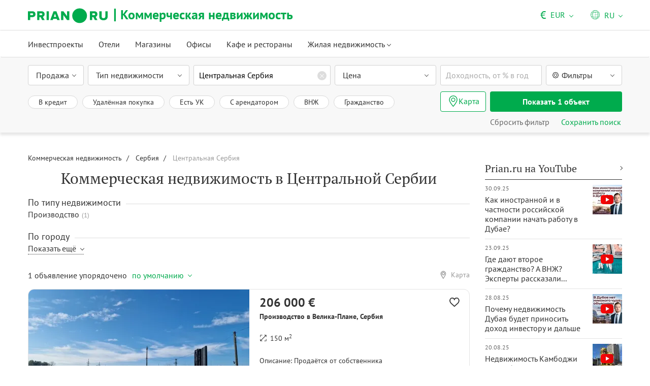

--- FILE ---
content_type: text/html; charset=UTF-8
request_url: https://prian.ru/serbia/central-serbia/commercial_property/
body_size: 42608
content:
<!DOCTYPE html>
<html lang="ru">
                <head>
    <title>Коммерческая недвижимость в Центральной Сербии: офис, гостиница, помещение под магазин в Центральной Сербии – Prian.ru</title>
    <!--[if IE]>
    <meta http-equiv="X-UA-Compatible" content="IE=edge,chrome=1">
    <![endif]-->
    <meta http-equiv="Content-Type" content="text/html; charset=UTF-8">
        <meta name="viewport" content="width=device-width, initial-scale=1, maximum-scale=1">
        <meta name="description" content="Сербия: предложения по продаже коммерческой недвижимости в Центральной Сербии: гостиница, офис, помещение под магазин, производственное помещение. Коммерческая недвижимость Центральной Сербии - цены, как купить и продать.">
    <meta name="keywords" content="">
    <meta name="SKYPE_TOOLBAR" CONTENT="SKYPE_TOOLBAR_PARSER_COMPATIBLE">
    <meta name="msapplication-config" content="none"/>
    <meta name="msapplication-TileColor" content="#474747">
    <meta name="msapplication-TileImage" content="https://img.prian.ru/assets/img/mstile-144x144.png?v=NmYO8WoKWA">
    <meta name="msapplication-config" content="https://img.prian.ru/assets/img/browserconfig.xml"/>
    <meta name="referrer" content="origin-when-cross-origin" />
    <meta name="pmail-verification" content="b9299f02678e825ad6640f1eab9ef5c0">
    <meta name="format-detection" content="telephone=no">
                                                                                <link rel="preload" href="https://img.prian.ru/assets/js/jquery.min.js?1707401997" as="script">
        <link rel="dns-prefetch" href="https://mc.webvisor.org/"/>
        <link rel="preconnect" href="https://www.google-analytics.com/"/>
                <link rel="canonical" href="https://prian.ru/serbia/central-serbia/commercial_property/"/>
                    <meta name="Googlebot-News" content="noindex, nofollow">
                            <meta name="robots" content="index, follow"/>
                                                <link rel="alternate" type="application/rss+xml" title="RSS (Новости)" href="//prian.ru/rss/news_ru.xml" />
        <link rel="alternate" type="application/rss+xml" title="RSS (Статьи и обзоры)" href="//prian.ru/rss/pub_ru.xml" />
        <link rel="manifest" href="https://img.prian.ru/assets/img/manifest.json">
    <link rel="icon" type="image/png" href="https://img.prian.ru/assets/img/favicon-16x16.png" sizes="16x16">
    <link rel="icon" type="image/png" href="https://img.prian.ru/assets/img/favicon-32x32.png" sizes="32x32">
    <link rel="icon" type="image/png" href="https://img.prian.ru/assets/img/favicon-96x96.png" sizes="96x96">
    <link rel="apple-touch-icon" sizes="57x57" href="https://img.prian.ru/assets/img/apple-touch-icon-57x57.png">
    <link rel="apple-touch-icon" sizes="60x60" href="https://img.prian.ru/assets/img/apple-touch-icon-60x60.png">
    <link rel="apple-touch-icon" sizes="72x72" href="https://img.prian.ru/assets/img/apple-touch-icon-72x72.png">
    <link rel="apple-touch-icon" sizes="76x76" href="https://img.prian.ru/assets/img/apple-touch-icon-76x76.png">
    <link rel="apple-touch-icon" sizes="114x114" href="https://img.prian.ru/assets/img/apple-touch-icon-114x114.png">
    <link rel="apple-touch-icon" sizes="120x120" href="https://img.prian.ru/assets/img/apple-touch-icon-120x120.png">
    <link rel="apple-touch-icon" sizes="144x144" href="https://img.prian.ru/assets/img/apple-touch-icon-144x144.png">
    <link rel="apple-touch-icon" sizes="152x152" href="https://img.prian.ru/assets/img/apple-touch-icon-152x152.png">
    <link rel="apple-touch-icon" sizes="180x180" href="https://img.prian.ru/assets/img/apple-touch-icon-180x180.png">
    <script>
    var site_lng = parseInt("1");
    var country_url = "serbia";
    var static_path = "https://img.prian.ru";
</script>
                        <style>
    /* cyrillic-ext */
    @font-face {
        font-family: "PT Sans", sans-serif;
        font-style: normal;
        font-weight: 400;
        font-display: swap;
        src: local('PT Sans'), local('PTSans-Regular'), url(https://img.prian.ru/fonts/jizaRExUiTo99u79D0-ExdGM.woff2) format('woff2');
        unicode-range: U+0460-052F, U+1C80-1C88, U+20B4, U+2DE0-2DFF, U+A640-A69F, U+FE2E-FE2F;
    }
    /* cyrillic */
    @font-face {
        font-family: PT Sans;
        font-style: normal;
        font-weight: 400;
        font-display: swap;
        src: local('PT Sans'), local('PTSans-Regular'), url(https://img.prian.ru/fonts/jizaRExUiTo99u79D0aExdGM.woff2) format('woff2');
        unicode-range: U+0400-045F, U+0490-0491, U+04B0-04B1, U+2116;
    }
    /* latin-ext */
    @font-face {
        font-family: 'PT Sans';
        font-style: normal;
        font-weight: 400;
        font-display: swap;
        src: local('PT Sans'), local('PTSans-Regular'), url(https://img.prian.ru/fonts/jizaRExUiTo99u79D0yExdGM.woff2) format('woff2');
        unicode-range: U+0100-024F, U+0259, U+1E00-1EFF, U+2020, U+20A0-20AB, U+20AD-20CF, U+2113, U+2C60-2C7F, U+A720-A7FF;
    }
    /* latin */
    @font-face {
        font-family: 'PT Sans';
        font-style: normal;
        font-weight: 400;
        font-display: swap;
        src: local('PT Sans'), local('PTSans-Regular'), url(https://img.prian.ru/fonts/jizaRExUiTo99u79D0KExQ.woff2) format('woff2');
        unicode-range: U+0000-00FF, U+0131, U+0152-0153, U+02BB-02BC, U+02C6, U+02DA, U+02DC, U+2000-206F, U+2074, U+20AC, U+2122, U+2191, U+2193, U+2212, U+2215, U+FEFF, U+FFFD;
    }
    /* cyrillic-ext */
    @font-face {
        font-family: 'PT Sans';
        font-style: normal;
        font-weight: 700;
        font-display: swap;
        src: local('PT Sans Bold'), local('PTSans-Bold'), url(https://img.prian.ru/fonts/jizfRExUiTo99u79B_mh0OOtLQ0Z.woff2) format('woff2');
        unicode-range: U+0460-052F, U+1C80-1C88, U+20B4, U+2DE0-2DFF, U+A640-A69F, U+FE2E-FE2F;
    }
    /* cyrillic */
    @font-face {
        font-family: 'PT Sans';
        font-style: normal;
        font-weight: 700;
        font-display: swap;
        src: local('PT Sans Bold'), local('PTSans-Bold'), url(https://img.prian.ru/fonts/jizfRExUiTo99u79B_mh0OqtLQ0Z.woff2) format('woff2');
        unicode-range: U+0400-045F, U+0490-0491, U+04B0-04B1, U+2116;
    }
    /* latin-ext */
    @font-face {
        font-family: 'PT Sans';
        font-style: normal;
        font-weight: 700;
        font-display: swap;
        src: local('PT Sans Bold'), local('PTSans-Bold'), url(https://img.prian.ru/fonts/jizfRExUiTo99u79B_mh0OCtLQ0Z.woff2) format('woff2');
        unicode-range: U+0100-024F, U+0259, U+1E00-1EFF, U+2020, U+20A0-20AB, U+20AD-20CF, U+2113, U+2C60-2C7F, U+A720-A7FF;
    }
    /* latin */
    @font-face {
        font-family: 'PT Sans';
        font-style: normal;
        font-weight: 700;
        font-display: swap;
        src: local('PT Sans Bold'), local('PTSans-Bold'), url(https://img.prian.ru/fonts/jizfRExUiTo99u79B_mh0O6tLQ.woff2) format('woff2');
        unicode-range: U+0000-00FF, U+0131, U+0152-0153, U+02BB-02BC, U+02C6, U+02DA, U+02DC, U+2000-206F, U+2074, U+20AC, U+2122, U+2191, U+2193, U+2212, U+2215, U+FEFF, U+FFFD;
    }
    /* cyrillic-ext */
    @font-face {
        font-family: 'PT Serif';
        font-style: normal;
        font-weight: 400;
        font-display: swap;
        src: local('PT Serif'), local('PTSerif-Regular'), url(https://img.prian.ru/fonts/EJRVQgYoZZY2vCFuvAFbzr-tdg.woff2) format('woff2');
        unicode-range: U+0460-052F, U+1C80-1C88, U+20B4, U+2DE0-2DFF, U+A640-A69F, U+FE2E-FE2F;
    }
    /* cyrillic */
    @font-face {
        font-family: 'PT Serif';
        font-style: normal;
        font-weight: 400;
        font-display: swap;
        src: local('PT Serif'), local('PTSerif-Regular'), url(https://img.prian.ru/fonts/EJRVQgYoZZY2vCFuvAFSzr-tdg.woff2) format('woff2');
        unicode-range: U+0400-045F, U+0490-0491, U+04B0-04B1, U+2116;
    }
    /* latin-ext */
    @font-face {
        font-family: 'PT Serif';
        font-style: normal;
        font-weight: 400;
        font-display: swap;
        src: local('PT Serif'), local('PTSerif-Regular'), url(https://img.prian.ru/fonts/EJRVQgYoZZY2vCFuvAFYzr-tdg.woff2) format('woff2');
        unicode-range: U+0100-024F, U+0259, U+1E00-1EFF, U+2020, U+20A0-20AB, U+20AD-20CF, U+2113, U+2C60-2C7F, U+A720-A7FF;
    }
    /* latin */
    @font-face {
        font-family: 'PT Serif';
        font-style: normal;
        font-weight: 400;
        font-display: swap;
        src: local('PT Serif'), local('PTSerif-Regular'), url(https://img.prian.ru/fonts/EJRVQgYoZZY2vCFuvAFWzr8.woff2) format('woff2');
        unicode-range: U+0000-00FF, U+0131, U+0152-0153, U+02BB-02BC, U+02C6, U+02DA, U+02DC, U+2000-206F, U+2074, U+20AC, U+2122, U+2191, U+2193, U+2212, U+2215, U+FEFF, U+FFFD;
    }
    /* cyrillic-ext */
    @font-face {
        font-family: 'PT Serif', sans-serif ;
        font-style: normal;
        font-weight: 700;
        font-display: swap;
        src: local('PT Serif Bold'), local('PTSerif-Bold'), url(https://img.prian.ru/fonts/EJRSQgYoZZY2vCFuvAnt66qfVyvHpA.woff2) format('woff2');
        unicode-range: U+0460-052F, U+1C80-1C88, U+20B4, U+2DE0-2DFF, U+A640-A69F, U+FE2E-FE2F;
    }
    /* cyrillic */
    @font-face {
        font-family: 'PT Serif';
        font-style: normal;
        font-weight: 700;
        font-display: swap;
        src: local('PT Serif Bold'), local('PTSerif-Bold'), url(https://img.prian.ru/fonts/EJRSQgYoZZY2vCFuvAnt66qWVyvHpA.woff2) format('woff2');
        unicode-range: U+0400-045F, U+0490-0491, U+04B0-04B1, U+2116;
    }
    /* latin-ext */
    @font-face {
        font-family: 'PT Serif';
        font-style: normal;
        font-weight: 700;  font-display: swap;
        src: local('PT Serif Bold'), local('PTSerif-Bold'), url(https://img.prian.ru/fonts/EJRSQgYoZZY2vCFuvAnt66qcVyvHpA.woff2) format('woff2');
        unicode-range: U+0100-024F, U+0259, U+1E00-1EFF, U+2020, U+20A0-20AB, U+20AD-20CF, U+2113, U+2C60-2C7F, U+A720-A7FF;
    }
    /* latin */
    @font-face {
        font-family: 'PT Serif';
        font-style: normal;
        font-weight: 700;
        font-display: swap;
        src: local('PT Serif Bold'), local('PTSerif-Bold'), url(https://img.prian.ru/fonts/EJRSQgYoZZY2vCFuvAnt66qSVys.woff2) format('woff2');
        unicode-range: U+0000-00FF, U+0131, U+0152-0153, U+02BB-02BC, U+02C6, U+02DA, U+02DC, U+2000-206F, U+2074, U+20AC, U+2122, U+2191, U+2193, U+2212, U+2215, U+FEFF, U+FFFD;
    }
    /* !!!!!!!!!safari webkit*/
    /* cyrillic-ext */
    @font-face {
        font-family: 'PT Sans', sans-serif;
        font-style: normal;
        font-weight: 400;  font-display: swap;
        src: local('PT Sans'), local('PTSans-Regular'), url(https://img.prian.ru/fonts/jizaRExUiTo99u79D0-ExcOPIDUg-g.woff2) format('woff2');
        unicode-range: U+0460-052F, U+1C80-1C88, U+20B4, U+2DE0-2DFF, U+A640-A69F, U+FE2E-FE2F;
    }
    /* cyrillic */
    @font-face {
        font-family: 'PT Sans', sans-serif;
        font-style: normal;
        font-weight: 400;  font-display: swap;
        src: local('PT Sans'), local('PTSans-Regular'), url(https://img.prian.ru/fonts/jizaRExUiTo99u79D0aExcOPIDUg-g.woff2) format('woff2');
        unicode-range: U+0400-045F, U+0490-0491, U+04B0-04B1, U+2116;
    }
    /* latin-ext */
    @font-face {
        font-family: 'PT Sans', sans-serif;
        font-style: normal;
        font-weight: 400;  font-display: swap;
        src: local('PT Sans'), local('PTSans-Regular'), url(https://img.prian.ru/fonts/jizaRExUiTo99u79D0yExcOPIDUg-g.woff2) format('woff2');
        unicode-range: U+0100-024F, U+0259, U+1E00-1EFF, U+2020, U+20A0-20AB, U+20AD-20CF, U+2113, U+2C60-2C7F, U+A720-A7FF;
    }
    /* latin */
    @font-face {
        font-family: 'PT Sans', sans-serif;
        font-style: normal;
        font-weight: 400;  font-display: swap;
        src: local('PT Sans'), local('PTSans-Regular'), url(https://img.prian.ru/fonts/jizaRExUiTo99u79D0KExcOPIDU.woff2) format('woff2');
        unicode-range: U+0000-00FF, U+0131, U+0152-0153, U+02BB-02BC, U+02C6, U+02DA, U+02DC, U+2000-206F, U+2074, U+20AC, U+2122, U+2191, U+2193, U+2212, U+2215, U+FEFF, U+FFFD;
    }
    /* cyrillic-ext */
    @font-face {
        font-family: 'PT Sans', sans-serif;
        font-style: normal;
        font-weight: 700;  font-display: swap;
        src: local('PT Sans Bold'), local('PTSans-Bold'), url(https://img.prian.ru/fonts/jizfRExUiTo99u79B_mh0OOtLR8a8zILig.woff2) format('woff2');
        unicode-range: U+0460-052F, U+1C80-1C88, U+20B4, U+2DE0-2DFF, U+A640-A69F, U+FE2E-FE2F;
    }
    /* cyrillic */
    @font-face {
        font-family: 'PT Sans', sans-serif;
        font-style: normal;
        font-weight: 700;  font-display: swap;
        src: local('PT Sans Bold'), local('PTSans-Bold'), url(https://img.prian.ru/fonts/jizfRExUiTo99u79B_mh0OqtLR8a8zILig.woff2) format('woff2');
        unicode-range: U+0400-045F, U+0490-0491, U+04B0-04B1, U+2116;
    }
    /* latin-ext */
    @font-face {
        font-family: 'PT Sans', sans-serif;
        font-style: normal;
        font-weight: 700;  font-display: swap;
        src: local('PT Sans Bold'), local('PTSans-Bold'), url(https://img.prian.ru/fonts/jizfRExUiTo99u79B_mh0OCtLR8a8zILig.woff2) format('woff2');
        unicode-range: U+0100-024F, U+0259, U+1E00-1EFF, U+2020, U+20A0-20AB, U+20AD-20CF, U+2113, U+2C60-2C7F, U+A720-A7FF;
    }
    /* latin */
    @font-face {
        font-family: 'PT Sans', sans-serif;
        font-style: normal;
        font-weight: 700;  font-display: swap;
        src: local('PT Sans Bold'), local('PTSans-Bold'), url(https://img.prian.ru/fonts/jizfRExUiTo99u79B_mh0O6tLR8a8zI.woff2) format('woff2');
        unicode-range: U+0000-00FF, U+0131, U+0152-0153, U+02BB-02BC, U+02C6, U+02DA, U+02DC, U+2000-206F, U+2074, U+20AC, U+2122, U+2191, U+2193, U+2212, U+2215, U+FEFF, U+FFFD;
    }
    /* cyrillic-ext */
    @font-face {
        font-family: 'PT Serif', sans-serif;
        font-style: normal;
        font-weight: 400;  font-display: swap;
        src: local('PT Serif'), local('PTSerif-Regular'), url(https://img.prian.ru/fonts/EJRVQgYoZZY2vCFuvAFbzr-_dSb_nco.woff2) format('woff2');
        unicode-range: U+0460-052F, U+1C80-1C88, U+20B4, U+2DE0-2DFF, U+A640-A69F, U+FE2E-FE2F;
    }
    /* cyrillic */
    @font-face {
        font-family: 'PT Serif', sans-serif;
        font-style: normal;
        font-weight: 400;  font-display: swap;
        src: local('PT Serif'), local('PTSerif-Regular'), url(https://img.prian.ru/fonts/EJRVQgYoZZY2vCFuvAFSzr-_dSb_nco.woff2) format('woff2');
        unicode-range: U+0400-045F, U+0490-0491, U+04B0-04B1, U+2116;
    }
    /* latin-ext */
    @font-face {
        font-family: 'PT Serif', sans-serif;
        font-style: normal;
        font-weight: 400;  font-display: swap;
        src: local('PT Serif'), local('PTSerif-Regular'), url(https://img.prian.ru/fonts/EJRVQgYoZZY2vCFuvAFYzr-_dSb_nco.woff2) format('woff2');
        unicode-range: U+0100-024F, U+0259, U+1E00-1EFF, U+2020, U+20A0-20AB, U+20AD-20CF, U+2113, U+2C60-2C7F, U+A720-A7FF;
    }
    /* latin */
    @font-face {
        font-family: 'PT Serif', sans-serif;
        font-style: normal;
        font-weight: 400;  font-display: swap;
        src: local('PT Serif'), local('PTSerif-Regular'), url(https://img.prian.ru/fonts/EJRVQgYoZZY2vCFuvAFWzr-_dSb_.woff2) format('woff2');
        unicode-range: U+0000-00FF, U+0131, U+0152-0153, U+02BB-02BC, U+02C6, U+02DA, U+02DC, U+2000-206F, U+2074, U+20AC, U+2122, U+2191, U+2193, U+2212, U+2215, U+FEFF, U+FFFD;
    }
    /* cyrillic-ext */
    @font-face {
        font-family: 'PT Serif', sans-serif;
        font-style: normal;
        font-weight: 700;  font-display: swap;
        src: local('PT Serif Bold'), local('PTSerif-Bold'), url(https://img.prian.ru/fonts/EJRSQgYoZZY2vCFuvAnt66qfVyvVp8NAyIw.woff2) format('woff2');
        unicode-range: U+0460-052F, U+1C80-1C88, U+20B4, U+2DE0-2DFF, U+A640-A69F, U+FE2E-FE2F;
    }
    /* cyrillic */
    @font-face {
        font-family: 'PT Serif', sans-serif;
        font-style: normal;
        font-weight: 700;  font-display: swap;
        src: local('PT Serif Bold'), local('PTSerif-Bold'), url(https://img.prian.ru/fonts/EJRSQgYoZZY2vCFuvAnt66qWVyvVp8NAyIw.woff2) format('woff2');
        unicode-range: U+0400-045F, U+0490-0491, U+04B0-04B1, U+2116;
    }
    /* latin-ext */
    @font-face {
        font-family: 'PT Serif', sans-serif;
        font-style: normal;
        font-weight: 700;  font-display: swap;
        src: local('PT Serif Bold'), local('PTSerif-Bold'), url(https://img.prian.ru/fonts/EJRSQgYoZZY2vCFuvAnt66qcVyvVp8NAyIw.woff2) format('woff2');
        unicode-range: U+0100-024F, U+0259, U+1E00-1EFF, U+2020, U+20A0-20AB, U+20AD-20CF, U+2113, U+2C60-2C7F, U+A720-A7FF;
    }
    /* latin */
    @font-face {
        font-family: 'PT Serif', sans-serif;
        font-style: normal;
        font-weight: 700;  font-display: swap;
        src: local('PT Serif Bold'), local('PTSerif-Bold'), url(https://img.prian.ru/fonts/EJRSQgYoZZY2vCFuvAnt66qSVyvVp8NA.woff2) format('woff2');
        unicode-range: U+0000-00FF, U+0131, U+0152-0153, U+02BB-02BC, U+02C6, U+02DA, U+02DC, U+2000-206F, U+2074, U+20AC, U+2122, U+2191, U+2193, U+2212, U+2215, U+FEFF, U+FFFD;
    }
    /*!!!!!!!!Trident*/
    @font-face {
        font-family: 'PT Sans';
        font-style: normal;
        font-weight: 400; font-display: swap;
        src: local('PT Sans'), local('PTSans-Regular'), url(https://img.prian.ru/fonts/O5pe56LvR8OXax_Q9tUMDg.woff) format('woff');
    }
    @font-face {
        font-family: 'PT Sans';
        font-style: normal;
        font-weight: 700; font-display: swap;
        src: local('PT Sans Bold'), local('PTSans-Bold'), url(https://img.prian.ru/fonts/kTYfCWJhlldPf5LnG4ZnHBsxEYwM7FgeyaSgU71cLG0.woff) format('woff');
    }
    @font-face {
        font-family: 'PT Serif';
        font-style: normal;
        font-weight: 400; font-display: swap;
        src: local('PT Serif'), local('PTSerif-Regular'), url(https://img.prian.ru/fonts/Sh5y9ATXtXKFxn1y2pIqd_esZW2xOQ-xsNqO47m55DA.woff) format('woff');
    }
    @font-face {
        font-family: 'PT Serif';
        font-style: normal;
        font-weight: 700; font-display: swap;
        src: local('PT Serif Bold'), local('PTSerif-Bold'), url(https://img.prian.ru/fonts/QABk9IxT-LFTJ_dQzv7xpCfE9Gpc2xZQgtwyMvPhThE.woff) format('woff');
    }
</style>                                                                <link rel="stylesheet" href="https://img.prian.ru/assets/css/style_search.css?1766067830" >
                                                                    <script type="text/javascript" src="https://img.prian.ru/assets/js/event-listener.js?1729601270" ></script>
<script type="text/javascript">(window.Image ? (new Image()) : document.createElement('img')).src = location.protocol + '//vk.com/rtrg?r=ZZc1hf2JejoZQz7q5KHwN2wTMDgwGAMw*EoSJ9Mxz/G4pJjRWt**LAnKP3PfkeUI0MmHtJr6HFSTxMPzkQ1Mjxn*sxt7w7PoQwMrHMcgsGVqSxNjiooETeN4uWqxSnEk2UTJLZ8EMdXSBqH/rI/y8woqJW/McBiz7mKAyZgNmBQ-&pixel_id=1000037753';</script>
<script>
var ga_error_type = "";
var ga_item_type = "catalog";
var ga_item_id = "";
var ga_page_cat_type = "";
var gtm_json_parameters = JSON.parse('{"pageType":"catalog","country":"serbia","pageRegion":"central-serbia","dealType":"buy","objectGroupType":"commercial_property"}');
var ga_fstr;
var dataLayerComplete;
window.dataLayer=window.dataLayer || [];
var gtm_type_place;
var gtm_client_id;
var gtm_version = 1;
//console.log(gtm_json_parameters);
gtm_json_parameters.event = 'init';
dataLayer.push(gtm_json_parameters);
</script>
<script>(function(w,d,s,l,i){w[l]=w[l]||[];w[l].push({'gtm.start':
new Date().getTime(),event:'gtm.js'});var f=d.getElementsByTagName(s)[0],
j=d.createElement(s),dl=l!='dataLayer'?'&l='+l:'';j.async=true;j.src=
'//www.googletagmanager.com/gtm.js?id='+i+dl;f.parentNode.insertBefore(j,f);
})(window,document,'script','dataLayer','GTM-WM8FFQ');</script>
                    <script>window.yaContextCb = window.yaContextCb || []</script>
    <script src="https://yandex.ru/ads/system/context.js" async></script>
    <script>
        var AdFoxOwnerId = 406274;
        var content_detail_banners = 0;
                var search_banners = 1;
        var rightbanners = 1;
        var headbanners = 0;
        var search_teaser_banners = 0;
        var search_block_banners = 0;
        var country_page_banners = 0;
        var immigration_banner = 0;
        var commercial_search_banner = 0;
        var commercial_brand_banner = 0;
        var index_brand_banner = 0;
        var map_brand_banner = 0;
        var slotPage = 1;
        var dfp_targeting_info = 0;
        var custom_targeting = "";//puid3
        var commerce_targeting = "16";//puid2
        var article_custom_targeting = "";//puid4
        var article_heads_targeting = '';//puid5
                var dfp_articleid = 0;
        var jump_point = 0;
        var right_jump_point = 0;
        var right_banners_carousel_width = 921;
        var right_breakpoint = 1219;
        var top_breakpoint = 991;
        var wide_right_banner_places = ["adfox_164743212551843023","adfox_164743216097878880","adfox_16474321807881292","adfox_16474321807881291"];
        var right_slots = [];
                var searchload = 0;
        var right_banner_carousel;
        var adslot_top = null;
        var first_display = 0;
        var teaser_slots = [];
        var banner_places = null;
                var start_counter = new Date();
        var top_mapping = null;
        var tm_mobile = 1;
                var div_banner_name = '';
        //console.log('START stamp 0 ms');
    </script>
    <script>
                var adfox_right = {
                    1: {'pp': 'cbsk', 'ps': 'fnqr', 'p2': 'hogs', 'divname': 'adfox_164743212551843023'},
                    2: {'pp': 'cbsl', 'ps': 'fnqr', 'p2': 'hogs', 'divname': 'adfox_164743216097878880'},
                    3: {'pp': 'cbsm', 'ps': 'fnqr', 'p2': 'hogs', 'divname': 'adfox_16474321807881292'}
                };
            var adfox_right_bottom_banner = {
                1: {'pp': 'crwv', 'ps': 'fnqr', 'p2': 'hubm', 'divname': 'adfox_165954370092979518'},
                2: {'pp': 'crwv', 'ps': 'fnqr', 'p2': 'huck', 'divname': 'adfox_165954370092979518'}
            };
            </script>
            <script type="application/ld+json">[{"@context":"https:\/\/schema.org","@type":"Product","name":"\u041f\u0440\u043e\u0438\u0437\u0432\u043e\u0434\u0441\u0442\u0432\u043e за 206 000 \u0435\u0432\u0440\u043e \u0432 \u0412\u0435\u043b\u0438\u043a\u0430-\u041f\u043b\u0430\u043d\u0435, \u0421\u0435\u0440\u0431\u0438\u044f 150 кв.м.","image":"https:\/\/img.prian.ru\/c\/435x315\/2025_11\/8\/202511080122201542012377o.jpg","url":"https:\/\/prian.ru\/price\/serbia-32955-4088211.html","offers":{"@type":"Offer","businessFunction":"sell","availability":"https:\/\/schema.org\/LimitedAvailability","price":"206000","priceCurrency":"EUR"}},{"@context":"https:\/\/schema.org","@type":"Product","name":"\u041f\u043e\u043c\u0435\u0441\u0442\u044c\u0435 за 420 000 \u0435\u0432\u0440\u043e \u0432 \u041b\u0438\u0433\u0435, \u0421\u0435\u0440\u0431\u0438\u044f 280 кв.м.","image":"https:\/\/img.prian.ru\/c\/435x315\/2021_01\/23\/202101231149192117024986o.jpg","url":"https:\/\/prian.ru\/price\/serbia-11708-3317632.html","offers":{"@type":"Offer","businessFunction":"sell","availability":"https:\/\/schema.org\/LimitedAvailability","price":"420000","priceCurrency":"EUR"}},{"@context":"https:\/\/schema.org","@type":"Product","name":"\u041a\u0432\u0430\u0440\u0442\u0438\u0440\u0430 за 70 000 \u0435\u0432\u0440\u043e \u0432 \u0417\u043b\u0430\u0442\u0438\u0431\u043e\u0440\u0435, \u0421\u0435\u0440\u0431\u0438\u044f 35 кв.м.","image":"https:\/\/img.prian.ru\/c\/435x315\/2025_11\/30\/202511301727241767029566o.jpg","url":"https:\/\/prian.ru\/price\/serbia-28731-4095840.html","offers":{"@type":"Offer","businessFunction":"sell","availability":"https:\/\/schema.org\/LimitedAvailability","price":"70000","priceCurrency":"EUR"}},{"@context":"https:\/\/schema.org","@type":"Product","name":"\u0417\u0435\u043c\u043b\u044f за 206 000 \u0435\u0432\u0440\u043e \u0432 \u0412\u0435\u043b\u0438\u043a\u0430-\u041f\u043b\u0430\u043d\u0435, \u0421\u0435\u0440\u0431\u0438\u044f 4200 кв.м.","image":"https:\/\/img.prian.ru\/c\/435x315\/2025_11\/8\/2025110801170814945661o.jpg","url":"https:\/\/prian.ru\/price\/serbia-32955-4088209.html","offers":{"@type":"Offer","businessFunction":"sell","availability":"https:\/\/schema.org\/LimitedAvailability","price":"206000","priceCurrency":"EUR"}},{"@context":"https:\/\/schema.org","@type":"Product","name":"\u041a\u0432\u0430\u0440\u0442\u0438\u0440\u0430 за 58 800 \u0435\u0432\u0440\u043e \u0432 \u0417\u043b\u0430\u0442\u0438\u0431\u043e\u0440\u0435, \u0421\u0435\u0440\u0431\u0438\u044f 35 кв.м.","image":"https:\/\/img.prian.ru\/c\/435x315\/2025_10\/20\/20251020153059587305798o.jpg","url":"https:\/\/prian.ru\/price\/serbia-28731-4083984.html","offers":{"@type":"Offer","businessFunction":"sell","availability":"https:\/\/schema.org\/LimitedAvailability","price":"58800","priceCurrency":"EUR"}},{"@context":"https:\/\/schema.org","@type":"Product","name":"\u0412\u0438\u043b\u043b\u0430 за 650 000 \u0435\u0432\u0440\u043e \u0432 \u0417\u043b\u0430\u0442\u0438\u0431\u043e\u0440\u0435, \u0421\u0435\u0440\u0431\u0438\u044f 210 кв.м.","image":"https:\/\/img.prian.ru\/c\/435x315\/2025_08\/28\/202508282152471830535542o.jpg","url":"https:\/\/prian.ru\/price\/serbia-32629-4066926.html","offers":{"@type":"Offer","businessFunction":"sell","availability":"https:\/\/schema.org\/LimitedAvailability","price":"650000","priceCurrency":"EUR"}},{"@context":"https:\/\/schema.org","@type":"Product","name":"\u0414\u043e\u043c за 180 000 \u0435\u0432\u0440\u043e \u0432 \u041a\u0440\u0430\u0433\u0443\u0435\u0432\u0430\u0446\u0435, \u0421\u0435\u0440\u0431\u0438\u044f 150 кв.м.","image":"https:\/\/img.prian.ru\/c\/435x315\/2025_03\/11\/202507051225541746505879.jpg","url":"https:\/\/prian.ru\/price\/serbia-32006-4008856.html","offers":{"@type":"Offer","businessFunction":"sell","availability":"https:\/\/schema.org\/LimitedAvailability","price":"180000","priceCurrency":"EUR"}},{"@context":"https:\/\/schema.org","@type":"Product","name":"\u041a\u0432\u0430\u0440\u0442\u0438\u0440\u0430 за 131 200 \u0435\u0432\u0440\u043e \u0432 \u0417\u043b\u0430\u0442\u0438\u0431\u043e\u0440\u0435, \u0421\u0435\u0440\u0431\u0438\u044f 41 кв.м.","image":"https:\/\/img.prian.ru\/c\/435x315\/2024_04\/20\/202404200652131965813906o.jpg","url":"https:\/\/prian.ru\/price\/serbia-11792-3898690.html","offers":{"@type":"Offer","businessFunction":"sell","availability":"https:\/\/schema.org\/LimitedAvailability","price":"131200","priceCurrency":"EUR"}},{"@context":"https:\/\/schema.org","@type":"Product","name":"\u0414\u043e\u043c за 350 000 \u0435\u0432\u0440\u043e \u0432 \u041d\u0438\u0448\u0435, \u0421\u0435\u0440\u0431\u0438\u044f 70 кв.м.","image":"https:\/\/img.prian.ru\/c\/435x315\/2019_12\/2\/201912021537171934616053o.jpg","url":"https:\/\/prian.ru\/price\/serbia-11708-3134888.html","offers":{"@type":"Offer","businessFunction":"sell","availability":"https:\/\/schema.org\/LimitedAvailability","price":"350000","priceCurrency":"EUR"}},{"@context":"https:\/\/schema.org","@type":"Product","name":"\u0417\u0435\u043c\u043b\u044f за 90 000 \u0435\u0432\u0440\u043e \u0432 \u041d\u0438\u0448\u0435, \u0421\u0435\u0440\u0431\u0438\u044f 100000 кв.м.","image":"https:\/\/img.prian.ru\/c\/435x315\/2019_12\/2\/20191202150247921212124o.jpg","url":"https:\/\/prian.ru\/price\/serbia-11708-3134881.html","offers":{"@type":"Offer","businessFunction":"sell","availability":"https:\/\/schema.org\/LimitedAvailability","price":"90000","priceCurrency":"EUR"}},{"@context":"https:\/\/schema.org","@type":"Product","name":"\u041a\u0432\u0430\u0440\u0442\u0438\u0440\u0430 за 27 000 \u0435\u0432\u0440\u043e \u0432 \u0421\u0443\u0431\u043e\u0442\u0438\u0446\u0435, \u0421\u0435\u0440\u0431\u0438\u044f 59 кв.м.","image":"https:\/\/img.prian.ru\/c\/435x315\/2026_01\/23\/20260123033313746351033o.jpg","url":"https:\/\/prian.ru\/price\/serbia-27424-4118224.html","offers":{"@type":"Offer","businessFunction":"sell","availability":"https:\/\/schema.org\/LimitedAvailability","price":"27000","priceCurrency":"EUR"}},{"@context":"https:\/\/schema.org","@type":"Product","name":"\u041a\u0432\u0430\u0440\u0442\u0438\u0440\u0430 за 129 000 \u0435\u0432\u0440\u043e \u0432 \u0421\u0443\u0431\u043e\u0442\u0438\u0446\u0435, \u0421\u0435\u0440\u0431\u0438\u044f 83 кв.м.","image":"https:\/\/img.prian.ru\/c\/435x315\/2025_12\/29\/2025122903544361137135o.jpg","url":"https:\/\/prian.ru\/price\/serbia-27424-4107426.html","offers":{"@type":"Offer","businessFunction":"sell","availability":"https:\/\/schema.org\/LimitedAvailability","price":"129000","priceCurrency":"EUR"}},{"@context":"https:\/\/schema.org","@type":"Product","name":"\u0414\u043e\u043c за 66 000 \u0435\u0432\u0440\u043e \u0432 \u041d\u043e\u0432\u0438-\u0421\u0430\u0434\u0435, \u0421\u0435\u0440\u0431\u0438\u044f 60 кв.м.","image":"https:\/\/img.prian.ru\/c\/435x315\/2025_11\/23\/202511231642161194287049o.jpg","url":"https:\/\/prian.ru\/price\/serbia-28731-4093733.html","offers":{"@type":"Offer","businessFunction":"sell","availability":"https:\/\/schema.org\/LimitedAvailability","price":"66000","priceCurrency":"EUR"}},{"@context":"https:\/\/schema.org","@type":"Product","name":"\u0414\u043e\u043c за 98 000 \u0435\u0432\u0440\u043e \u0432 \u041d\u043e\u0432\u0438-\u0421\u0430\u0434\u0435, \u0421\u0435\u0440\u0431\u0438\u044f 110 кв.м.","image":"https:\/\/img.prian.ru\/c\/435x315\/2025_11\/17\/2025111716321418689836o.jpg","url":"https:\/\/prian.ru\/price\/serbia-28731-4091256.html","offers":{"@type":"Offer","businessFunction":"sell","availability":"https:\/\/schema.org\/LimitedAvailability","price":"98000","priceCurrency":"EUR"}},{"@context":"https:\/\/schema.org","@type":"Product","name":"\u0414\u043e\u043c за 124 990 \u0435\u0432\u0440\u043e \u0432 \u0421\u0443\u0431\u043e\u0442\u0438\u0446\u0435, \u0421\u0435\u0440\u0431\u0438\u044f 135 кв.м.","image":"https:\/\/img.prian.ru\/c\/435x315\/2025_11\/8\/20251108235701313185913o.jpg","url":"https:\/\/prian.ru\/price\/serbia-32877-4082970.html","offers":{"@type":"Offer","businessFunction":"sell","availability":"https:\/\/schema.org\/LimitedAvailability","price":"124990","priceCurrency":"EUR"}},{"@context":"https:\/\/schema.org","@type":"Product","name":"\u0414\u043e\u043c за 33 000 \u0435\u0432\u0440\u043e \u0432 \u0421\u0443\u0431\u043e\u0442\u0438\u0446\u0435, \u0421\u0435\u0440\u0431\u0438\u044f 151 кв.м.","image":"https:\/\/img.prian.ru\/c\/435x315\/2025_09\/15\/202509151440201024672401o.jpg","url":"https:\/\/prian.ru\/price\/serbia-28731-4073472.html","offers":{"@type":"Offer","businessFunction":"sell","availability":"https:\/\/schema.org\/LimitedAvailability","price":"33000","priceCurrency":"EUR"}},{"@context":"https:\/\/schema.org","@type":"Product","name":"\u0412\u0438\u043b\u043b\u0430 за 1 950 000 \u0435\u0432\u0440\u043e \u0432 \u0411\u0435\u043b\u0433\u0440\u0430\u0434\u0435, \u0421\u0435\u0440\u0431\u0438\u044f 600 кв.м.","image":"https:\/\/img.prian.ru\/c\/435x315\/2025_09\/13\/20250913145302234756164o.jpg","url":"https:\/\/prian.ru\/price\/serbia-32756-4073214.html","offers":{"@type":"Offer","businessFunction":"sell","availability":"https:\/\/schema.org\/LimitedAvailability","price":"1950000","priceCurrency":"EUR"}},{"@context":"https:\/\/schema.org","@type":"Product","name":"\u0412\u0438\u043b\u043b\u0430 за 420 000 \u0435\u0432\u0440\u043e \u0432 \u0411\u0435\u043b\u0433\u0440\u0430\u0434\u0435, \u0421\u0435\u0440\u0431\u0438\u044f 342 кв.м.","image":"https:\/\/img.prian.ru\/c\/435x315\/2025_07\/20\/20250720152442378554679o.jpg","url":"https:\/\/prian.ru\/price\/serbia-28859-4056404.html","offers":{"@type":"Offer","businessFunction":"sell","availability":"https:\/\/schema.org\/LimitedAvailability","price":"420000","priceCurrency":"EUR"}}]</script><script type="application/ld+json">{"@context":"https:\/\/schema.org","@type":"LocalBusiness","name":"\u041a\u043e\u043c\u043c\u0435\u0440\u0447\u0435\u0441\u043a\u0430\u044f \u043d\u0435\u0434\u0432\u0438\u0436\u0438\u043c\u043e\u0441\u0442\u044c \u0432 \u0426\u0435\u043d\u0442\u0440\u0430\u043b\u044c\u043d\u043e\u0439 \u0421\u0435\u0440\u0431\u0438\u0438","url":"https:\/\/prian.ru\/serbia\/central-serbia\/commercial_property\/","image":"https:\/\/img.prian.ru\/assets\/img\/logo_orange.png","priceRange":"\u20ac206000-\u20ac206000"}</script>    
                </head>
<body  class="skin-green  ">
            <noscript><iframe src="//www.googletagmanager.com/ns.html?id=GTM-WM8FFQ"
height="0" width="0" style="display:none;visibility:hidden"></iframe></noscript>
<script type="text/javascript" >
        var yaCounterID = 230430;
        var yaParams = {"page_targeting":"commercial","page_type":"catalog","country":"serbia","region":"central-serbia","operation":"buy","object_type":["commercial_property"]};
</script>
<script type="text/javascript" >
    (function(m,e,t,r,i,k,a){m[i]=m[i]||function(){(m[i].a=m[i].a||[]).push(arguments)};
        m[i].l=1*new Date();
        for (var j = 0; j < document.scripts.length; j++) {if (document.scripts[j].src === r) { return; }}
        k=e.createElement(t),a=e.getElementsByTagName(t)[0],k.async=1,k.src=r,a.parentNode.insertBefore(k,a)})
    (window, document, "script", "https://mc.webvisor.org/metrika/tag_ww.js", "ym");
    ym(yaCounterID, "init", {
        clickmap:true,
        trackLinks:true,
        accurateTrackBounce:true,
        webvisor:true,
        params: window.yaParams||{}
    });
</script>
<noscript><div><img src="https://mc.yandex.ru/watch/230430" style="position:absolute; left:-9999px;" alt="" /></div></noscript>
<a id="top"></a>
<header id="prian-header" class="pr-header head-green">
	<nav class="navbar navbar-top ">
		<div class="container">
									<a class="navbar-brand" href="//prian.ru/commercial/" title="Prian.ru - Коммерческая недвижимость за рубежом"></a>
			<span class="green-title pr-header-title">Коммерческая недвижимость</span>
									<ul class="nav navbar-nav navbar-icon">
				<li class="favorites-head-count clickYaEvent" data-ya="addLikeHeader" style="display: none">
					<a href="//prian.ru/favorites/" title="Избранные объекты"><img src="https://img.prian.ru/assets/img/heart-green.svg" class="icon heart-white" alt="Избранные объекты"><span class="favorites-count all_favorites_count"></span></a>
				</li>
				<li class="listing-head-count clickYaEvent" data-ya="addSearchHeader" style="display: none">
					<a href="//prian.ru/savedsearch/" title="Сохранённый поиск"><img src="https://img.prian.ru/assets/img/magnifier-green.svg" class="icon magnifier" alt="Сохранённый поиск"><span class="favorites-count all_urls_count"></span></a>
				</li>
			</ul>
						<button type="button" class="navbar-toggle collapsed" data-toggle="collapse" data-target="#navbar" aria-expanded="false" aria-controls="navbar">
				<span class="sr-only"></span>
				<span class="icon-bar"></span>
				<span class="icon-bar"></span>
				<span class="icon-bar"></span>
				<span class="count pr-js-user_logged_count" style="display:none"></span>
			</button>
		</div>
	</nav>
	<div id="navbar" class="collapse navbar-collapse"  aria-expanded="false">
		<div class="container">
			<nav class="navbar-subtop">
												<ul class="nav navbar-nav navbar-icon">
					<li class="favorites-head-count clickYaEvent" data-ya="addLikeHeader" style="display: none">
						<a href="//prian.ru/favorites/" title="Избранные объекты"><img src="https://img.prian.ru/assets/img/heart-green.svg" class="icon heart-white" alt="Избранные объекты"><span class="favorites-count all_favorites_count"></span></a>
					</li>
					<li class="listing-head-count clickYaEvent" data-ya="addSearchHeader" style="display: none">
						<a href="//prian.ru/savedsearch/" title="Сохранённый поиск"><img src="https://img.prian.ru/assets/img/magnifier-green.svg" class="icon magnifier" alt="Сохранённый поиск"><span class="favorites-count all_urls_count"></span></a>
					</li>
				</ul>
				<ul class="nav navbar-nav">
																									<li class="dropdown user-block pr-js-user_logged_login pr-js-user_logged_ul" style="display:none">
						<a href="#" class="dropdown-toggle" data-toggle="dropdown" role="button" aria-haspopup="true" aria-expanded="false">
							<i class="icon icon-bg user-icon user-white"></i>
							<i class="icon icon-bg user-icon message-white"></i>
							<span class="pr-js-user_logged_menu pr-js-user_logged_name">Личный кабинет</span>
							<i class="icon chevron"></i>
						</a>
						<ul class="dropdown-menu pr-js-menu_head_lk hide-tablet-vertical">
							<li><a href="#" class="account_logout">Выход</a></li>
						</ul>
						<ul class="dropdown-menu enter-user pr-js-menu_head_lk_mobile hidden visible-tablet-vertical">
							<li>
								<a href="//prian.ru/enter/">
									<span class="icon">
										<svg><use xlink:href="/assets/img/p-icon.svg?1109251604#user"></use></svg>
									</span>
									<span class="name pr-js-user_logged_name">Личный кабинет</span>
								</a>
								<a href="#" class="account_logout">Выход</a>
							</li>
						</ul>
					</li>
										<li class="dropdown drpdn-block drpdn-block-curr">
						<a href="#" class="dropdown-toggle" data-toggle="dropdown" role="button" aria-haspopup="true" aria-expanded="false">
							<i class="curr-symb">&#8364;</i>EUR<i class="icon chevron"></i></a>
						<ul class="dropdown-menu">
															<li><a href="#" data-currency="1" data-abbr="USD" class="pr-js-change_currency">&#36; USD</a></li>
															<li><a >&#8364; EUR</a></li>
															<li><a href="#" data-currency="3" data-abbr="RUB" class="pr-js-change_currency">&#8381; RUB</a></li>
													</ul>
					</li>
																<li class="dropdown drpdn-block">
							<a href="#" class="dropdown-toggle" data-toggle="dropdown" role="button" aria-haspopup="true" aria-expanded="false">
								<i class="icon icon-bg earch-green"></i>RU<i class="icon chevron"></i></a>
							<ul class="dropdown-menu">
																																						<li><a title="на русском" >RU</a></li>
																																								<li><a href="#" title="in english" data-toggle="modal" data-target="#myModal" data-domain="prianproperty.com" data-href="/serbia/central-serbia/commercial_property/" data-confirm="You will now be redirected to the website Prianproperty.com" data-title="Please note" data-button="Ok" data-cancel="Cancel" class="pr-js-gotoinfo" data-event="redirect2info_ok" data-cancelevent="redirect2info_cancel">EN</a></li>
																																		</ul>
						</li>
														</ul>
			</nav>
		</div>
													<nav class="navbar navbar-menu">
			<div class="container">
				<ul class="nav navbar-nav headMenu">
																							<li class="    ">																<a class=" clickYaEvent " data-ya="head_com_category_click" href="//prian.ru/commercial_property/investment/"   data-menu="79">
																		<span>Инвестпроекты</span>																										</a>
																																							</li>
																													<li class="    ">																<a class=" clickYaEvent " data-ya="head_com_category_click" href="//prian.ru/commercial_property/hotel/"   data-menu="80">
																		<span>Отели</span>																										</a>
																																							</li>
																													<li class="    ">																<a class=" clickYaEvent " data-ya="head_com_category_click" href="//prian.ru/commercial_property/shop/"   data-menu="81">
																		<span>Магазины</span>																										</a>
																																							</li>
																													<li class="    ">																<a class=" clickYaEvent " data-ya="head_com_category_click" href="//prian.ru/commercial_property/office/"   data-menu="82">
																		<span>Офисы</span>																										</a>
																																							</li>
																													<li class="    ">																<a class=" clickYaEvent " data-ya="head_com_category_click" href="//prian.ru/commercial_property/cafe_restaurant/"   data-menu="83">
																		<span>Кафе и рестораны</span>																										</a>
																																							</li>
																													<li class="subnav   hide-laptop visible-tablet-vertical ">																<a class="pr-js-subnav clickYaEvent " data-ya="head_commercial2residence" href="//prian.ru/" target="_blank"  data-menu="84">
																		<span>Жилая недвижимость</span>																		<i class="icon chevron"></i>								</a>
																																								<nav class="navbar navbar-menu navbar-menu-sub">
									<div class="container">
										<ul class="nav navbar-nav">
																							<li class="  ">
																										<a class="clickYaEvent " data-ya="head_commercial2residence" href="//prian.ru/apartments/" target="_blank"  data-menu="86">Квартиры</a>
																									</li>
																							<li class="  ">
																										<a class="clickYaEvent " data-ya="head_commercial2residence" href="//prian.ru/houses/" target="_blank"  data-menu="87">Дома</a>
																									</li>
																							<li class="  ">
																										<a class="clickYaEvent " data-ya="head_commercial2residence" href="//prian.ru/land/" target="_blank"  data-menu="88">Земля</a>
																									</li>
																					</ul>
									</div>
								</nav>
															</li>
															</ul>
				<ul class="nav navbar-nav navbar-right headMenu">
																																																																																</ul>
									<ul class="nav navbar-nav navbar-lng-tablet">
												<li class="lng">Переключить язык:&nbsp;								<span>RU</span><span>/</span><a href="#" id="engidinfo" title="in english" data-toggle="modal" data-target="#myModal" data-domain="prianproperty.com" data-href="/serbia/central-serbia/commercial_property/" data-confirm="You will now be redirected to the website Prianproperty.com" data-title="Please note" data-button="Ok" data-cancel="Cancel" class="pr-js-gotoinfo" data-event="redirect2info_ok" data-cancelevent="redirect2info_cancel">EN</a></li>
												<li class="lng">Выбрать валюту:&nbsp;<span>EUR</span><span>/</span><a href="#" title="USD" data-currency="1" data-abbr="USD" class="pr-js-change_currency">USD</a><span>/</span><a href="#" title="RUB" data-currency="3" data-abbr="RUB" class="pr-js-change_currency">RUB</a></li>
					</ul>
											</div>
		</nav>
			</div>
</header>
<form name="language_form" action="/serbia/central-serbia/commercial_property/" method="POST">
<input type="hidden" id="current_language" value="ru">
<input type="hidden" name="head_language" id="head_language" value="0">
</form>
<form name="currency_form" action="/serbia/central-serbia/commercial_property/" method="POST">
<input type="hidden" name="head_currency" id="head_currency" value="0">
</form>
                                        <div class="pr-js-search c-search big-search search-green" >
    <div class="container container-bg-transparent">
                <div class="form-search-wrap">
            <a class="modal-full-search__close">
                <i class="icon close"></i>
            </a>
            <form method="GET" action="//prian.ru/search/" data-map-action="//prian.ru/map/search/" name="searchform" id="objectsearchform" >
                <input type="hidden" name="full" id="full" value="0">
                <input type="hidden" name="acountry[1]" id="country_idwhere1" value="566">
                <input type="hidden" name="aarea[1]" id="area_idwhere1" value="">
                <input type="hidden" name="aregion[1]" id="region_idwhere1" value="111">
                <input type="hidden" name="adistrict[1]" id="district_idwhere1" value="">
                <input type="hidden" name="maphash" id="maphash" value="">
                <input type="hidden" name="parent" value="16">
                <ul class="nav nav-pills">
                    <li role="presentation" class="dropdown autoclose operation-block extfilters">
                        <a href="#" class="dropdown-toggle " data-toggle="dropdown" role="button" aria-expanded="false"><span data-ltype="title" data-def-title="Продажа" title="Продажа">Продажа</span><i class="icon chevron"></i>
                        </a>
                        <ul class="dropdown-menu">
                            <li>
                                <div class="checkbox">
                                    <label><input data-text="Продажа" data-parent="operation-block" type="radio" name="type[]" value="1" checked><span>Продажа<i></i></span></label></div>
                            </li>
                            <li>
                                <div class="checkbox">
                                    <label><input data-text="Аренда" data-parent="operation-block" type="radio" name="type[]" value="2" ><span>Аренда<i></i></span></label>
                                </div>
                            </li>
                        </ul>
                    </li>
                    <li role="presentation" class="dropdown object-block extfilters">
                                                    <a href="#" class="dropdown-toggle" data-toggle="dropdown" role="button" aria-haspopup="true" aria-expanded="false"><span data-ltype="title" data-def-title="Тип недвижимости" title="Тип недвижимости">Тип недвижимости</span>
                                <i class="icon chevron"></i>
                            </a>
                            <ul class="dropdown-menu" id="commerce_objects">
                                <li class="hidden visible-mobile close-top close-dp">
                                    <i class="icon close"></i>
                                </li>
                                                                    <li>
                                        <div class="checkbox">
                                            <label>
                                                <input data-text="Доходный дом" data-label="object-block-selected" data-parent="object-block" type="checkbox" name="objects[]" value="18"  data-ltitle="Доходный дом" >Доходный дом                                                <i class="icon check"></i>
                                            </label>
                                        </div>
                                    </li>
                                                                    <li>
                                        <div class="checkbox">
                                            <label>
                                                <input data-text="Кафе, ресторан" data-label="object-block-selected" data-parent="object-block" type="checkbox" name="objects[]" value="5"  data-ltitle="Кафе, ресторан" >Кафе, ресторан                                                <i class="icon check"></i>
                                            </label>
                                        </div>
                                    </li>
                                                                    <li>
                                        <div class="checkbox">
                                            <label>
                                                <input data-text="Отель, гостиница" data-label="object-block-selected" data-parent="object-block" type="checkbox" name="objects[]" value="12"  data-ltitle="Отель, гостиница" >Отель, гостиница                                                <i class="icon check"></i>
                                            </label>
                                        </div>
                                    </li>
                                                                    <li>
                                        <div class="checkbox">
                                            <label>
                                                <input data-text="Магазин" data-label="object-block-selected" data-parent="object-block" type="checkbox" name="objects[]" value="6"  data-ltitle="Магазин" >Магазин                                                <i class="icon check"></i>
                                            </label>
                                        </div>
                                    </li>
                                                                    <li>
                                        <div class="checkbox">
                                            <label>
                                                <input data-text="Офис" data-label="object-block-selected" data-parent="object-block" type="checkbox" name="objects[]" value="7"  data-ltitle="Офис" >Офис                                                <i class="icon check"></i>
                                            </label>
                                        </div>
                                    </li>
                                                                    <li>
                                        <div class="checkbox">
                                            <label>
                                                <input data-text="Производство" data-label="object-block-selected" data-parent="object-block" type="checkbox" name="objects[]" value="8"  data-ltitle="Производство" >Производство                                                <i class="icon check"></i>
                                            </label>
                                        </div>
                                    </li>
                                                                    <li>
                                        <div class="checkbox">
                                            <label>
                                                <input data-text="Инвестиционный проект" data-label="object-block-selected" data-parent="object-block" type="checkbox" name="objects[]" value="34"  data-ltitle="Инвестиционный проект" >Инвестиционный проект                                                <i class="icon check"></i>
                                            </label>
                                        </div>
                                    </li>
                                                                    <li>
                                        <div class="checkbox">
                                            <label>
                                                <input data-text="Иная коммерческая недвижимость" data-label="object-block-selected" data-parent="object-block" type="checkbox" name="objects[]" value="13"  data-ltitle="Иная коммерческая недвижимость" >Другая                                                <i class="icon check"></i>
                                            </label>
                                        </div>
                                    </li>
                                                                <li class="hidden visible-mobile close-dp">
                                    <button type="button" class="btn search">
                                        <span>Применить</span>
                                    </button>
                                </li>
                            </ul>
                    </li>
                    <li class="search-text geo-block"><input type="text" maxlength="100" class="auto-search" name="where[1]" data-label="geo-block-selected" title="Страна, регион или город" data-parent="geo-block" placeholder="Страна, регион или город"  autocomplete="off" spellcheck="false" value="Центральная Сербия">
                        <div class="autocomplete-clear "><span><i class="icon close"></i></span></div></li>
                    <li role="presentation" class="dropdown price-block extfilters">
                        <a href="#" class="dropdown-toggle" data-toggle="dropdown" role="button" aria-haspopup="true" aria-expanded="false"><span data-ltype="title" data-def-title="Цена" title="Цена">Цена</span>
                            <i class="icon chevron"></i>
                        </a>
                        <ul class="dropdown-menu ">
                            <li>
                                <div class="b-input__line double">
                                    <input class="priceformat" id="minprice" data-text="От" data-label="price-block-selected" data-parent="price-block" type="text" name="minprice" maxlength="14" value="" placeholder="Цена от" pattern="[0-9]*"  inputmode="numeric">
                                    <input class="priceformat" id="maxprice" data-text="До" data-label="price-block-selected" data-parent="price-block" type="text" name="maxprice" maxlength="14" value="" placeholder="Цена до" pattern="[0-9]*"  inputmode="numeric">
                                </div>
                            </li>
                            <li>
                                <div class="b-radio ">
                                                                            <label>
                                            <input class="no_check_counter" data-text="USD" type="radio" name="search_currency" value="1"  data-parent="price-block">
                                            <span>&#36;</span>
                                        </label>
                                                                            <label>
                                            <input class="no_check_counter" data-text="EUR" type="radio" name="search_currency" value="2" checked data-parent="price-block">
                                            <span>&#8364;</span>
                                        </label>
                                                                            <label>
                                            <input class="no_check_counter" data-text="RUR" type="radio" name="search_currency" value="3"  data-parent="price-block">
                                            <span>&#8381;</span>
                                        </label>
                                </div>
                            </li>
                            <li>
                                <div class="form-group dropdown rent-period pricetype-block" role="presentation" style="display:none" >
                                    <a href="#" class="dropdown-toggle" data-toggle="dropdown" role="button" aria-haspopup="true" aria-expanded="false" title="Выбрать период">
                                        <span data-ltype="title" data-def-title="Выбрать период" title="Выбрать период">Выбрать период</span>
                                        <i class="icon chevron"></i>
                                    </a>
                                    <ul class="dropdown-menu">
                                        <li>
                                                                                            <div class="checkbox">
                                                    <label>
                                                        <input data-text="за день" type="radio" name="pricetype" value="1" data-parent="pricetype-block" >за день
                                                        <i class="icon check"></i>
                                                    </label>
                                                </div>
                                                                                            <div class="checkbox">
                                                    <label>
                                                        <input data-text="за неделю" type="radio" name="pricetype" value="2" data-parent="pricetype-block" >за неделю
                                                        <i class="icon check"></i>
                                                    </label>
                                                </div>
                                                                                            <div class="checkbox">
                                                    <label>
                                                        <input data-text="за месяц" type="radio" name="pricetype" value="3" data-parent="pricetype-block" >за месяц
                                                        <i class="icon check"></i>
                                                    </label>
                                                </div>
                                                                                    </li>
                                    </ul>
                                </div>
                            </li>
                        </ul>
                    </li>
                                                            <li class="profit yield-single-block" >
                        <input data-bind="yield" data-label="yield-single-block" data-parent="yield-single-block" type="text" name="yield-f" value="" maxlength="4" class="" data-title="Доходность, от NN% в год" placeholder="Доходность, от % в год" pattern="[0-9]*" inputmode="numeric" data-value="">
                    </li>
                    <li role="presentation" class="dropdown filters last-child " >
                        <a href="#" class="dropdown-toggle" data-toggle="dropdown" role="button" aria-haspopup="true" aria-expanded="false" title="Фильтры">
                            <i class="first-child svg-icon"><img src="https://img.prian.ru/assets/img/gear.svg" alt="" width="14" height="14" /> </i>Фильтры
                            <span class="sel">0</span> <i class="icon chevron"></i>
                        </a>
                        <div class="dropdown-menu row" id="filter_type">
                            <div class="col-sm-4">
                                <div class="form-group yield-block">
                                    <div class="title">Доходность</div>
                                    <div class="b-input__line once units-right">
                                        <input data-bind="yield-f" data-text="От" data-label="yield-block" data-parent="yield-block" type="text" name="yield" value="" maxlength="4" placeholder="От"  pattern="[0-9]*"  inputmode="numeric"> <span>% в год</span>
                                    </div>
                                </div>
                                <div class="form-group equity-block">
                                    <div class="title">Собственный капитал</div>
                                    <div class="b-input__line double units-right">
                                        <input data-text="От" data-label="square-block-selected" data-parent="equity-block" type="text" name="minequity" value="" maxlength="20" placeholder="От"  pattern="[0-9]*"  inputmode="numeric">
                                        <input data-text="До" data-label="square-block-selected" data-parent="equity-block" type="text" name="maxequity" value="" maxlength="20" placeholder="До"  pattern="[0-9]*"  inputmode="numeric">
                                        <span>
                                            &#8364;                                        </span>
                                    </div>
                                </div>
                                <div class="form-group square-block">
                                    <div class="title">Общая площадь</div>
                                    <div class="b-input__line double units-right">
                                        <input data-text="От" data-label="square-block-selected" data-parent="square-block" type="text" name="minsquare" value="" maxlength="4" placeholder="От"  pattern="[0-9]*"  inputmode="numeric">
                                        <input data-text="До" data-label="square-block-selected" data-parent="square-block" type="text" name="maxsquare" value="" maxlength="4" placeholder="До"  pattern="[0-9]*"  inputmode="numeric"> <span>кв.м.</span>
                                    </div>
                                </div>
                                <div class="form-group room-block">
                                    <div class="title">Число комнат</div>
                                    <div class="b-radio">
                                                                                    <label>
                                                <input data-text="студия" data-label="room-block-selected" data-parent="room-block" type="checkbox" name="rooms[]" value="100" >
                                                <span >студия</span>
                                            </label>
                                                                                    <label>
                                                <input data-text="1 комната" data-label="room-block-selected" data-parent="room-block" type="checkbox" name="rooms[]" value="1" >
                                                <span >1</span>
                                            </label>
                                                                                    <label>
                                                <input data-text="2 комнаты" data-label="room-block-selected" data-parent="room-block" type="checkbox" name="rooms[]" value="2" >
                                                <span >2</span>
                                            </label>
                                                                                    <label>
                                                <input data-text="3 комнаты" data-label="room-block-selected" data-parent="room-block" type="checkbox" name="rooms[]" value="3" >
                                                <span >3</span>
                                            </label>
                                                                                    <label>
                                                <input data-text="4 комнаты и более" data-label="room-block-selected" data-parent="room-block" type="checkbox" name="rooms[]" value="4" >
                                                <span >4+</span>
                                            </label>
                                                                            </div>
                                </div>
                                <div class="form-group bedroom-block">
                                    <div class="title">Число спален</div>
                                    <div class="b-radio">
                                                                                                                                                                            <label>
                                                <input data-text="1 комната" data-label="room-block-selected" data-parent="bedroom-block" type="checkbox" name="bedrooms[]" value="1" >
                                                <span >1</span>
                                            </label>
                                                                                                                                <label>
                                                <input data-text="2 комнаты" data-label="room-block-selected" data-parent="bedroom-block" type="checkbox" name="bedrooms[]" value="2" >
                                                <span >2</span>
                                            </label>
                                                                                                                                <label>
                                                <input data-text="3 комнаты" data-label="room-block-selected" data-parent="bedroom-block" type="checkbox" name="bedrooms[]" value="3" >
                                                <span >3</span>
                                            </label>
                                                                                                                                <label>
                                                <input data-text="4 комнаты и более" data-label="room-block-selected" data-parent="bedroom-block" type="checkbox" name="bedrooms[]" value="4" >
                                                <span >4+</span>
                                            </label>
                                                                            </div>
                                </div>
                                <div class="form-group bathrooms_number-block">
                                    <div class="title">Число ванных</div>
                                    <div class="b-radio">
                                                                                                                                                                            <label>
                                                <input data-text="1 комната" data-label="room-block-selected" data-parent="bathrooms_number-block" type="checkbox" name="bathrooms[]" value="1" >
                                                <span>1</span>
                                            </label>
                                                                                                                                <label>
                                                <input data-text="2 комнаты" data-label="room-block-selected" data-parent="bathrooms_number-block" type="checkbox" name="bathrooms[]" value="2" >
                                                <span>2</span>
                                            </label>
                                                                                                                                <label>
                                                <input data-text="3 комнаты" data-label="room-block-selected" data-parent="bathrooms_number-block" type="checkbox" name="bathrooms[]" value="3" >
                                                <span>3</span>
                                            </label>
                                                                                                                                <label>
                                                <input data-text="4 комнаты и более" data-label="room-block-selected" data-parent="bathrooms_number-block" type="checkbox" name="bathrooms[]" value="4" >
                                                <span>4+</span>
                                            </label>
                                    </div>
                                </div>
                                <div class="form-group square_land-block2">
                                    <div class="title">Площадь участка</div>
                                    <div class="b-input__line form-group double ">
                                        <input data-text="От" data-label="square_land-block-selected" data-parent="square_land-block2" type="text" name="minsquare_land2" value="" maxlength="4" placeholder="От"  pattern="[0-9]*"  inputmode="numeric">
                                        <input data-text="До" data-label="square_land-block-selected" data-parent="square_land-block2" type="text" name="maxsquare_land2" value="" maxlength="4" placeholder="До"  pattern="[0-9]*"  inputmode="numeric">
                                    </div>
                                    <div class="b-radio">
                                                                                    <label>
                                                <input class="no_check_counter" data-text="сот." type="radio" name="square_land_unit2" value="128" data-parent="square_land-block2" checked>
                                                <span >сот.</span>
                                            </label>
                                                                                    <label>
                                                <input class="no_check_counter" data-text="м²" type="radio" name="square_land_unit2" value="129" data-parent="square_land-block2" >
                                                <span >м²</span>
                                            </label>
                                                                                    <label>
                                                <input class="no_check_counter" data-text="Га" type="radio" name="square_land_unit2" value="130" data-parent="square_land-block2" >
                                                <span >Га</span>
                                            </label>
                                    </div>
                                </div>
                                <div class="form-group dropdown site_assignments-block be-extended" role="presentation" >
                                    <div class="title">Назначение участка</div>
                                    <a href="#" class="dropdown-toggle" data-toggle="dropdown" role="button" aria-haspopup="true" aria-expanded="false" title="Назначение участка">
                                        <span data-ltype="title" data-def-title="Выбрать">Выбрать</span>
                                        <i class="icon chevron"></i>
                                    </a>
                                    <ul class="dropdown-menu">
                                                                                    <li> <div class="checkbox">
                                                    <label>
                                                        <input data-text="Под жилую застройку" data-label="object-block-selected" data-parent="site_assignments-block" type="checkbox" name="land_purpose[]" value="113" >Под жилую застройку
                                                        <i class="icon check"></i>
                                                    </label>
                                                </div></li>
                                                                                    <li> <div class="checkbox">
                                                    <label>
                                                        <input data-text="Под коммерческую застройку" data-label="object-block-selected" data-parent="site_assignments-block" type="checkbox" name="land_purpose[]" value="114" >Под коммерческую застройку
                                                        <i class="icon check"></i>
                                                    </label>
                                                </div></li>
                                                                                    <li> <div class="checkbox">
                                                    <label>
                                                        <input data-text="Сельское хозяйство" data-label="object-block-selected" data-parent="site_assignments-block" type="checkbox" name="land_purpose[]" value="115" >Сельское хозяйство
                                                        <i class="icon check"></i>
                                                    </label>
                                                </div></li>
                                    </ul>
                                </div>
                                <div class="form-group floor-block">
                                    <div class="title" data-title="Этаж">Этаж</div>
                                    <div class="b-input__line double">
                                        <input data-text="От" data-label="floor-block-selected" data-parent="floor-block" type="text" name="minfloor" value="" maxlength="2" placeholder="От"  pattern="[0-9]*"  inputmode="numeric">
                                        <input data-text="До" data-label="floor-block-selected" data-parent="floor-block" type="text" name="maxfloor" value="" maxlength="2" placeholder="До"  pattern="[0-9]*"  inputmode="numeric">
                                    </div>
                                    <div class="checkbox">
                                        <label>
                                            <input data-text="этаж не последний" data-label="notlast-block-selected" data-parent="floor-block" type="checkbox" name="notlast" value="1" >Не последний
                                            <i class="icon check"></i>
                                        </label>
                                    </div>
                                </div>
                                <div class="form-group total-floor-block">
                                    <div class="title" data-title="Число этажей">Число этажей</div>
                                    <div class="b-input__line double">
                                        <input data-text="От" data-label="total-floor-block-selected" data-parent="total-floor-block" type="text" name="mintotalfloor" value="" maxlength="2" placeholder="От"  pattern="[0-9]*"  inputmode="numeric">
                                        <input data-text="До" data-label="total-floor-block-selected" data-parent="total-floor-block" type="text" name="maxtotalfloor" value="" maxlength="2" placeholder="До"  pattern="[0-9]*"  inputmode="numeric">
                                    </div>
                                </div>
                                <div class="clearfix"></div>
                            </div>
                            <div class="col-sm-4">
                                <div class="form-group dropdown building-block be-extended " role="presentation" >
                                    <div class="title">Стадия строительства</div>
                                    <a href="#" class="dropdown-toggle" data-toggle="dropdown" role="button" aria-haspopup="true" aria-expanded="false" title="Стадия строительства">
                                        <span data-ltype="title" data-def-title="Выбрать">Выбрать</span>
                                        <i class="icon chevron"></i>
                                    </a>
                                    <ul class="dropdown-menu">
                                                                                    <li>
                                                <div class="checkbox">
                                                    <label>
                                                        <input data-text="Новый дом" data-label="building-block-selected" data-parent="building-block" type="checkbox" name="building_types[]" value="117" >Новый дом
                                                        <i class="icon check"></i>
                                                    </label>
                                                </div>
                                            </li>
                                                                                    <li>
                                                <div class="checkbox">
                                                    <label>
                                                        <input data-text="Строящийся объект" data-label="building-block-selected" data-parent="building-block" type="checkbox" name="building_types[]" value="118" >Строящийся объект
                                                        <i class="icon check"></i>
                                                    </label>
                                                </div>
                                            </li>
                                                                                    <li>
                                                <div class="checkbox">
                                                    <label>
                                                        <input data-text="Вторичная недвижимость" data-label="building-block-selected" data-parent="building-block" type="checkbox" name="building_types[]" value="119" >Вторичная недвижимость
                                                        <i class="icon check"></i>
                                                    </label>
                                                </div>
                                            </li>
                                    </ul>
                                </div>
                                <div class="form-group dropdown condition-block be-extended " role="presentation" >
                                    <div class="title">Состояние</div>
                                    <a href="#" class="dropdown-toggle" data-toggle="dropdown" role="button" aria-haspopup="true" aria-expanded="false" title="Состояние"><span data-ltype="title" data-def-title="Выбрать">Выбрать</span>
                                        <i class="icon chevron"></i>
                                    </a>
                                    <ul class="dropdown-menu">
                                                                                    <li> <div class="checkbox">
                                                    <label>
                                                        <input data-text="Не требует ремонта" data-label="object-block-selected" data-parent="condition-block" type="checkbox" name="condition[]" value="1" >Не требует ремонта
                                                        <i class="icon check"></i>
                                                    </label>
                                                </div></li>
                                                                                    <li> <div class="checkbox">
                                                    <label>
                                                        <input data-text="Требуется косметический ремонт" data-label="object-block-selected" data-parent="condition-block" type="checkbox" name="condition[]" value="2" >Требуется косметический ремонт
                                                        <i class="icon check"></i>
                                                    </label>
                                                </div></li>
                                                                                    <li> <div class="checkbox">
                                                    <label>
                                                        <input data-text="Требуется ремонт" data-label="object-block-selected" data-parent="condition-block" type="checkbox" name="condition[]" value="3" >Требуется ремонт
                                                        <i class="icon check"></i>
                                                    </label>
                                                </div></li>
                                    </ul>
                                </div>
                                <div class="form-group dropdown specifications-block be-extended " role="presentation" style="display: block;">
                                    <div class="title">Характеристики</div>
                                    <a href="#" class="dropdown-toggle" data-toggle="dropdown" role="button" aria-haspopup="true" aria-expanded="false" title="Характеристики"><span data-ltype="title" data-def-title="Выбрать">Выбрать</span>
                                        <i class="icon chevron"></i>
                                    </a>
                                    <ul class="dropdown-menu">
                                        <li> <div class="checkbox">
                                                <label>
                                                    <input data-text="С мебелью" data-label="object-block-selected" data-parent="specifications-block" type="checkbox" name="furniture" value="1" >С мебелью
                                                    <i class="icon check"></i>
                                                </label>
                                            </div></li>
                                        <li> <div class="checkbox">
                                                <label>
                                                    <input data-text="С балконом/террасой" data-label="object-block-selected" data-parent="specifications-block" type="checkbox" name="balcony" value="1" >С балконом/террасой
                                                    <i class="icon check"></i>
                                                </label>
                                            </div></li>
                                        <li> <div class="checkbox">
                                                <label>
                                                    <input data-text="С бассейном" data-label="object-block-selected" data-parent="specifications-block" type="checkbox" name="pool" value="1" >С бассейном
                                                    <i class="icon check"></i>
                                                </label>
                                            </div></li>
                                        <li> <div class="checkbox">
                                                <label>
                                                    <input data-text="Кондиционер" data-label="object-block-selected" data-parent="specifications-block" type="checkbox" name="airconditioning" value="1" >Кондиционер
                                                    <i class="icon check"></i>
                                                </label>
                                            </div></li>
                                        <li> <div class="checkbox">
                                                <label>
                                                    <input data-text="Доступ в интернет" data-label="object-block-selected" data-parent="specifications-block" type="checkbox" name="internet" value="1" >Доступ в интернет
                                                    <i class="icon check"></i>
                                                </label>
                                            </div></li>
                                        <li> <div class="checkbox">
                                                <label>
                                                    <input data-text="Стиральная машина" data-label="object-block-selected" data-parent="specifications-block" type="checkbox" name="washer" value="1" >Стиральная машина
                                                    <i class="icon check"></i>
                                                </label>
                                            </div></li>
                                        <li> <div class="checkbox">
                                                <label>
                                                    <input data-text="Посудомоечная машина" data-label="object-block-selected" data-parent="specifications-block" type="checkbox" name="dishwasher" value="1" >Посудомоечная машина
                                                    <i class="icon check"></i>
                                                </label>
                                            </div></li>
                                        <li> <div class="checkbox">
                                                <label>
                                                    <input data-text="Магазины рядом" data-label="object-block-selected" data-parent="specifications-block" type="checkbox" name="shop" value="1" >Магазины рядом
                                                    <i class="icon check"></i>
                                                </label>
                                            </div></li>
                                        <li> <div class="checkbox">
                                                <label>
                                                    <input data-text="Охраняемая территория" data-label="object-block-selected" data-parent="specifications-block" type="checkbox" name="guarded" value="1" >Охраняемая территория
                                                    <i class="icon check"></i>
                                                </label>
                                            </div></li>
                                        <li> <div class="checkbox">
                                                <label>
                                                    <input data-text="Охраняемая парковка" data-label="object-block-selected" data-parent="specifications-block" type="checkbox" name="secureparking" value="1" >Охраняемая парковка
                                                    <i class="icon check"></i>
                                                </label>
                                            </div></li>
                                        <li> <div class="checkbox">
                                                <label>
                                                    <input data-text="Есть водоём" data-label="object-block-selected" data-parent="specifications-block" type="checkbox" name="reservoir" value="1" >Есть водоём
                                                    <i class="icon check"></i>
                                                </label>
                                            </div></li>
                                        <li> <div class="checkbox">
                                                <label>
                                                    <input data-text="Есть постройки" data-label="object-block-selected" data-parent="specifications-block" type="checkbox" name="plot_building" value="1" >Есть постройки
                                                    <i class="icon check"></i>
                                                </label>
                                            </div></li>
                                        <li> <div class="checkbox">
                                                <label>
                                                    <input data-text="Подведено электричество" data-label="object-block-selected" data-parent="specifications-block" type="checkbox" name="electricity" value="1" >Подведено электричество
                                                    <i class="icon check"></i>
                                                </label>
                                            </div></li>
                                        <li> <div class="checkbox">
                                                <label>
                                                    <input data-text="Подведено водоснабжение" data-label="object-block-selected" data-parent="specifications-block" type="checkbox" name="water" value="1" >Подведено водоснабжение
                                                    <i class="icon check"></i>
                                                </label>
                                            </div></li>
                                    </ul>
                                </div>
                                <div class="form-group dropdown side-block be-extended " role="presentation" >
                                    <div class="title">Расположение</div>
                                    <a href="#" class="dropdown-toggle" data-toggle="dropdown" role="button" aria-haspopup="true" aria-expanded="false" title="Расположение"><span data-ltype="title" data-def-title="Выбрать">Выбрать</span>
                                        <i class="icon chevron"></i>
                                    </a>
                                    <ul class="dropdown-menu">
                                                                                    <li>
                                                <div class="checkbox">
                                                    <label>
                                                        <input data-text="У моря" data-label="side-block-selected" data-parent="side-block" type="checkbox" name="sides[]" value="1" data-ltitle="У моря" >У моря
                                                        <i class="icon check"></i>
                                                    </label>
                                                </div>
                                            </li>
                                                                                    <li>
                                                <div class="checkbox">
                                                    <label>
                                                        <input data-text="В лесу" data-label="side-block-selected" data-parent="side-block" type="checkbox" name="sides[]" value="2" data-ltitle="В лесу" >В лесу
                                                        <i class="icon check"></i>
                                                    </label>
                                                </div>
                                            </li>
                                                                                    <li>
                                                <div class="checkbox">
                                                    <label>
                                                        <input data-text="В горах" data-label="side-block-selected" data-parent="side-block" type="checkbox" name="sides[]" value="3" data-ltitle="В горах" >В горах
                                                        <i class="icon check"></i>
                                                    </label>
                                                </div>
                                            </li>
                                                                                    <li>
                                                <div class="checkbox">
                                                    <label>
                                                        <input data-text="В большом городе" data-label="side-block-selected" data-parent="side-block" type="checkbox" name="sides[]" value="5" data-ltitle="В большом городе" >В большом городе
                                                        <i class="icon check"></i>
                                                    </label>
                                                </div>
                                            </li>
                                                                                    <li>
                                                <div class="checkbox">
                                                    <label>
                                                        <input data-text="В пригороде" data-label="side-block-selected" data-parent="side-block" type="checkbox" name="sides[]" value="6" data-ltitle="В пригороде" >В пригороде
                                                        <i class="icon check"></i>
                                                    </label>
                                                </div>
                                            </li>
                                                                                    <li>
                                                <div class="checkbox">
                                                    <label>
                                                        <input data-text="В деревне" data-label="side-block-selected" data-parent="side-block" type="checkbox" name="sides[]" value="7" data-ltitle="В деревне" >В деревне
                                                        <i class="icon check"></i>
                                                    </label>
                                                </div>
                                            </li>
                                                                                    <li>
                                                <div class="checkbox">
                                                    <label>
                                                        <input data-text="У озера" data-label="side-block-selected" data-parent="side-block" type="checkbox" name="sides[]" value="10" data-ltitle="У озера" >У озера
                                                        <i class="icon check"></i>
                                                    </label>
                                                </div>
                                            </li>
                                                                                    <li>
                                                <div class="checkbox">
                                                    <label>
                                                        <input data-text="На СПА-курорте" data-label="side-block-selected" data-parent="side-block" type="checkbox" name="sides[]" value="157" data-ltitle="На СПА-курорте" >На СПА-курорте
                                                        <i class="icon check"></i>
                                                    </label>
                                                </div>
                                            </li>
                                                                                    <li>
                                                <div class="checkbox">
                                                    <label>
                                                        <input data-text="На горнолыжном курорте" data-label="side-block-selected" data-parent="side-block" type="checkbox" name="sides[]" value="176" data-ltitle="На горнолыжном курорте" >На горнолыжном курорте
                                                        <i class="icon check"></i>
                                                    </label>
                                                </div>
                                            </li>
                                    </ul>
                                </div>
                                <div class="clearfix"></div>
                            </div>
                            <div class="col-sm-4">
                                <div class="form-group dropdown dropdown-open-lg credit-block be-extended " role="presentation" >
                                    <div class="title">Кредит</div>
                                    <a href="#" class="dropdown-toggle" data-toggle="dropdown" role="button" aria-haspopup="true" aria-expanded="false" title="Кредит"><span data-ltype="title" data-def-title="В кредит">В кредит</span>
                                        <i class="icon chevron"></i>
                                    </a>
                                    <ul class="dropdown-menu">
                                        <li class="commercial-filter-block">
                                            <div class="checkbox">
                                                <label>
                                                    <input data-bind="credit-f" data-text="В кредит" data-label="credit-block-selected" data-parent="credit-block" type="checkbox" name="credit" value="1" >В кредит
                                                    <i class="icon check"></i>
                                                </label>
                                            </div>
                                        </li>
                                        <li>
                                            <div class="checkbox">
                                                <label>
                                                    <input data-text="В рассрочку" data-label="credit-block-selected" data-parent="credit-block" type="checkbox" name="installment" value="1" >В рассрочку
                                                    <i class="icon check"></i>
                                                </label>
                                            </div>
                                        </li>
                                    </ul>
                                </div>
                                <div class="form-group dropdown dropdown-open-lg additional-block be-extended " role="presentation" >
                                    <div class="title">Дополнительно</div>
                                    <a href="#" class="dropdown-toggle" data-toggle="dropdown" role="button" aria-haspopup="true" aria-expanded="false" title="Дополнительно"><span data-ltype="title" data-def-title="Дополнительно">Дополнительно</span>
                                        <i class="icon chevron"></i>
                                    </a>
                                    <ul class="dropdown-menu">
                                        <li class="commercial-filter-block">
                                            <div class="checkbox">
                                                <label>
                                                    <input data-bind="tenant-f" data-text="С арендатором" data-label="additional-block-selected" data-parent="additional-block" type="checkbox" name="tenant" value="1" >С арендатором
                                                    <i class="icon check"></i>
                                                </label>
                                            </div>
                                        </li>
                                        <li class="commercial-filter-block">
                                            <div class="checkbox">
                                                <label>
                                                    <input data-bind="uk-f" data-text="Есть управляющая компания" data-label="additional-block-selected" data-parent="additional-block" type="checkbox" name="uk" value="1" >Есть управляющая компания
                                                    <i class="icon check"></i>
                                                </label>
                                            </div>
                                        </li>
                                        <li class="commercial-filter-block">
                                            <div class="checkbox">
                                                <label>
                                                    <input data-bind="buyvng-f" data-text="ВНЖ при покупке" data-label="additional-block-selected" data-parent="additional-block" type="checkbox" name="buyvng" value="1" >ВНЖ при покупке
                                                    <i class="icon check"></i>
                                                </label>
                                            </div>
                                        </li>
                                        <li class="commercial-filter-block">
                                            <div class="checkbox">
                                                <label>
                                                    <input data-bind="citizenship-f" data-text="Гражданство при покупке" data-label="additional-block-selected" data-parent="additional-block" type="checkbox" name="citizenship" value="1" >Гражданство при покупке
                                                    <i class="icon check"></i>
                                                </label>
                                            </div>
                                        </li>
                                        <li>
                                            <div class="checkbox">
                                                <label>
                                                    <input data-text="Есть 3D-тур" data-label="additional-block-selected" data-parent="additional-block" type="checkbox" name="tour_link" value="1" >Есть 3D-тур
                                                    <i class="icon check"></i>
                                                </label>
                                            </div>
                                        </li>
                                        <li>
                                            <div class="checkbox">
                                                <label>
                                                    <input data-text="Возможен онлайн-показ" data-label="additional-block-selected" data-parent="additional-block" type="checkbox" name="online_show" value="1" >Возможен онлайн-показ
                                                    <i class="icon check"></i>
                                                </label>
                                            </div>
                                        </li>
                                        <li class="commercial-filter-block">
                                            <div class="checkbox">
                                                <label>
                                                    <input data-bind="remote_deal-f" data-text="Возможна удаленная сделка" data-label="additional-block-selected" data-parent="additional-block" type="checkbox" name="remote_deal" value="1" >Возможна удаленная сделка
                                                    <i class="icon check"></i>
                                                </label>
                                            </div>
                                        </li>
                                                                                <li>
                                            <div class="checkbox">
                                                <label>
                                                    <input data-text="Оплата в рублях" data-label="additional-block-selected" data-parent="additional-block" type="checkbox" name="payment_rub" value="1" >Оплата в рублях
                                                    <i class="icon check"></i>
                                                </label>
                                            </div>
                                        </li>
                                                                                <li>
                                            <div class="checkbox">
                                                <label>
                                                    <input data-text="Оплата криптовалютой" data-label="additional-block-selected" data-parent="additional-block" type="checkbox" name="payment_crypto" value="1" >Оплата криптовалютой
                                                    <i class="icon check"></i>
                                                </label>
                                            </div>
                                        </li>
                                        <li>
                                            <div class="checkbox">
                                                <label>
                                                    <input data-text="Объект под сдачу в аренду" data-label="additional-block-selected" data-parent="additional-block" type="checkbox" name="object_for_rent" value="1" >Объект под сдачу в аренду
                                                    <i class="icon check"></i>
                                                </label>
                                            </div>
                                        </li>
                                    </ul>
                                </div>
                                <!--district-->
                                <div class="form-group land-block district be-extended" role="presentation" >
                                    <div class="checkbox">
                                        <label><input type="checkbox" name="plot" data-parent="land-block" value="1" >С участком
                                            <i class="icon check"></i>
                                        </label>
                                    </div>
                                    <div class="form-group square_land-block dropdown"  style="display: none;">
                                        <div class="title">Параметры участка</div>
                                        <a href="#" class="dropdown-toggle " data-toggle="dropdown" role="button" aria-haspopup="true" aria-expanded="false" title="Параметры участка"><span data-ltype="title" data-def-title="Выбрать">Выбрать</span>
                                            <i class="icon chevron"></i>
                                        </a>
                                        <ul class="dropdown-menu ">
                                            <li>
                                                <div class="title">Площадь</div>
                                                <div class="b-input__line double">
                                                    <input data-text="От" data-label="square_land-block-selected" data-parent="square_land-block" type="text" name="minsquare_land" value="" maxlength="4" placeholder="От" pattern="[0-9]*" inputmode="numeric">
                                                    <input data-text="До" data-label="square_land-block-selected" data-parent="square_land-block" type="text" name="maxsquare_land" value="" maxlength="4" placeholder="До" pattern="[0-9]*" inputmode="numeric">
                                                </div>
                                            </li>
                                            <li >
                                                <div class="b-radio">
                                                                                                            <label>
                                                            <input class="no_check_counter" data-text="сот." type="radio" name="square_land_unit" value="128" data-parent="square_land-block" checked>
                                                            <span >сот.</span>
                                                        </label>
                                                                                                            <label>
                                                            <input class="no_check_counter" data-text="м²" type="radio" name="square_land_unit" value="129" data-parent="square_land-block" >
                                                            <span >м²</span>
                                                        </label>
                                                                                                            <label>
                                                            <input class="no_check_counter" data-text="Га" type="radio" name="square_land_unit" value="130" data-parent="square_land-block" >
                                                            <span >Га</span>
                                                        </label>
                                                </div></li>
                                            <li class="extendedbox"> <div class="checkbox">
                                                    <label>
                                                        <input type="checkbox" data-text="С садом" data-label="garden-block-selected" data-parent="square_land-block" name="garden" value="1" >С садом
                                                        <i class="icon check"></i>
                                                    </label>
                                                </div>
                                                <div class="checkbox">
                                                    <label>
                                                        <input type="checkbox" data-text="С подвалом" data-label="garden-block-selected" data-parent="square_land-block" name="basement" value="1" >С подвалом
                                                        <i class="icon check"></i>
                                                    </label>
                                                </div>
                                                <div class="checkbox">
                                                    <label>
                                                        <input type="checkbox" data-text="С гаражом" data-label="garden-block-selected" data-parent="square_land-block" name="garage" value="1" >С гаражом
                                                        <i class="icon check"></i>
                                                    </label>
                                                </div>
                                            </li>
                                        </ul>
                                    </div>
                                </div>
                                <div class="clearfix"></div>
                            </div>
                            <div class="b-button">
                                <button class="btn reset resetfilter" href="#">Сбросить фильтр</button>
                                <button class="btn red send sendsearchform searchfilters" nocanonical="0" href="#">Найти</button>
                            </div>
                        </div>
                    </li>
                                    </ul>
                                                            <ul class="nav nav-pills more-button">
                            <li class="checkbox-inline commercial-block" >
                                <label class="checkbox-chips">
                                    <input data-bind="credit" data-parent="commercial-block" data-text="В кредит" type="checkbox" name="credit-f" value="1" >
                                    <span>В кредит</span>
                                </label>
                                <label class="checkbox-chips">
                                    <input data-bind="remote_deal" data-parent="commercial-block" data-text="Возможна удаленная сделка" type="checkbox" name="remote_deal-f" value="1" >
                                    <span>Удалённая покупка</span>
                                </label>
                                <label class="checkbox-chips">
                                    <input data-bind="uk" data-parent="commercial-block" data-text="Есть управляющая компания" type="checkbox" name="uk-f" value="1" >
                                    <span>Есть УК</span>
                                </label>
                                <label class="checkbox-chips">
                                    <input data-bind="tenant" data-parent="commercial-block" data-text="С арендатором" type="checkbox" name="tenant-f" value="1" >
                                    <span>С арендатором</span>
                                </label>
                                <label class="checkbox-chips">
                                    <input data-bind="buyvng" data-parent="commercial-block" data-text="ВНЖ при покупке" type="checkbox" name="buyvng-f" value="1" >
                                    <span>ВНЖ</span>
                                </label>
                                <label class="checkbox-chips">
                                    <input data-bind="citizenship" data-parent="commercial-block" data-text="Гражданство при покупке" type="checkbox" name="citizenship-f" value="1" >
                                    <span>Гражданство</span>
                                </label>
                            </li>
                            <li class="last-child">
                                <span class="wrap-mob">
                                    <div class="more-button--mobile">
                                        <a href="#" class="resetfilter" title="Сбросить фильтр">Сбросить фильтр</a>
                                        <a href="#"  class=" search-save-form listingPopUp gtm_search listingPopUpForm" data-after="Поиск сохранён" data-before="Сохранить поиск" title="Сохранить подборку объектов по выбранным параметрам недвижимости" data-titleafter="Удалить сохраненную подборку объектов" data-titlebefore="Удалить сохраненную подборку объектов"><span class="favorite-title">Сохранить поиск</span></a>
                                    </div>
                                                                            <a href="//prian.ru/map/serbia/central-serbia/commercial_property/" class="btn map clickYaEvent js-form-map-btn" data-ya="SearchMap">
                                    <i class="svg-icon"><svg><use xlink:href="/assets/img/p-icon.svg?1109251604#map"></use></svg></i><span>Карта</span></a>
                                                                        <button type="button" class="btn search sendsearchform" id="searching" nocanonical="0" data-title="Найти">
                                        <span data-ltype="title">Найти</span>
                                    </button>
                                </span>
                            </li>
                        </ul>
                    <ul class="nav nav-pills more-button">
                        <li class="save-search search-save-form save-search_loupe " >
                            <a href="#" class="listingPopUp gtm_search listingPopUpForm" data-after="Поиск сохранён" data-before="Сохранить поиск" title="Сохранить подборку объектов по выбранным параметрам недвижимости" data-titleafter="Удалить сохраненную подборку объектов" data-titlebefore="Сохранить подборку объектов по выбранным параметрам недвижимости">
                                                                                                <span class="favorite-title">Сохранить поиск</span>
                            </a>
                        </li>
                        <li class="clear-buttom search-clear-form "  title="Сбросить фильтр">
                            <a href="#">
                                                                Сбросить фильтр
                            </a>
                        </li>
                    </ul>
            </form>
        </div>
    </div>
    </div>
<div class="search_short-after"></div>
            <div class="container">
            <div class="row">
                <div class="col-lg-9" >
    <ol  class="breadcrumb hide-mobile ">
                                            <li >
                    <a  href="//prian.ru/commercial/">
                        <span >Коммерческая недвижимость</span></a>
                                    </li>
                                                <li >
                    <a  href="//prian.ru/serbia/commercial_property/">
                        <span >Сербия</span></a>
                                    </li>
                                                <li >
                    <span  class="color-gray_hue-middle">Центральная Сербия</span>
                                    </li>
                        </ol>
<script type="application/ld+json">
{"@context": "https://schema.org","@type": "BreadcrumbList","itemListElement":[{"@type": "ListItem","position": 1,"name" : "Главная","item" : "https://prian.ru"},
            {"@type": "ListItem","position": 2,"name" : "Коммерческая недвижимость","item" : "https://prian.ru/commercial/"},                {"@type": "ListItem","position": 3,"name" : "Сербия","item" : "https://prian.ru/serbia/commercial_property/"}                ,{"@type": "ListItem","position": 4,"name" : "Центральная Сербия"}    ]}
</script>
<h1 class="b-object-min__title search_pad">Коммерческая недвижимость в Центральной Сербии</h1>
    <div class="b-compilation-link skin-gray_text">
            <div class="wrap-item">
        <dl class="item-visible">
            <dt><span>По типу недвижимости</span></dt>                                                <dd><a href="//prian.ru/serbia/central-serbia/commercial_property/manufacture/" class="clickYaEvent" data-ya="clickСollectionsLinksTop">Производство</a><span>(1)</span></dd>
                                                </dl>
            </div>
        <div class="wrap-item">
        <dl class="item-visible">
            <dt><span>По городу</span></dt>                        <dd class="collapse-trigger"><a >Показать ещё </a><i class="icon chevron"></i></dd>        </dl>
                <dl class="item-collapse">
                        <dd><a href="//prian.ru/serbia/central-serbia/velika-plana/commercial_property/" class="clickYaEvent" data-ya="clickСollectionsLinksTop">Велика-Плана</a><span>(1)</span></dd>
                        <dd class="collapse-trigger"><a >Скрыть </a><i class="icon chevron"></i></dd>
        </dl>
            </div>
</div>
        <div class="b-sort">
                                <!--noindex-->
<form name="sw_form" action="/serbia/central-serbia/commercial_property/" method="POST">
<input type="hidden" name="change_search_view" id="change_search_view" value="0">
<div class="b-object__toggles">
    <a href="//prian.ru/map/serbia/central-serbia/commercial_property/" class="b-object__toggle clickYaEvent " title="Поиск по карте" data-ya="ViewMap">
        <i class="icon icon-bg map"></i>
        Карта     </a>    </div>
</form>
<!--/noindex-->
        <div class="pull-left b-sort__sort-select ">
                        <span>1 объявление <!--noindex--><span class="hide-mobile">упорядочено</span><!--/noindex--></span>
            <!--noindex--><ul class="nav">
                <li role="presentation" class="dropdown sortResults">
                    <a href="#" class="dropdown-toggle" data-toggle="dropdown" role="button" aria-haspopup="true" aria-expanded="false">
                            <span>
                                по умолчанию                                <i class="icon chevron"></i>
                            </span>
                    </a>
                    <ul class="dropdown-menu ">
                        <li>
                            <a href="/serbia/central-serbia/commercial_property/?orderby=5&order=2">по умолчанию</a>
                        </li>
                        <li>
                            <a href="/serbia/central-serbia/commercial_property/?orderby=1&order=2">по убыванию цены</a>
                        </li>
                        <li>
                            <a href="/serbia/central-serbia/commercial_property/?orderby=1&order=1">по возрастанию цены</a>
                        </li>
                        <li>
                            <a href="/serbia/central-serbia/commercial_property/?orderby=2&order=2">от новых к старым</a>
                        </li>
                    </ul>
                </li></ul><!--/noindex-->
        </div>
        <div class="clearfix"></div>
</div>
    <div class="list-obj-min">
            <div class="obj-min   pr-js-object-slider  pr-js-object-view     " data-page="1" data-id="4088211" data-show="RBBeARKYm%2FFX1O1cM%2BYibqMwKK4wUuDGR8uaqmAwC0qtLs%2BpFkOtEgd17UOXPPa3zGxXCCLnRm5UNh2R%2FYD3UaoxmkXBfM7V3leyvoXYLoJ%2F3HW%2BHeF8PQinD%2F5dbfu3WzkzndmkLBhWGzbLE7KajR29JmihtHLKbuEbcSQpZY%2B%2F9j3pekJqYlnOpkUEAFb9LJwmczCeAHIbdiCq5zcuWN9pL5PsBp4ttEzs6N34tOfoYpKTR8%2FNuY4gKWaWxa%2BNM1vbZ5uAmzdwwSXVUY0u5Y2NnSafNa5UuA3CX7%2F27J6%2ByqyJGIBdtGNito4SfYdHH1BeNP4ULvp5MQ9TxtygdXaKwu%2BfNnN%2BPCK2FbyZ8LOXJPsw9yyZ45wg4DBXnQRamNgRRmwD11CU3IfVE%2FhNUg%3D%3D" data-pagetype="3"  >
        <div class="wrap">
        <a href="//prian.ru/price/serbia-32955-4088211.html" title="Производство за 206 000 евро в Велика-Плане, Сербия" class="detail_item  " target="_blank"  ></a>
                    <div class="b-img">
                                    <div class="pre-carousel pr-js-object-pre-carousel">
                        <span class="nav prev" data-start="2"><i class="icon chevron"></i></span>
                        <span class="nav next" data-start="1"><i class="icon chevron"></i></span>
                        <picture>
                                                            <source type="image/webp" srcset="https://img.prian.ru/c/435x315/2025_11/8/202511080122201542012377o.webp">
                                                        <img src="https://img.prian.ru/c/435x315/2025_11/8/202511080122201542012377o.jpg" alt="Производство за 206 000 евро в Велика-Плане, Сербия">
                        </picture>
                    </div>
                <div class="lazy-carousel-lazy hidden sync1" >
                                            <picture>
                                                            <source type="image/webp" class="owl-lazy"  data-srcset="https://img.prian.ru/c/435x315/2025_11/8/202511080122201542012377o.webp">
                                                        <img class="owl-lazy" data-src="https://img.prian.ru/c/435x315/2025_11/8/202511080122201542012377o.jpg" alt="">
                        </picture>
                                            <picture>
                                                            <source type="image/webp" class="owl-lazy"  data-srcset="https://img.prian.ru/c/435x315/2025_11/8/202511080122191136784854o.webp">
                                                        <img class="owl-lazy" data-src="https://img.prian.ru/c/435x315/2025_11/8/202511080122191136784854o.jpg" alt="">
                        </picture>
                                            <picture>
                                                            <source type="image/webp" class="owl-lazy"  data-srcset="https://img.prian.ru/c/435x315/2025_11/8/20251108012221680526503o.webp">
                                                        <img class="owl-lazy" data-src="https://img.prian.ru/c/435x315/2025_11/8/20251108012221680526503o.jpg" alt="">
                        </picture>
                                    </div>
                <div class="slider-counter">
                    <svg><use xlink:href="/assets/img/p-icon.svg?1109251604#camera"></use></svg>
                    <span class="slider-counter--data">1/3</span>
                </div>
            </div>
        <div class="b-desc">
            <div class="b-desc-head">
                <div class="price">206 000 &#8364;</div>
                                    <button  type="button" class="btn add-fav addToFavourite addToFavouriteSearch" data-toggle="button" aria-pressed="true" data-id="4088211" title="Добавить объект в избранное" data-titleafter="Удалить объект из избранного" data-titlebefore="Добавить объект в избранное">
                        <svg><use xlink:href="/assets/img/p-icon.svg?1109251604#heart-red"></use></svg>
                    </button>
                    <div id="favorite-4088211" class="form-favorites" style="display: none"></div>
                                <div class="b-title">Производство в Велика-Плане, Сербия</div>
            </div>
                        <div class="b-icon">
                <span><svg><use xlink:href="/assets/img/p-icon.svg?1109251604#sheme-square"></use></svg>150 м<sup>2</sup></span>                                            </div>
                                                <div class="b-cut">
                <div class="txt">
                    Описание: 
Продаётся от собственника (физическое лицо), без посредников. 
Отличное расположение у главной дороги на выезде из Петровац-на-Млави в направлении Пожареваца. Отличная видимость и удобный подъезд. Адрес: Srpskih vladara 10A. 
Основные характеристики: 
	Общая площадь участка: 42 сотки (4 200 м&sup2;) 
	Ограждённая коммерческая...                </div>
            </div>
                                    <div class="b-company">
                                    <span>Частное лицо</span>
                                                    <a href="//prian.ru/price/contact/serbia-32955-4088211.html" title="Написать собственнику" target="_blank" class="openMessagePage gtm_listing" data-listing-id="4088211" data-price-type="1" data-status="0" rel="nofollow">
                        <svg><use xlink:href="/assets/img/p-icon.svg?1109251604#envelope"></use></svg>
                    </a>
                            </div>
                    </div>
    </div>
</div>
                    <div class="cant-find cant-find__skin-transparent   ">
    <div class="cant-find__container">
        <b class="cant-find__title">Не смогли найти подходящий объект?<span class="flag-icon flag-icon-rs"></span></b>
        <p class="cant-find__text">Вы получите персональную подборку объектов в Центральной Сербии по вашим требованиям.</p>
        <a class="cant-find__btn clickYaEvent js_send_request_btn" data-ya="clickRequestListing" href="//prian.ru/request/" data-href="//prian.ru/request/" target="_blank">Оставить заявку</a>
    </div>
</div>
    </div>
    <div class="b-sort">
        <div class="pull-left b-sort__total">Рекомендуем посмотреть</div>
        <div class="clearfix"></div>
    </div>
    <div class="list-obj-min">
            <div class="obj-min   pr-js-object-slider  pr-js-object-view     " data-page="1" data-id="3317632" data-show="1m%2FqXsvz70Iqf13bDiKEHuQJMQLOp7%2B8rFFz8e7FcrgSs8U5aMYpEkVgDGSPNlyDv%2BxM%2FQwkSXkEIdR1E3rtT0qxw8Yjyzvcd6DFbsdejy%2FUWPLILxSpU5Z%2B%2B6Mochg3t%2FVGGH1Mf3BXlOm4Tdord5364wfsRXTpA44DbaNIFHs0gT%2BizY%2BfyiDQ%2Fl87SE0iPPCSTWlFTNpjeh1lrz5tf6McpOYyLtff38uY03IHSeK4Bpe4vS3vruK8T1uj3EZCsh5o2I4mkiFYKYKfagjDPetpMBMdM3Ld4elKs2Z8pFIJ02%2BrjvgMjaALpiErIleDE9fmQMATkMSC7RqcsqwZLCHxWI%2BW3w0sphIZcFqbf76NiFmdj%2FyHl7vzauwuNfmAnsCZ1G0EyjNPGreKMBv8jA%3D%3D" data-pagetype="3"  >
        <div class="wrap">
        <a href="//prian.ru/price/serbia-11708-3317632.html" title="Поместье за 420 000 евро в Лиге, Сербия" class="extra_item  " target="_blank"  ></a>
                    <div class="b-img">
                                    <div class="pre-carousel pr-js-object-pre-carousel">
                        <span class="nav prev" data-start="17"><i class="icon chevron"></i></span>
                        <span class="nav next" data-start="1"><i class="icon chevron"></i></span>
                        <picture>
                                                            <source type="image/webp" srcset="https://img.prian.ru/c/435x315/2021_01/23/202101231149192117024986o.webp">
                                                        <img src="https://img.prian.ru/c/435x315/2021_01/23/202101231149192117024986o.jpg" alt="Поместье за 420 000 евро в Лиге, Сербия">
                        </picture>
                    </div>
                <div class="lazy-carousel-lazy hidden sync1" >
                                            <picture>
                                                            <source type="image/webp" class="owl-lazy"  data-srcset="https://img.prian.ru/c/435x315/2021_01/23/202101231149192117024986o.webp">
                                                        <img class="owl-lazy" data-src="https://img.prian.ru/c/435x315/2021_01/23/202101231149192117024986o.jpg" alt="">
                        </picture>
                                            <picture>
                                                            <source type="image/webp" class="owl-lazy"  data-srcset="https://img.prian.ru/c/435x315/2021_01/23/202101231149521155081593o.webp">
                                                        <img class="owl-lazy" data-src="https://img.prian.ru/c/435x315/2021_01/23/202101231149521155081593o.jpg" alt="">
                        </picture>
                                            <picture>
                                                            <source type="image/webp" class="owl-lazy"  data-srcset="https://img.prian.ru/c/435x315/2021_01/23/202101231149521303440909o.webp">
                                                        <img class="owl-lazy" data-src="https://img.prian.ru/c/435x315/2021_01/23/202101231149521303440909o.jpg" alt="">
                        </picture>
                                            <picture>
                                                            <source type="image/webp" class="owl-lazy"  data-srcset="https://img.prian.ru/c/435x315/2021_01/23/202101231149521092990288o.webp">
                                                        <img class="owl-lazy" data-src="https://img.prian.ru/c/435x315/2021_01/23/202101231149521092990288o.jpg" alt="">
                        </picture>
                                            <picture>
                                                            <source type="image/webp" class="owl-lazy"  data-srcset="https://img.prian.ru/c/435x315/2021_01/23/20210123114952184310535o.webp">
                                                        <img class="owl-lazy" data-src="https://img.prian.ru/c/435x315/2021_01/23/20210123114952184310535o.jpg" alt="">
                        </picture>
                                            <picture>
                                                            <source type="image/webp" class="owl-lazy"  data-srcset="https://img.prian.ru/c/435x315/2021_01/23/202101231150171946872237o.webp">
                                                        <img class="owl-lazy" data-src="https://img.prian.ru/c/435x315/2021_01/23/202101231150171946872237o.jpg" alt="">
                        </picture>
                                            <picture>
                                                            <source type="image/webp" class="owl-lazy"  data-srcset="https://img.prian.ru/c/435x315/2021_01/23/20210123115018177871850o.webp">
                                                        <img class="owl-lazy" data-src="https://img.prian.ru/c/435x315/2021_01/23/20210123115018177871850o.jpg" alt="">
                        </picture>
                                            <picture>
                                                            <source type="image/webp" class="owl-lazy"  data-srcset="https://img.prian.ru/c/435x315/2021_01/23/202101231150181613856805o.webp">
                                                        <img class="owl-lazy" data-src="https://img.prian.ru/c/435x315/2021_01/23/202101231150181613856805o.jpg" alt="">
                        </picture>
                                            <picture>
                                                            <source type="image/webp" class="owl-lazy"  data-srcset="https://img.prian.ru/c/435x315/2021_01/23/20210123115058243864070o.webp">
                                                        <img class="owl-lazy" data-src="https://img.prian.ru/c/435x315/2021_01/23/20210123115058243864070o.jpg" alt="">
                        </picture>
                                            <picture>
                                                            <source type="image/webp" class="owl-lazy"  data-srcset="https://img.prian.ru/c/435x315/2021_01/23/202101231151161918791227o.webp">
                                                        <img class="owl-lazy" data-src="https://img.prian.ru/c/435x315/2021_01/23/202101231151161918791227o.jpg" alt="">
                        </picture>
                                            <picture>
                                                            <source type="image/webp" class="owl-lazy"  data-srcset="https://img.prian.ru/c/435x315/2021_01/23/202101231151451194343327o.webp">
                                                        <img class="owl-lazy" data-src="https://img.prian.ru/c/435x315/2021_01/23/202101231151451194343327o.jpg" alt="">
                        </picture>
                                            <picture>
                                                            <source type="image/webp" class="owl-lazy"  data-srcset="https://img.prian.ru/c/435x315/2021_01/23/20210123115145959160266o.webp">
                                                        <img class="owl-lazy" data-src="https://img.prian.ru/c/435x315/2021_01/23/20210123115145959160266o.jpg" alt="">
                        </picture>
                                            <picture>
                                                            <source type="image/webp" class="owl-lazy"  data-srcset="https://img.prian.ru/c/435x315/2021_01/23/20210123115327368327548o.webp">
                                                        <img class="owl-lazy" data-src="https://img.prian.ru/c/435x315/2021_01/23/20210123115327368327548o.jpg" alt="">
                        </picture>
                                            <picture>
                                                            <source type="image/webp" class="owl-lazy"  data-srcset="https://img.prian.ru/c/435x315/2021_01/23/20210123115348999640470o.webp">
                                                        <img class="owl-lazy" data-src="https://img.prian.ru/c/435x315/2021_01/23/20210123115348999640470o.jpg" alt="">
                        </picture>
                                            <picture>
                                                            <source type="image/webp" class="owl-lazy"  data-srcset="https://img.prian.ru/c/435x315/2021_01/23/2021012312332538339673o.webp">
                                                        <img class="owl-lazy" data-src="https://img.prian.ru/c/435x315/2021_01/23/2021012312332538339673o.jpg" alt="">
                        </picture>
                                            <picture>
                                                            <source type="image/webp" class="owl-lazy"  data-srcset="https://img.prian.ru/c/435x315/2021_01/23/20210123123348533044574o.webp">
                                                        <img class="owl-lazy" data-src="https://img.prian.ru/c/435x315/2021_01/23/20210123123348533044574o.jpg" alt="">
                        </picture>
                                            <picture>
                                                            <source type="image/webp" class="owl-lazy"  data-srcset="https://img.prian.ru/c/435x315/2021_01/23/20210123123525905197804o.webp">
                                                        <img class="owl-lazy" data-src="https://img.prian.ru/c/435x315/2021_01/23/20210123123525905197804o.jpg" alt="">
                        </picture>
                                            <picture>
                                                            <source type="image/webp" class="owl-lazy"  data-srcset="https://img.prian.ru/c/435x315/2021_01/23/20210123123636149536797o.webp">
                                                        <img class="owl-lazy" data-src="https://img.prian.ru/c/435x315/2021_01/23/20210123123636149536797o.jpg" alt="">
                        </picture>
                                    </div>
                <div class="slider-counter">
                    <svg><use xlink:href="/assets/img/p-icon.svg?1109251604#camera"></use></svg>
                    <span class="slider-counter--data">1/18</span>
                </div>
            </div>
        <div class="b-desc">
            <div class="b-desc-head">
                <div class="price">420 000 &#8364;</div>
                                    <button  type="button" class="btn add-fav addToFavourite addToFavouriteSearch" data-toggle="button" aria-pressed="true" data-id="3317632" title="Добавить объект в избранное" data-titleafter="Удалить объект из избранного" data-titlebefore="Добавить объект в избранное">
                        <svg><use xlink:href="/assets/img/p-icon.svg?1109251604#heart-red"></use></svg>
                    </button>
                    <div id="favorite-3317632" class="form-favorites" style="display: none"></div>
                                <div class="b-title">Поместье в Лиге, Сербия</div>
            </div>
                        <div class="b-icon">
                <span><svg><use xlink:href="/assets/img/p-icon.svg?1109251604#sheme-square"></use></svg>280 м<sup>2</sup></span>                                <span><svg><use xlink:href="/assets/img/p-icon.svg?1109251604#sheme-room"></use></svg>7</span>                <span><svg><use xlink:href="/assets/img/p-icon.svg?1109251604#sheme-bedroom"></use></svg>4</span>                <span><svg><use xlink:href="/assets/img/p-icon.svg?1109251604#sheme-bathroom"></use></svg>4</span>                                            </div>
                                                <div class="b-cut">
                                    <div class="label">
                                                <span>ВНЖ при покупке</span>
                                                <span>Удалённая сделка</span>
                                            </div>
                <div class="txt">
                    5890. Центральная Сербия. Большое именье для проживания или туристического предназначения - ЭКО село. Участок земли в собственности 1,2 ГА со 150 видами деревьев, часть из них - редкие, произрастающие только в этой местности: хвойные, тис, магнолия и другие. Через территорию участка протекает горный ручей с несколькими водопадами. Имеются три...                </div>
            </div>
                                    <div class="b-company">
                                    <span>Real Estate & Building Company «ADRIATIC SEA EXPERT»</span>
                                                    <a href="//prian.ru/price/contact/serbia-11708-3317632.html" title="Написать продавцу" target="_blank" class="openMessagePage gtm_listing" data-listing-id="3317632" data-price-type="1" data-status="10" rel="nofollow">
                        <svg><use xlink:href="/assets/img/p-icon.svg?1109251604#envelope"></use></svg>
                    </a>
                            </div>
                    </div>
    </div>
</div>
            <div class="obj-min   pr-js-object-slider  pr-js-object-view     " data-page="1" data-id="4095840" data-show="EgQ7WEAIXIS7oI1X%2FnkLoAE%2FNt8VaRaR%2B%2Bl2ZQ7KH%2FE0W9i1ZusY5NmUK4LalC4IfOD1L%2Fib2yRqaSDoB2AOoE9PQW91REfcaCjjuBsi6YUZtKg87kVTmR%2FISW5nax9b3HNKnmv%2BJnXfLZOC5hgJNKSwjieMdmWHv%2B4ZI3z1O%2BnwSe6q67wKn78eNiOZsk8x0eCxOcQBzLTIXiS3hyi%2Fk1tL8MROHb8l1sonIB%2B5wDzUrSuXp1FrDLoDNQric74DAtYMO%2BaLS7880czeI3KT5TP1i5C0AZKvY4HCYB2WfkVKhwqzQEIxqngzfsAGM1NNb3iiqr8pnlPpkWhEqYB1VOLMIrm0XJJWH3REebLRM%2B0MVNhuML%2FY7qGY322tJZ%2BEtb7jtiGjUn7F5VLhOAxBWw%3D%3D" data-pagetype="3"  >
        <div class="wrap">
        <a href="//prian.ru/price/serbia-28731-4095840.html" title="Квартира за 70 000 евро в Златиборе, Сербия" class="detail_item  " target="_blank"  ></a>
                    <div class="b-img">
                                    <div class="pre-carousel pr-js-object-pre-carousel">
                        <span class="nav prev" data-start="11"><i class="icon chevron"></i></span>
                        <span class="nav next" data-start="1"><i class="icon chevron"></i></span>
                        <picture>
                                                            <source type="image/webp" srcset="https://img.prian.ru/c/435x315/2025_11/30/202511301727241767029566o.webp">
                                                        <img src="https://img.prian.ru/c/435x315/2025_11/30/202511301727241767029566o.jpg" alt="Квартира за 70 000 евро в Златиборе, Сербия">
                        </picture>
                    </div>
                <div class="lazy-carousel-lazy hidden sync1" >
                                            <picture>
                                                            <source type="image/webp" class="owl-lazy"  data-srcset="https://img.prian.ru/c/435x315/2025_11/30/202511301727241767029566o.webp">
                                                        <img class="owl-lazy" data-src="https://img.prian.ru/c/435x315/2025_11/30/202511301727241767029566o.jpg" alt="">
                        </picture>
                                            <picture>
                                                            <source type="image/webp" class="owl-lazy"  data-srcset="https://img.prian.ru/c/435x315/2025_11/30/202511301727481237303872o.webp">
                                                        <img class="owl-lazy" data-src="https://img.prian.ru/c/435x315/2025_11/30/202511301727481237303872o.jpg" alt="">
                        </picture>
                                            <picture>
                                                            <source type="image/webp" class="owl-lazy"  data-srcset="https://img.prian.ru/c/435x315/2025_11/30/202511301727481838533106o.webp">
                                                        <img class="owl-lazy" data-src="https://img.prian.ru/c/435x315/2025_11/30/202511301727481838533106o.jpg" alt="">
                        </picture>
                                            <picture>
                                                            <source type="image/webp" class="owl-lazy"  data-srcset="https://img.prian.ru/c/435x315/2025_11/30/202511301728091779580558o.webp">
                                                        <img class="owl-lazy" data-src="https://img.prian.ru/c/435x315/2025_11/30/202511301728091779580558o.jpg" alt="">
                        </picture>
                                            <picture>
                                                            <source type="image/webp" class="owl-lazy"  data-srcset="https://img.prian.ru/c/435x315/2025_11/30/202511301728091780939827o.webp">
                                                        <img class="owl-lazy" data-src="https://img.prian.ru/c/435x315/2025_11/30/202511301728091780939827o.jpg" alt="">
                        </picture>
                                            <picture>
                                                            <source type="image/webp" class="owl-lazy"  data-srcset="https://img.prian.ru/c/435x315/2025_11/30/20251130172827454149529o.webp">
                                                        <img class="owl-lazy" data-src="https://img.prian.ru/c/435x315/2025_11/30/20251130172827454149529o.jpg" alt="">
                        </picture>
                                            <picture>
                                                            <source type="image/webp" class="owl-lazy"  data-srcset="https://img.prian.ru/c/435x315/2025_11/30/20251130172827290877974o.webp">
                                                        <img class="owl-lazy" data-src="https://img.prian.ru/c/435x315/2025_11/30/20251130172827290877974o.jpg" alt="">
                        </picture>
                                            <picture>
                                                            <source type="image/webp" class="owl-lazy"  data-srcset="https://img.prian.ru/c/435x315/2025_11/30/202511301728431533319335o.webp">
                                                        <img class="owl-lazy" data-src="https://img.prian.ru/c/435x315/2025_11/30/202511301728431533319335o.jpg" alt="">
                        </picture>
                                            <picture>
                                                            <source type="image/webp" class="owl-lazy"  data-srcset="https://img.prian.ru/c/435x315/2025_11/30/202511301729001663561591o.webp">
                                                        <img class="owl-lazy" data-src="https://img.prian.ru/c/435x315/2025_11/30/202511301729001663561591o.jpg" alt="">
                        </picture>
                                            <picture>
                                                            <source type="image/webp" class="owl-lazy"  data-srcset="https://img.prian.ru/c/435x315/2025_11/30/202511301729222110838727o.webp">
                                                        <img class="owl-lazy" data-src="https://img.prian.ru/c/435x315/2025_11/30/202511301729222110838727o.jpg" alt="">
                        </picture>
                                            <picture>
                                                            <source type="image/webp" class="owl-lazy"  data-srcset="https://img.prian.ru/c/435x315/2025_11/30/2025113017294535339075o.webp">
                                                        <img class="owl-lazy" data-src="https://img.prian.ru/c/435x315/2025_11/30/2025113017294535339075o.jpg" alt="">
                        </picture>
                                            <picture>
                                                            <source type="image/webp" class="owl-lazy"  data-srcset="https://img.prian.ru/c/435x315/2025_11/30/202511301730141203189166o.webp">
                                                        <img class="owl-lazy" data-src="https://img.prian.ru/c/435x315/2025_11/30/202511301730141203189166o.jpg" alt="">
                        </picture>
                                    </div>
                <div class="slider-counter">
                    <svg><use xlink:href="/assets/img/p-icon.svg?1109251604#camera"></use></svg>
                    <span class="slider-counter--data">1/12</span>
                </div>
            </div>
        <div class="b-desc">
            <div class="b-desc-head">
                <div class="price">70 000 &#8364;</div>
                                    <button  type="button" class="btn add-fav addToFavourite addToFavouriteSearch" data-toggle="button" aria-pressed="true" data-id="4095840" title="Добавить объект в избранное" data-titleafter="Удалить объект из избранного" data-titlebefore="Добавить объект в избранное">
                        <svg><use xlink:href="/assets/img/p-icon.svg?1109251604#heart-red"></use></svg>
                    </button>
                    <div id="favorite-4095840" class="form-favorites" style="display: none"></div>
                                <div class="b-title">Квартира в Златиборе, Сербия</div>
            </div>
                        <div class="b-icon">
                <span><svg><use xlink:href="/assets/img/p-icon.svg?1109251604#sheme-square"></use></svg>35 м<sup>2</sup></span>                                <span><svg><use xlink:href="/assets/img/p-icon.svg?1109251604#sheme-room"></use></svg>2</span>                <span><svg><use xlink:href="/assets/img/p-icon.svg?1109251604#sheme-bedroom"></use></svg>1</span>                <span><svg><use xlink:href="/assets/img/p-icon.svg?1109251604#sheme-bathroom"></use></svg>1</span>                                            </div>
                                                <div class="b-cut">
                                    <div class="label">
                                                <span>ВНЖ при покупке</span>
                                                <span>Онлайн-показ</span>
                                            </div>
                <div class="txt">
                    Продаётся уютная современная квартира на сербском курорте Златибор 
Предлагаем вашему вниманию прекрасную квартиру в живописном месте Сербии &mdash; на популярном горном курорте Златибор. Это идеальное жильё для тех, кто мечтает о спокойствии, красоте природы и комфорте одновременно. 
Расположение: Курорт Златибор славится своим чистым...                </div>
            </div>
                                    <div class="b-company">
                                    <span>VRC Idrisova</span>
                                                    <a href="//prian.ru/price/contact/serbia-28731-4095840.html" title="Написать продавцу" target="_blank" class="openMessagePage gtm_listing" data-listing-id="4095840" data-price-type="1" data-status="0" rel="nofollow">
                        <svg><use xlink:href="/assets/img/p-icon.svg?1109251604#envelope"></use></svg>
                    </a>
                            </div>
                    </div>
    </div>
</div>
            <div class="obj-min   pr-js-object-slider  pr-js-object-view     " data-page="1" data-id="4088209" data-show="RBBeARKYm%2FFX1O1cM%2BYibu5OwKjOXJ7QIEvcyBhKcxnazgBjeAi%2B6qfBQvSFUn3%2BSXHyO93TJNCGQTB69aYpMQoN5nRm9jZ4ibuxUwkxoBj%2Bfe9gpHwLu4C6i%2BBAGNLj0N8e%2BF0onJvgeDXBuMgZ4PwlBmxvlFUnwqgVgeynm%2FTU580txN2uzp72K9P7cZgJ70r1flFqr2XsGuz94cAkc57V2aLxCqIprwi0nAMVErtiWg%2BLvDLxd46uaqLd6AeNItNBF8FAGKn%2B6TT5QkvesSuBLqWBAgQbfHuqHsAoVHIkC88A51rkYeV0T5dpIqEqcAmkwQf1MW2OrHquEYzJAAIJ%2BsIb25EdAOD0%2Bs5aglh2IjZE8ck9WuiCU7SUjIQ%2FpEY8c7nbFcJjg7cIxN6sbA%3D%3D" data-pagetype="3"  >
        <div class="wrap">
        <a href="//prian.ru/price/serbia-32955-4088209.html" title="Земля за 206 000 евро в Велика-Плане, Сербия" class="detail_item  " target="_blank"  ></a>
                    <div class="b-img">
                                    <div class="pre-carousel pr-js-object-pre-carousel">
                        <span class="nav prev" data-start="2"><i class="icon chevron"></i></span>
                        <span class="nav next" data-start="1"><i class="icon chevron"></i></span>
                        <picture>
                                                            <source type="image/webp" class="lazy" data-srcset="https://img.prian.ru/c/435x315/2025_11/8/2025110801170814945661o.webp">
                                                        <img class="lazy" data-src="https://img.prian.ru/c/435x315/2025_11/8/2025110801170814945661o.jpg" alt="Земля за 206 000 евро в Велика-Плане, Сербия">
                        </picture>
                    </div>
                <div class="lazy-carousel-lazy hidden sync1" >
                                            <picture>
                                                            <source type="image/webp" class="owl-lazy"  data-srcset="https://img.prian.ru/c/435x315/2025_11/8/2025110801170814945661o.webp">
                                                        <img class="owl-lazy" data-src="https://img.prian.ru/c/435x315/2025_11/8/2025110801170814945661o.jpg" alt="">
                        </picture>
                                            <picture>
                                                            <source type="image/webp" class="owl-lazy"  data-srcset="https://img.prian.ru/c/435x315/2025_11/8/202511080117071769594472o.webp">
                                                        <img class="owl-lazy" data-src="https://img.prian.ru/c/435x315/2025_11/8/202511080117071769594472o.jpg" alt="">
                        </picture>
                                            <picture>
                                                            <source type="image/webp" class="owl-lazy"  data-srcset="https://img.prian.ru/c/435x315/2025_11/8/20251108011708293883420o.webp">
                                                        <img class="owl-lazy" data-src="https://img.prian.ru/c/435x315/2025_11/8/20251108011708293883420o.jpg" alt="">
                        </picture>
                                    </div>
                <div class="slider-counter">
                    <svg><use xlink:href="/assets/img/p-icon.svg?1109251604#camera"></use></svg>
                    <span class="slider-counter--data">1/3</span>
                </div>
            </div>
        <div class="b-desc">
            <div class="b-desc-head">
                <div class="price">206 000 &#8364;</div>
                                    <button  type="button" class="btn add-fav addToFavourite addToFavouriteSearch" data-toggle="button" aria-pressed="true" data-id="4088209" title="Добавить объект в избранное" data-titleafter="Удалить объект из избранного" data-titlebefore="Добавить объект в избранное">
                        <svg><use xlink:href="/assets/img/p-icon.svg?1109251604#heart-red"></use></svg>
                    </button>
                    <div id="favorite-4088209" class="form-favorites" style="display: none"></div>
                                <div class="b-title">Земля в Велика-Плане, Сербия</div>
            </div>
                        <div class="b-icon">
                <span><svg><use xlink:href="/assets/img/p-icon.svg?1109251604#sheme-square"></use></svg>42 сот.</span>
                                                            </div>
                                                <div class="b-cut">
                <div class="txt">
                    Описание: 
Продаётся от собственника (физическое лицо), без посредников. 
Отличное расположение у главной дороги на выезде из Петровац-на-Млави в направлении Пожареваца. Отличная видимость и удобный подъезд. Адрес: Srpskih vladara 10A. 
Основные характеристики: 
	Общая площадь участка: 42 сотки (4 200 м&sup2;) 
	Ограждённая коммерческая...                </div>
            </div>
                                    <div class="b-company">
                                    <span>Частное лицо</span>
                                                    <a href="//prian.ru/price/contact/serbia-32955-4088209.html" title="Написать собственнику" target="_blank" class="openMessagePage gtm_listing" data-listing-id="4088209" data-price-type="1" data-status="0" rel="nofollow">
                        <svg><use xlink:href="/assets/img/p-icon.svg?1109251604#envelope"></use></svg>
                    </a>
                            </div>
                    </div>
    </div>
</div>
            <div class="obj-min   pr-js-object-slider  pr-js-object-view     " data-page="1" data-id="4083984" data-show="RBBeARKYm%2FFX1O1cM%2BYibgMtAfvRSuLIf6Y976PRn5UuCN%2FVP3TTYawzDSUTifvnncie6rq9HyfXJTWLaJnR3OgFOASCkkWIYJTnrd5cG9iUc31ytSw2msi6kpngU4JsHcPt6%2BJuTC1PDb9b7UnLwQ45uxt5XF8hY4SipruGrkO9VZL3%2BODPr1LpUwz%2FZ5J0SZLoZctihTuxWeXSw3whDZpETaaZNoUutiywwChhRbpz41JO9i580EHZf%2FIlGU1c0eQz4hhFkaLz3gOTYwAdpuc1nsMQPIS6zN2LzM6JzD%2FhmKxc%2BrRIcXfL6qyr%2BbpMY4dOsoh8TUQadJ%2BIvkZ312%2Be1WPva%2F5p49tf%2Bx5ixSw4ef9bkpdg3yPpIUhlveS3hS0Um%2BTmFs%2B5WQmiwH6ATQ%3D%3D" data-pagetype="3"  >
        <div class="wrap">
        <a href="//prian.ru/price/serbia-28731-4083984.html" title="Квартира за 58 800 евро в Златиборе, Сербия" class="detail_item  " target="_blank"  ></a>
                    <div class="b-img">
                                    <div class="pre-carousel pr-js-object-pre-carousel">
                        <span class="nav prev" data-start="5"><i class="icon chevron"></i></span>
                        <span class="nav next" data-start="1"><i class="icon chevron"></i></span>
                        <picture>
                                                            <source type="image/webp" class="lazy" data-srcset="https://img.prian.ru/c/435x315/2025_10/20/20251020153059587305798o.webp">
                                                        <img class="lazy" data-src="https://img.prian.ru/c/435x315/2025_10/20/20251020153059587305798o.jpg" alt="Квартира за 58 800 евро в Златиборе, Сербия">
                        </picture>
                    </div>
                <div class="lazy-carousel-lazy hidden sync1" >
                                            <picture>
                                                            <source type="image/webp" class="owl-lazy"  data-srcset="https://img.prian.ru/c/435x315/2025_10/20/20251020153059587305798o.webp">
                                                        <img class="owl-lazy" data-src="https://img.prian.ru/c/435x315/2025_10/20/20251020153059587305798o.jpg" alt="">
                        </picture>
                                            <picture>
                                                            <source type="image/webp" class="owl-lazy"  data-srcset="https://img.prian.ru/c/435x315/2025_10/20/20251020153109720453074o.webp">
                                                        <img class="owl-lazy" data-src="https://img.prian.ru/c/435x315/2025_10/20/20251020153109720453074o.jpg" alt="">
                        </picture>
                                            <picture>
                                                            <source type="image/webp" class="owl-lazy"  data-srcset="https://img.prian.ru/c/435x315/2025_10/20/20251020153118238785342o.webp">
                                                        <img class="owl-lazy" data-src="https://img.prian.ru/c/435x315/2025_10/20/20251020153118238785342o.jpg" alt="">
                        </picture>
                                            <picture>
                                                            <source type="image/webp" class="owl-lazy"  data-srcset="https://img.prian.ru/c/435x315/2025_10/20/20251020153128109134083o.webp">
                                                        <img class="owl-lazy" data-src="https://img.prian.ru/c/435x315/2025_10/20/20251020153128109134083o.jpg" alt="">
                        </picture>
                                            <picture>
                                                            <source type="image/webp" class="owl-lazy"  data-srcset="https://img.prian.ru/c/435x315/2025_10/20/20251020153139550029186o.webp">
                                                        <img class="owl-lazy" data-src="https://img.prian.ru/c/435x315/2025_10/20/20251020153139550029186o.jpg" alt="">
                        </picture>
                                            <picture>
                                                            <source type="image/webp" class="owl-lazy"  data-srcset="https://img.prian.ru/c/435x315/2025_10/20/202510201531501831053078o.webp">
                                                        <img class="owl-lazy" data-src="https://img.prian.ru/c/435x315/2025_10/20/202510201531501831053078o.jpg" alt="">
                        </picture>
                                    </div>
                <div class="slider-counter">
                    <svg><use xlink:href="/assets/img/p-icon.svg?1109251604#camera"></use></svg>
                    <span class="slider-counter--data">1/6</span>
                </div>
            </div>
        <div class="b-desc">
            <div class="b-desc-head">
                <div class="price">58 800 &#8364;</div>
                                    <button  type="button" class="btn add-fav addToFavourite addToFavouriteSearch" data-toggle="button" aria-pressed="true" data-id="4083984" title="Добавить объект в избранное" data-titleafter="Удалить объект из избранного" data-titlebefore="Добавить объект в избранное">
                        <svg><use xlink:href="/assets/img/p-icon.svg?1109251604#heart-red"></use></svg>
                    </button>
                    <div id="favorite-4083984" class="form-favorites" style="display: none"></div>
                                <div class="b-title">Квартира в Златиборе, Сербия</div>
            </div>
                        <div class="b-icon">
                <span><svg><use xlink:href="/assets/img/p-icon.svg?1109251604#sheme-square"></use></svg>35 м<sup>2</sup></span>                                <span><svg><use xlink:href="/assets/img/p-icon.svg?1109251604#sheme-room"></use></svg>2</span>                <span><svg><use xlink:href="/assets/img/p-icon.svg?1109251604#sheme-bedroom"></use></svg>1</span>                <span><svg><use xlink:href="/assets/img/p-icon.svg?1109251604#sheme-bathroom"></use></svg>1</span>                                            </div>
                                                <div class="b-cut">
                                    <div class="label">
                                                <span>ВНЖ при покупке</span>
                                                <span>Онлайн-показ</span>
                                            </div>
                <div class="txt">
                    Новая комфортная квартира с одной спальней в центре Златибора 
Златибор &ndash; прекрасное место в Сербии, подходящее для жизни или туризма. Места красивые, горные массивы и прекрасные леса. Недвижимость в этом регионе отлично подходит под инвестиции. Регион постоянно посещают туристы из разных стран, в том числе из России. Квартиры не...                </div>
            </div>
                                    <div class="b-company">
                                    <span>VRC Idrisova</span>
                                                    <a href="//prian.ru/price/contact/serbia-28731-4083984.html" title="Написать продавцу" target="_blank" class="openMessagePage gtm_listing" data-listing-id="4083984" data-price-type="1" data-status="0" rel="nofollow">
                        <svg><use xlink:href="/assets/img/p-icon.svg?1109251604#envelope"></use></svg>
                    </a>
                            </div>
                    </div>
    </div>
</div>
            <div class="obj-min   pr-js-object-slider  pr-js-object-view     " data-page="1" data-id="4066926" data-show="Lff0b43NGRdbcrXAeDitJwtaB9MrG5oxZnQNToWfnUBQ7vRlHqLYmTpQl2GW9UjWVfIStDUZfcijFKgxkXxzQlU%2BT3sm9MJS6dMAj6YAWYC2KHhkyCkoQ1hFTPnGX6NayRQtR6QphqaduSUQ2wxfeoY3TQiOV2v10KJW%2B0qGBbRe03%2B%2FbOyb3Qnzo76y94v13PnFmMbB7iKgY2sA27y%2BXEdzIy4V5DWI%2BnqEA5d9r19VMf%2BIicORtcW1EvNoh4WEz7QxHi1C37TAPth0YkUOqDLxpqQP0ixOtiNLgkOEDbHZTaNv83K3uF0QaJgQLSuzgqPaD8zi4nL7aXqWpZy5bKD4LcHcEVJY1Vq9GR9OHWE2tdi%2Fs6FeV22m09Uj9yznToRH302k7HflRZoxRc4z1A%3D%3D" data-pagetype="3"  >
        <div class="wrap">
        <a href="//prian.ru/price/serbia-32629-4066926.html" title="Вилла за 650 000 евро в Златиборе, Сербия" class="detail_item  " target="_blank"  ></a>
                    <div class="b-img">
                                    <div class="pre-carousel pr-js-object-pre-carousel">
                        <span class="nav prev" data-start="17"><i class="icon chevron"></i></span>
                        <span class="nav next" data-start="1"><i class="icon chevron"></i></span>
                        <picture>
                                                            <source type="image/webp" class="lazy" data-srcset="https://img.prian.ru/c/435x315/2025_08/28/202508282152471830535542o.webp">
                                                        <img class="lazy" data-src="https://img.prian.ru/c/435x315/2025_08/28/202508282152471830535542o.jpg" alt="Вилла за 650 000 евро в Златиборе, Сербия">
                        </picture>
                    </div>
                <div class="lazy-carousel-lazy hidden sync1" >
                                            <picture>
                                                            <source type="image/webp" class="owl-lazy"  data-srcset="https://img.prian.ru/c/435x315/2025_08/28/202508282152471830535542o.webp">
                                                        <img class="owl-lazy" data-src="https://img.prian.ru/c/435x315/2025_08/28/202508282152471830535542o.jpg" alt="">
                        </picture>
                                            <picture>
                                                            <source type="image/webp" class="owl-lazy"  data-srcset="https://img.prian.ru/c/435x315/2025_08/28/2025082821504973802217o.webp">
                                                        <img class="owl-lazy" data-src="https://img.prian.ru/c/435x315/2025_08/28/2025082821504973802217o.jpg" alt="">
                        </picture>
                                            <picture>
                                                            <source type="image/webp" class="owl-lazy"  data-srcset="https://img.prian.ru/c/435x315/2025_08/28/20250828214845188972972o.webp">
                                                        <img class="owl-lazy" data-src="https://img.prian.ru/c/435x315/2025_08/28/20250828214845188972972o.jpg" alt="">
                        </picture>
                                            <picture>
                                                            <source type="image/webp" class="owl-lazy"  data-srcset="https://img.prian.ru/c/435x315/2025_08/28/202508282149061106104146o.webp">
                                                        <img class="owl-lazy" data-src="https://img.prian.ru/c/435x315/2025_08/28/202508282149061106104146o.jpg" alt="">
                        </picture>
                                            <picture>
                                                            <source type="image/webp" class="owl-lazy"  data-srcset="https://img.prian.ru/c/435x315/2025_08/28/202508282149121602602659o.webp">
                                                        <img class="owl-lazy" data-src="https://img.prian.ru/c/435x315/2025_08/28/202508282149121602602659o.jpg" alt="">
                        </picture>
                                            <picture>
                                                            <source type="image/webp" class="owl-lazy"  data-srcset="https://img.prian.ru/c/435x315/2025_08/28/202508282149101432671256o.webp">
                                                        <img class="owl-lazy" data-src="https://img.prian.ru/c/435x315/2025_08/28/202508282149101432671256o.jpg" alt="">
                        </picture>
                                            <picture>
                                                            <source type="image/webp" class="owl-lazy"  data-srcset="https://img.prian.ru/c/435x315/2025_08/28/2025082821492531268419o.webp">
                                                        <img class="owl-lazy" data-src="https://img.prian.ru/c/435x315/2025_08/28/2025082821492531268419o.jpg" alt="">
                        </picture>
                                            <picture>
                                                            <source type="image/webp" class="owl-lazy"  data-srcset="https://img.prian.ru/c/435x315/2025_08/28/20250828214949994878217o.webp">
                                                        <img class="owl-lazy" data-src="https://img.prian.ru/c/435x315/2025_08/28/20250828214949994878217o.jpg" alt="">
                        </picture>
                                            <picture>
                                                            <source type="image/webp" class="owl-lazy"  data-srcset="https://img.prian.ru/c/435x315/2025_08/28/20250828214959958091703o.webp">
                                                        <img class="owl-lazy" data-src="https://img.prian.ru/c/435x315/2025_08/28/20250828214959958091703o.jpg" alt="">
                        </picture>
                                            <picture>
                                                            <source type="image/webp" class="owl-lazy"  data-srcset="https://img.prian.ru/c/435x315/2025_08/28/202508282150041452221422o.webp">
                                                        <img class="owl-lazy" data-src="https://img.prian.ru/c/435x315/2025_08/28/202508282150041452221422o.jpg" alt="">
                        </picture>
                                            <picture>
                                                            <source type="image/webp" class="owl-lazy"  data-srcset="https://img.prian.ru/c/435x315/2025_08/28/202508282150141328019910o.webp">
                                                        <img class="owl-lazy" data-src="https://img.prian.ru/c/435x315/2025_08/28/202508282150141328019910o.jpg" alt="">
                        </picture>
                                            <picture>
                                                            <source type="image/webp" class="owl-lazy"  data-srcset="https://img.prian.ru/c/435x315/2025_08/28/20250828214940242105041o.webp">
                                                        <img class="owl-lazy" data-src="https://img.prian.ru/c/435x315/2025_08/28/20250828214940242105041o.jpg" alt="">
                        </picture>
                                            <picture>
                                                            <source type="image/webp" class="owl-lazy"  data-srcset="https://img.prian.ru/c/435x315/2025_08/28/202508282150151827871812o.webp">
                                                        <img class="owl-lazy" data-src="https://img.prian.ru/c/435x315/2025_08/28/202508282150151827871812o.jpg" alt="">
                        </picture>
                                            <picture>
                                                            <source type="image/webp" class="owl-lazy"  data-srcset="https://img.prian.ru/c/435x315/2025_08/28/202508282151021112488356o.webp">
                                                        <img class="owl-lazy" data-src="https://img.prian.ru/c/435x315/2025_08/28/202508282151021112488356o.jpg" alt="">
                        </picture>
                                            <picture>
                                                            <source type="image/webp" class="owl-lazy"  data-srcset="https://img.prian.ru/c/435x315/2025_08/28/202508282149491031104702o.webp">
                                                        <img class="owl-lazy" data-src="https://img.prian.ru/c/435x315/2025_08/28/202508282149491031104702o.jpg" alt="">
                        </picture>
                                            <picture>
                                                            <source type="image/webp" class="owl-lazy"  data-srcset="https://img.prian.ru/c/435x315/2025_08/28/202508282154271423771812o.webp">
                                                        <img class="owl-lazy" data-src="https://img.prian.ru/c/435x315/2025_08/28/202508282154271423771812o.jpg" alt="">
                        </picture>
                                            <picture>
                                                            <source type="image/webp" class="owl-lazy"  data-srcset="https://img.prian.ru/c/435x315/2025_08/28/202508282151282013370990o.webp">
                                                        <img class="owl-lazy" data-src="https://img.prian.ru/c/435x315/2025_08/28/202508282151282013370990o.jpg" alt="">
                        </picture>
                                            <picture>
                                                            <source type="image/webp" class="owl-lazy"  data-srcset="https://img.prian.ru/c/435x315/2025_08/28/202508282151471976562003o.webp">
                                                        <img class="owl-lazy" data-src="https://img.prian.ru/c/435x315/2025_08/28/202508282151471976562003o.jpg" alt="">
                        </picture>
                                    </div>
                <div class="slider-counter">
                    <svg><use xlink:href="/assets/img/p-icon.svg?1109251604#camera"></use></svg>
                    <span class="slider-counter--data">1/18</span>
                </div>
            </div>
        <div class="b-desc">
            <div class="b-desc-head">
                <div class="price">650 000 &#8364;</div>
                                    <button  type="button" class="btn add-fav addToFavourite addToFavouriteSearch" data-toggle="button" aria-pressed="true" data-id="4066926" title="Добавить объект в избранное" data-titleafter="Удалить объект из избранного" data-titlebefore="Добавить объект в избранное">
                        <svg><use xlink:href="/assets/img/p-icon.svg?1109251604#heart-red"></use></svg>
                    </button>
                    <div id="favorite-4066926" class="form-favorites" style="display: none"></div>
                                <div class="b-title">Вилла в Златиборе, Сербия</div>
            </div>
                        <div class="b-icon">
                <span><svg><use xlink:href="/assets/img/p-icon.svg?1109251604#sheme-square"></use></svg>210 м<sup>2</sup></span>                                <span><svg><use xlink:href="/assets/img/p-icon.svg?1109251604#sheme-room"></use></svg>9</span>                <span><svg><use xlink:href="/assets/img/p-icon.svg?1109251604#sheme-bedroom"></use></svg>4</span>                <span><svg><use xlink:href="/assets/img/p-icon.svg?1109251604#sheme-bathroom"></use></svg>4</span>                                            </div>
                                                <div class="b-cut">
                                    <div class="label">
                                                <span>ВНЖ при покупке</span>
                                            </div>
                <div class="txt">
                    Предлагаем Вашему вниманию жилой дом, 1993 года постройки, модернизированный и расширенный в 2018 году, площадью 210 кв.м. с двумя террасами и на собственном земельном участке, площадью 8,7 Ар (870 кв.м.) 
Здание расположено в очень тихой, хорошо обжитой локации, в 400-х метрах от центра Златибора. Все, что необходимо для комфортной жизни и...                </div>
            </div>
                                    <div class="b-company">
                                    <span>Частное лицо</span>
                                                    <a href="//prian.ru/price/contact/serbia-32629-4066926.html" title="Написать собственнику" target="_blank" class="openMessagePage gtm_listing" data-listing-id="4066926" data-price-type="1" data-status="0" rel="nofollow">
                        <svg><use xlink:href="/assets/img/p-icon.svg?1109251604#envelope"></use></svg>
                    </a>
                            </div>
                    </div>
    </div>
</div>
            <div class="obj-min   pr-js-object-slider  pr-js-object-view     " data-page="1" data-id="4008856" data-show="vW%2BY5S8m3JuqZ%2B%2F2HZzn7wbEajHFNFslH5iM8LpaL8j6L3zPcMpAgq2Ej6dsdPBh9F2HCQzAZaqw9ZHHKklaz%2BCmQXVlmH%2B6WZCo6oF61xy3GEcnhfjAXo6UvP46RwXNiKb2wYI96hClmfyxJe%2B9jjYRbePpXMs7x7XDOFwpZEIBDL%2FAv911O2T7AwIT5bIcEbjsnXjvUj4nM%2BAm2fyh1kKOam4iEbij%2FUhgjIJdpwAZlxIAbV%2BWZbCYZDIFUaIu7KfqsWCf5vKb5W0PiuXzICFYyOs17j821Wkhm0eK3NuVWX635i8he4qmhU0OHhFurdcxXmCkT%2BdDcRPNWehMziPwi3gWKZzIf2FgdyJ9ryYcAY1%2BtC4xXKfyUgBucuJto83ybP3UEhi6FYxqQy0bCA%3D%3D" data-pagetype="3"  >
        <div class="wrap">
        <a href="//prian.ru/price/serbia-32006-4008856.html" title="Дом за 180 000 евро в Крагуеваце, Сербия" class="detail_item  " target="_blank"  ></a>
                    <div class="b-img">
                                    <div class="pre-carousel pr-js-object-pre-carousel">
                        <span class="nav prev" data-start="17"><i class="icon chevron"></i></span>
                        <span class="nav next" data-start="1"><i class="icon chevron"></i></span>
                        <picture>
                                                            <source type="image/webp" class="lazy" data-srcset="https://img.prian.ru/c/435x315/2025_03/11/202507051225541746505879.webp">
                                                        <img class="lazy" data-src="https://img.prian.ru/c/435x315/2025_03/11/202507051225541746505879.jpg" alt="Дом за 180 000 евро в Крагуеваце, Сербия">
                        </picture>
                    </div>
                <div class="lazy-carousel-lazy hidden sync1" >
                                            <picture>
                                                            <source type="image/webp" class="owl-lazy"  data-srcset="https://img.prian.ru/c/435x315/2025_03/11/202507051225541746505879.webp">
                                                        <img class="owl-lazy" data-src="https://img.prian.ru/c/435x315/2025_03/11/202507051225541746505879.jpg" alt="">
                        </picture>
                                            <picture>
                                                            <source type="image/webp" class="owl-lazy"  data-srcset="https://img.prian.ru/c/435x315/2025_07/5/202507051214101550683545o.webp">
                                                        <img class="owl-lazy" data-src="https://img.prian.ru/c/435x315/2025_07/5/202507051214101550683545o.jpg" alt="">
                        </picture>
                                            <picture>
                                                            <source type="image/webp" class="owl-lazy"  data-srcset="https://img.prian.ru/c/435x315/2025_07/5/202507051210561819153630o.webp">
                                                        <img class="owl-lazy" data-src="https://img.prian.ru/c/435x315/2025_07/5/202507051210561819153630o.jpg" alt="">
                        </picture>
                                            <picture>
                                                            <source type="image/webp" class="owl-lazy"  data-srcset="https://img.prian.ru/c/435x315/2025_07/5/20250705121055975888348o.webp">
                                                        <img class="owl-lazy" data-src="https://img.prian.ru/c/435x315/2025_07/5/20250705121055975888348o.jpg" alt="">
                        </picture>
                                            <picture>
                                                            <source type="image/webp" class="owl-lazy"  data-srcset="https://img.prian.ru/c/435x315/2025_03/9/202503091819141535446o.webp">
                                                        <img class="owl-lazy" data-src="https://img.prian.ru/c/435x315/2025_03/9/202503091819141535446o.jpg" alt="">
                        </picture>
                                            <picture>
                                                            <source type="image/webp" class="owl-lazy"  data-srcset="https://img.prian.ru/c/435x315/2025_03/9/20250309181914708864779o.webp">
                                                        <img class="owl-lazy" data-src="https://img.prian.ru/c/435x315/2025_03/9/20250309181914708864779o.jpg" alt="">
                        </picture>
                                            <picture>
                                                            <source type="image/webp" class="owl-lazy"  data-srcset="https://img.prian.ru/c/435x315/2025_03/9/20250309181914556543678o.webp">
                                                        <img class="owl-lazy" data-src="https://img.prian.ru/c/435x315/2025_03/9/20250309181914556543678o.jpg" alt="">
                        </picture>
                                            <picture>
                                                            <source type="image/webp" class="owl-lazy"  data-srcset="https://img.prian.ru/c/435x315/2025_03/9/202503091819141017502873o.webp">
                                                        <img class="owl-lazy" data-src="https://img.prian.ru/c/435x315/2025_03/9/202503091819141017502873o.jpg" alt="">
                        </picture>
                                            <picture>
                                                            <source type="image/webp" class="owl-lazy"  data-srcset="https://img.prian.ru/c/435x315/2025_03/9/202503091819141725789120o.webp">
                                                        <img class="owl-lazy" data-src="https://img.prian.ru/c/435x315/2025_03/9/202503091819141725789120o.jpg" alt="">
                        </picture>
                                            <picture>
                                                            <source type="image/webp" class="owl-lazy"  data-srcset="https://img.prian.ru/c/435x315/2025_03/11/20250311211908123014467o.webp">
                                                        <img class="owl-lazy" data-src="https://img.prian.ru/c/435x315/2025_03/11/20250311211908123014467o.jpg" alt="">
                        </picture>
                                            <picture>
                                                            <source type="image/webp" class="owl-lazy"  data-srcset="https://img.prian.ru/c/435x315/2025_03/9/20250309181914134837352o.webp">
                                                        <img class="owl-lazy" data-src="https://img.prian.ru/c/435x315/2025_03/9/20250309181914134837352o.jpg" alt="">
                        </picture>
                                            <picture>
                                                            <source type="image/webp" class="owl-lazy"  data-srcset="https://img.prian.ru/c/435x315/2025_03/9/202503091819141458157281o.webp">
                                                        <img class="owl-lazy" data-src="https://img.prian.ru/c/435x315/2025_03/9/202503091819141458157281o.jpg" alt="">
                        </picture>
                                            <picture>
                                                            <source type="image/webp" class="owl-lazy"  data-srcset="https://img.prian.ru/c/435x315/2025_03/9/202503091819141087987968o.webp">
                                                        <img class="owl-lazy" data-src="https://img.prian.ru/c/435x315/2025_03/9/202503091819141087987968o.jpg" alt="">
                        </picture>
                                            <picture>
                                                            <source type="image/webp" class="owl-lazy"  data-srcset="https://img.prian.ru/c/435x315/2025_03/9/20250309181914264625989o.webp">
                                                        <img class="owl-lazy" data-src="https://img.prian.ru/c/435x315/2025_03/9/20250309181914264625989o.jpg" alt="">
                        </picture>
                                            <picture>
                                                            <source type="image/webp" class="owl-lazy"  data-srcset="https://img.prian.ru/c/435x315/2025_03/9/2025030918213165683703o.webp">
                                                        <img class="owl-lazy" data-src="https://img.prian.ru/c/435x315/2025_03/9/2025030918213165683703o.jpg" alt="">
                        </picture>
                                            <picture>
                                                            <source type="image/webp" class="owl-lazy"  data-srcset="https://img.prian.ru/c/435x315/2025_03/9/202503091821322104984831o.webp">
                                                        <img class="owl-lazy" data-src="https://img.prian.ru/c/435x315/2025_03/9/202503091821322104984831o.jpg" alt="">
                        </picture>
                                            <picture>
                                                            <source type="image/webp" class="owl-lazy"  data-srcset="https://img.prian.ru/c/435x315/2025_03/9/202503091825061030853777o.webp">
                                                        <img class="owl-lazy" data-src="https://img.prian.ru/c/435x315/2025_03/9/202503091825061030853777o.jpg" alt="">
                        </picture>
                                            <picture>
                                                            <source type="image/webp" class="owl-lazy"  data-srcset="https://img.prian.ru/c/435x315/2025_03/11/202503112121561344027814o.webp">
                                                        <img class="owl-lazy" data-src="https://img.prian.ru/c/435x315/2025_03/11/202503112121561344027814o.jpg" alt="">
                        </picture>
                                    </div>
                <div class="slider-counter">
                    <svg><use xlink:href="/assets/img/p-icon.svg?1109251604#camera"></use></svg>
                    <span class="slider-counter--data">1/18</span>
                </div>
            </div>
        <div class="b-desc">
            <div class="b-desc-head">
                <div class="price">180 000 &#8364;</div>
                                    <button  type="button" class="btn add-fav addToFavourite addToFavouriteSearch" data-toggle="button" aria-pressed="true" data-id="4008856" title="Добавить объект в избранное" data-titleafter="Удалить объект из избранного" data-titlebefore="Добавить объект в избранное">
                        <svg><use xlink:href="/assets/img/p-icon.svg?1109251604#heart-red"></use></svg>
                    </button>
                    <div id="favorite-4008856" class="form-favorites" style="display: none"></div>
                                <div class="b-title">Дом в Крагуеваце, Сербия</div>
            </div>
                        <div class="b-icon">
                <span><svg><use xlink:href="/assets/img/p-icon.svg?1109251604#sheme-square"></use></svg>150 м<sup>2</sup></span>                                <span><svg><use xlink:href="/assets/img/p-icon.svg?1109251604#sheme-room"></use></svg>5</span>                <span><svg><use xlink:href="/assets/img/p-icon.svg?1109251604#sheme-bedroom"></use></svg>3</span>                <span><svg><use xlink:href="/assets/img/p-icon.svg?1109251604#sheme-bathroom"></use></svg>3</span>                                            </div>
                                                <div class="b-cut">
                                    <div class="label">
                                                <span>ВНЖ при покупке</span>
                                                <span>Онлайн-показ</span>
                                                <span>Удалённая сделка</span>
                                                <span>Оплата в рублях</span>
                                                <span>Объект под сдачу</span>
                                            </div>
                <div class="txt">
                    Продается новый современный дом с отдельностоящим домом&mdash;баней! 
Предлагаем вам новый двухэтажный дом (2023 г. постройки) с отдельно стоящей баней и панорамным видом в живописном селе &mdash;Чумич, Западной Сербии, между г.Топола и г.Крагуевац! 
150м2 + терраса 14м2 на участке 12 соток. 
&bull; Современный ремонт: теплые полы, тройные...                </div>
            </div>
                                    <div class="b-company">
                                    <span>Частное лицо</span>
                                                    <a href="//prian.ru/price/contact/serbia-32006-4008856.html" title="Написать собственнику" target="_blank" class="openMessagePage gtm_listing" data-listing-id="4008856" data-price-type="1" data-status="0" rel="nofollow">
                        <svg><use xlink:href="/assets/img/p-icon.svg?1109251604#envelope"></use></svg>
                    </a>
                            </div>
                    </div>
    </div>
</div>
            <div class="obj-min   pr-js-object-slider  pr-js-object-view     " data-page="1" data-id="3898690" data-show="TH9QEls4LhRgdLet16QYNuV8cmQfacHoTAXr90hJhhCEOF3opcfyuDUGfXmiHY8TRh7xtjog5djpYeYfFD4u6k5%2F32Rg3CVCJKuH5HdwiV6AOkxAJDa%2B%2FRTmGVe9qAlI88pV11gD3kfgbgncmjVlY1rcMocVSzhW33KojhVxZxR1AuBH3zLwg9tAV2nT6NJT23WGklE5MOfMEajZWEHdZ%2F1mWNae02R%2F1ueYMYiqtioZta1CLvkuDaeWGNknqwvQBUDUaw%2FLCd5i8QNGfDf0nZ3BJtJeJYFO%2FnEyhlY5c2%2BnQ%2Fluc9qw2%2Fhrv0ruCM2zokO2LIOfhcCjzck8S0qqHgGI9vNB8EvmHlyTvrun5pdOzrbtfsw9WdPQNmNRqjus0X6gX3xdGb%2Fxv3YOVW3x%2Fw%3D%3D" data-pagetype="3"  >
        <div class="wrap">
        <a href="//prian.ru/price/serbia-11792-3898690.html" title="Квартира за 131 200 евро в Златиборе, Сербия" class="detail_item  " target="_blank"  ></a>
                    <div class="b-img">
                                    <div class="pre-carousel pr-js-object-pre-carousel">
                        <span class="nav prev" data-start="14"><i class="icon chevron"></i></span>
                        <span class="nav next" data-start="1"><i class="icon chevron"></i></span>
                        <picture>
                                                            <source type="image/webp" class="lazy" data-srcset="https://img.prian.ru/c/435x315/2024_04/20/202404200652131965813906o.webp">
                                                        <img class="lazy" data-src="https://img.prian.ru/c/435x315/2024_04/20/202404200652131965813906o.jpg" alt="Квартира за 131 200 евро в Златиборе, Сербия">
                        </picture>
                    </div>
                <div class="lazy-carousel-lazy hidden sync1" >
                                            <picture>
                                                            <source type="image/webp" class="owl-lazy"  data-srcset="https://img.prian.ru/c/435x315/2024_04/20/202404200652131965813906o.webp">
                                                        <img class="owl-lazy" data-src="https://img.prian.ru/c/435x315/2024_04/20/202404200652131965813906o.jpg" alt="">
                        </picture>
                                            <picture>
                                                            <source type="image/webp" class="owl-lazy"  data-srcset="https://img.prian.ru/c/435x315/2024_04/20/202404200652131654893481o.webp">
                                                        <img class="owl-lazy" data-src="https://img.prian.ru/c/435x315/2024_04/20/202404200652131654893481o.jpg" alt="">
                        </picture>
                                            <picture>
                                                            <source type="image/webp" class="owl-lazy"  data-srcset="https://img.prian.ru/c/435x315/2024_04/20/202404200652131448337784o.webp">
                                                        <img class="owl-lazy" data-src="https://img.prian.ru/c/435x315/2024_04/20/202404200652131448337784o.jpg" alt="">
                        </picture>
                                            <picture>
                                                            <source type="image/webp" class="owl-lazy"  data-srcset="https://img.prian.ru/c/435x315/2024_04/20/20240420065213343997116o.webp">
                                                        <img class="owl-lazy" data-src="https://img.prian.ru/c/435x315/2024_04/20/20240420065213343997116o.jpg" alt="">
                        </picture>
                                            <picture>
                                                            <source type="image/webp" class="owl-lazy"  data-srcset="https://img.prian.ru/c/435x315/2024_04/20/202404200652131696932305o.webp">
                                                        <img class="owl-lazy" data-src="https://img.prian.ru/c/435x315/2024_04/20/202404200652131696932305o.jpg" alt="">
                        </picture>
                                            <picture>
                                                            <source type="image/webp" class="owl-lazy"  data-srcset="https://img.prian.ru/c/435x315/2024_04/20/202404200653011486488508o.webp">
                                                        <img class="owl-lazy" data-src="https://img.prian.ru/c/435x315/2024_04/20/202404200653011486488508o.jpg" alt="">
                        </picture>
                                            <picture>
                                                            <source type="image/webp" class="owl-lazy"  data-srcset="https://img.prian.ru/c/435x315/2024_04/20/20240420065301928833359o.webp">
                                                        <img class="owl-lazy" data-src="https://img.prian.ru/c/435x315/2024_04/20/20240420065301928833359o.jpg" alt="">
                        </picture>
                                            <picture>
                                                            <source type="image/webp" class="owl-lazy"  data-srcset="https://img.prian.ru/c/435x315/2024_04/20/20240420065301245871797o.webp">
                                                        <img class="owl-lazy" data-src="https://img.prian.ru/c/435x315/2024_04/20/20240420065301245871797o.jpg" alt="">
                        </picture>
                                            <picture>
                                                            <source type="image/webp" class="owl-lazy"  data-srcset="https://img.prian.ru/c/435x315/2024_04/20/20240420065301626245583o.webp">
                                                        <img class="owl-lazy" data-src="https://img.prian.ru/c/435x315/2024_04/20/20240420065301626245583o.jpg" alt="">
                        </picture>
                                            <picture>
                                                            <source type="image/webp" class="owl-lazy"  data-srcset="https://img.prian.ru/c/435x315/2024_04/20/20240420065301342182806o.webp">
                                                        <img class="owl-lazy" data-src="https://img.prian.ru/c/435x315/2024_04/20/20240420065301342182806o.jpg" alt="">
                        </picture>
                                            <picture>
                                                            <source type="image/webp" class="owl-lazy"  data-srcset="https://img.prian.ru/c/435x315/2024_04/20/20240420065302592936456o.webp">
                                                        <img class="owl-lazy" data-src="https://img.prian.ru/c/435x315/2024_04/20/20240420065302592936456o.jpg" alt="">
                        </picture>
                                            <picture>
                                                            <source type="image/webp" class="owl-lazy"  data-srcset="https://img.prian.ru/c/435x315/2024_04/20/202404200653011527731595o.webp">
                                                        <img class="owl-lazy" data-src="https://img.prian.ru/c/435x315/2024_04/20/202404200653011527731595o.jpg" alt="">
                        </picture>
                                            <picture>
                                                            <source type="image/webp" class="owl-lazy"  data-srcset="https://img.prian.ru/c/435x315/2024_04/20/20240420065302342573850o.webp">
                                                        <img class="owl-lazy" data-src="https://img.prian.ru/c/435x315/2024_04/20/20240420065302342573850o.jpg" alt="">
                        </picture>
                                            <picture>
                                                            <source type="image/webp" class="owl-lazy"  data-srcset="https://img.prian.ru/c/435x315/2024_04/20/20240420065302396946817o.webp">
                                                        <img class="owl-lazy" data-src="https://img.prian.ru/c/435x315/2024_04/20/20240420065302396946817o.jpg" alt="">
                        </picture>
                                            <picture>
                                                            <source type="image/webp" class="owl-lazy"  data-srcset="https://img.prian.ru/c/435x315/2024_04/20/202404200653021553064038o.webp">
                                                        <img class="owl-lazy" data-src="https://img.prian.ru/c/435x315/2024_04/20/202404200653021553064038o.jpg" alt="">
                        </picture>
                                    </div>
                <div class="slider-counter">
                    <svg><use xlink:href="/assets/img/p-icon.svg?1109251604#camera"></use></svg>
                    <span class="slider-counter--data">1/15</span>
                </div>
            </div>
        <div class="b-desc">
            <div class="b-desc-head">
                <div class="price">131 200 &#8364;</div>
                                    <button  type="button" class="btn add-fav addToFavourite addToFavouriteSearch" data-toggle="button" aria-pressed="true" data-id="3898690" title="Добавить объект в избранное" data-titleafter="Удалить объект из избранного" data-titlebefore="Добавить объект в избранное">
                        <svg><use xlink:href="/assets/img/p-icon.svg?1109251604#heart-red"></use></svg>
                    </button>
                    <div id="favorite-3898690" class="form-favorites" style="display: none"></div>
                                <div class="b-title">Квартира в Златиборе, Сербия</div>
            </div>
                        <div class="b-icon">
                <span><svg><use xlink:href="/assets/img/p-icon.svg?1109251604#sheme-square"></use></svg>41 м<sup>2</sup></span>                                <span><svg><use xlink:href="/assets/img/p-icon.svg?1109251604#sheme-room"></use></svg>2</span>                <span><svg><use xlink:href="/assets/img/p-icon.svg?1109251604#sheme-bedroom"></use></svg>1</span>                <span><svg><use xlink:href="/assets/img/p-icon.svg?1109251604#sheme-bathroom"></use></svg>1</span>                                            </div>
                                                <div class="b-cut">
                <div class="txt">
                    Строящийся комплекс - расположен в Златиборе, в центре, на прогулочной трасе, рядом гондольный подъемник (в 5 метрах), а парк авантюр - в 50 метрах. В комплексе есть ресторан, гараж на двух уровнях, стойка регистрации, спа-центр, бассейн, две сауны, солярий, тренажерный зал. 
В продаже осталось всего десять квартир площадью от 30 до 48 кв.м по...                </div>
            </div>
                                    <div class="b-company">
                                    <span>Galeo</span>
                                                    <a href="//prian.ru/price/contact/serbia-11792-3898690.html" title="Написать продавцу" target="_blank" class="openMessagePage gtm_listing" data-listing-id="3898690" data-price-type="1" data-status="0" rel="nofollow">
                        <svg><use xlink:href="/assets/img/p-icon.svg?1109251604#envelope"></use></svg>
                    </a>
                            </div>
                    </div>
    </div>
</div>
            <div class="obj-min   pr-js-object-slider  pr-js-object-view     " data-page="1" data-id="3134888" data-show="RehJOfYijv1B21UbgE6S2JEmRNuWDr1RNr3R0oy5H6PFAsoR7CMUcCuQXyMryHuH1fKOHAJaCFN4VS7U%2FWNyzSP26%2BE4XRxOv%2BSrOhWDsAHoHV2zSTr%2BgJHOYhKmt7MA2i00Fmfsfz3rumOfFYiwqPNRSbqWwh0YLG8%2FJi%2F6%2BICj%2BJICoCsSMB6ioYNxJPPhcC588t4IbT%2B9u8YXRFlduQwtVUEDvY8%2FXbtvlQCNSor9%2Fk%2FMa6uQrO1%2FGrvAL9po8krqh1KyHmht4qWBiqI7s5gWsOf92L6z85FGFDjIGo8p6UADHNTo8v99VCpCFQPgwlCqy49Ha6ruE7tmvixNUC4AkXt4LAs9eD8reSpq6okuyPzlBOwVWvJ7MMwATpJAjVvi%2BdIj3ZPmLciPDGkR7Q%3D%3D" data-pagetype="3"  >
        <div class="wrap">
        <a href="//prian.ru/price/serbia-11708-3134888.html" title="Дом за 350 000 евро в Нише, Сербия" class="detail_item  " target="_blank"  ></a>
                    <div class="b-img">
                                    <div class="pre-carousel pr-js-object-pre-carousel">
                        <span class="nav prev" data-start="13"><i class="icon chevron"></i></span>
                        <span class="nav next" data-start="1"><i class="icon chevron"></i></span>
                        <picture>
                                                            <source type="image/webp" class="lazy" data-srcset="https://img.prian.ru/c/435x315/2019_12/2/201912021537171934616053o.webp">
                                                        <img class="lazy" data-src="https://img.prian.ru/c/435x315/2019_12/2/201912021537171934616053o.jpg" alt="Дом за 350 000 евро в Нише, Сербия">
                        </picture>
                    </div>
                <div class="lazy-carousel-lazy hidden sync1" >
                                            <picture>
                                                            <source type="image/webp" class="owl-lazy"  data-srcset="https://img.prian.ru/c/435x315/2019_12/2/201912021537171934616053o.webp">
                                                        <img class="owl-lazy" data-src="https://img.prian.ru/c/435x315/2019_12/2/201912021537171934616053o.jpg" alt="">
                        </picture>
                                            <picture>
                                                            <source type="image/webp" class="owl-lazy"  data-srcset="https://img.prian.ru/c/435x315/2020_01/19/202001191221311781904505o.webp">
                                                        <img class="owl-lazy" data-src="https://img.prian.ru/c/435x315/2020_01/19/202001191221311781904505o.jpg" alt="">
                        </picture>
                                            <picture>
                                                            <source type="image/webp" class="owl-lazy"  data-srcset="https://img.prian.ru/c/435x315/2020_01/19/20200119122142429948059o.webp">
                                                        <img class="owl-lazy" data-src="https://img.prian.ru/c/435x315/2020_01/19/20200119122142429948059o.jpg" alt="">
                        </picture>
                                            <picture>
                                                            <source type="image/webp" class="owl-lazy"  data-srcset="https://img.prian.ru/c/435x315/2020_01/19/202001191221461679122969o.webp">
                                                        <img class="owl-lazy" data-src="https://img.prian.ru/c/435x315/2020_01/19/202001191221461679122969o.jpg" alt="">
                        </picture>
                                            <picture>
                                                            <source type="image/webp" class="owl-lazy"  data-srcset="https://img.prian.ru/c/435x315/2020_01/19/2020011912214158787280o.webp">
                                                        <img class="owl-lazy" data-src="https://img.prian.ru/c/435x315/2020_01/19/2020011912214158787280o.jpg" alt="">
                        </picture>
                                            <picture>
                                                            <source type="image/webp" class="owl-lazy"  data-srcset="https://img.prian.ru/c/435x315/2020_01/19/202001191221331103163076o.webp">
                                                        <img class="owl-lazy" data-src="https://img.prian.ru/c/435x315/2020_01/19/202001191221331103163076o.jpg" alt="">
                        </picture>
                                            <picture>
                                                            <source type="image/webp" class="owl-lazy"  data-srcset="https://img.prian.ru/c/435x315/2020_01/19/20200119122143801125174o.webp">
                                                        <img class="owl-lazy" data-src="https://img.prian.ru/c/435x315/2020_01/19/20200119122143801125174o.jpg" alt="">
                        </picture>
                                            <picture>
                                                            <source type="image/webp" class="owl-lazy"  data-srcset="https://img.prian.ru/c/435x315/2020_01/19/20200119122127262674737o.webp">
                                                        <img class="owl-lazy" data-src="https://img.prian.ru/c/435x315/2020_01/19/20200119122127262674737o.jpg" alt="">
                        </picture>
                                            <picture>
                                                            <source type="image/webp" class="owl-lazy"  data-srcset="https://img.prian.ru/c/435x315/2020_01/19/202001191221351769373206o.webp">
                                                        <img class="owl-lazy" data-src="https://img.prian.ru/c/435x315/2020_01/19/202001191221351769373206o.jpg" alt="">
                        </picture>
                                            <picture>
                                                            <source type="image/webp" class="owl-lazy"  data-srcset="https://img.prian.ru/c/435x315/2020_01/19/202001191222271403572953o.webp">
                                                        <img class="owl-lazy" data-src="https://img.prian.ru/c/435x315/2020_01/19/202001191222271403572953o.jpg" alt="">
                        </picture>
                                            <picture>
                                                            <source type="image/webp" class="owl-lazy"  data-srcset="https://img.prian.ru/c/435x315/2020_01/19/20200119122227572212925o.webp">
                                                        <img class="owl-lazy" data-src="https://img.prian.ru/c/435x315/2020_01/19/20200119122227572212925o.jpg" alt="">
                        </picture>
                                            <picture>
                                                            <source type="image/webp" class="owl-lazy"  data-srcset="https://img.prian.ru/c/435x315/2020_01/19/202001191222341184275159o.webp">
                                                        <img class="owl-lazy" data-src="https://img.prian.ru/c/435x315/2020_01/19/202001191222341184275159o.jpg" alt="">
                        </picture>
                                            <picture>
                                                            <source type="image/webp" class="owl-lazy"  data-srcset="https://img.prian.ru/c/435x315/2020_01/19/202001191222531239344044o.webp">
                                                        <img class="owl-lazy" data-src="https://img.prian.ru/c/435x315/2020_01/19/202001191222531239344044o.jpg" alt="">
                        </picture>
                                            <picture>
                                                            <source type="image/webp" class="owl-lazy"  data-srcset="https://img.prian.ru/c/435x315/2020_01/19/20200119122256140424139o.webp">
                                                        <img class="owl-lazy" data-src="https://img.prian.ru/c/435x315/2020_01/19/20200119122256140424139o.jpg" alt="">
                        </picture>
                                    </div>
                <div class="slider-counter">
                    <svg><use xlink:href="/assets/img/p-icon.svg?1109251604#camera"></use></svg>
                    <span class="slider-counter--data">1/14</span>
                </div>
            </div>
        <div class="b-desc">
            <div class="b-desc-head">
                <div class="price">350 000 &#8364;</div>
                                    <button  type="button" class="btn add-fav addToFavourite addToFavouriteSearch" data-toggle="button" aria-pressed="true" data-id="3134888" title="Добавить объект в избранное" data-titleafter="Удалить объект из избранного" data-titlebefore="Добавить объект в избранное">
                        <svg><use xlink:href="/assets/img/p-icon.svg?1109251604#heart-red"></use></svg>
                    </button>
                    <div id="favorite-3134888" class="form-favorites" style="display: none"></div>
                                <div class="b-title">Дом в Нише, Сербия</div>
            </div>
                        <div class="b-icon">
                <span><svg><use xlink:href="/assets/img/p-icon.svg?1109251604#sheme-square"></use></svg>70 м<sup>2</sup></span>                                <span><svg><use xlink:href="/assets/img/p-icon.svg?1109251604#sheme-room"></use></svg>3</span>                <span><svg><use xlink:href="/assets/img/p-icon.svg?1109251604#sheme-bedroom"></use></svg>2</span>                <span><svg><use xlink:href="/assets/img/p-icon.svg?1109251604#sheme-bathroom"></use></svg>1</span>                                            </div>
                                                <div class="b-cut">
                                    <div class="label">
                                                <span>ВНЖ при покупке</span>
                                            </div>
                <div class="txt">
                    5722 (2). Большое именье в сельской местности. Предназначение - выращивание с/хоз. продукции - прилегающий участок 10 ГА. На участке расположен дом для проживания или контору 70 кв м. Собственная скважина - 35 метров, мощность около 40 м3 в сутки. Асфальтированная дорога к имению и через него. Хороший сад (малина, груша, яблони, слива и т.д.) и...                </div>
            </div>
                                    <div class="b-company">
                                    <span>Real Estate & Building Company «ADRIATIC SEA EXPERT»</span>
                                                    <a href="//prian.ru/price/contact/serbia-11708-3134888.html" title="Написать продавцу" target="_blank" class="openMessagePage gtm_listing" data-listing-id="3134888" data-price-type="1" data-status="0" rel="nofollow">
                        <svg><use xlink:href="/assets/img/p-icon.svg?1109251604#envelope"></use></svg>
                    </a>
                            </div>
                    </div>
    </div>
</div>
            <div class="obj-min   pr-js-object-slider  pr-js-object-view     " data-page="1" data-id="3134881" data-show="RehJOfYijv1B21UbgE6S2PY9%2F7UxjZr0qKN5Zpkg9lizb13c6l%2Fs0YlUtDuSxNtc33T6k5VX8axiIyhjuI6AcHD4fGkRC5AhWghsSNkFfebLAENu1n%2BAjSVFX%2FQWPKn1B30Cv5YzaUOzc7BscNZOFaRuhzBcDmavxOb%2BjsujhuQI3LuVOaL4Zqkp6gdimTwfqC5n6NU1271m1GFAdFwNwbTpwW8wZodh7IJf1T1hjIgT8lFuomr%2F4RMhdmS1ByeJfjFJrAiDudeRqbtz%2FbB0RvEMVusjo5tY4zT4VFZogiYOVj7ppbgILgJ15SZ9bY5Y9prH4qa6JmgIgI3Vd9iCECTFrNVOjAGlDjrizwOoF30V7PDsKmbdL4KeR3xcVRsubSc2BhCpwpcb0QYJ23RmuA%3D%3D" data-pagetype="3"  >
        <div class="wrap">
        <a href="//prian.ru/price/serbia-11708-3134881.html" title="Земля за 90 000 евро в Нише, Сербия" class="detail_item  " target="_blank"  ></a>
                    <div class="b-img">
                                    <div class="pre-carousel pr-js-object-pre-carousel">
                        <span class="nav prev" data-start="5"><i class="icon chevron"></i></span>
                        <span class="nav next" data-start="1"><i class="icon chevron"></i></span>
                        <picture>
                                                            <source type="image/webp" class="lazy" data-srcset="https://img.prian.ru/c/435x315/2019_12/2/20191202150247921212124o.webp">
                                                        <img class="lazy" data-src="https://img.prian.ru/c/435x315/2019_12/2/20191202150247921212124o.jpg" alt="Земля за 90 000 евро в Нише, Сербия">
                        </picture>
                    </div>
                <div class="lazy-carousel-lazy hidden sync1" >
                                            <picture>
                                                            <source type="image/webp" class="owl-lazy"  data-srcset="https://img.prian.ru/c/435x315/2019_12/2/20191202150247921212124o.webp">
                                                        <img class="owl-lazy" data-src="https://img.prian.ru/c/435x315/2019_12/2/20191202150247921212124o.jpg" alt="">
                        </picture>
                                            <picture>
                                                            <source type="image/webp" class="owl-lazy"  data-srcset="https://img.prian.ru/c/435x315/2020_01/19/20200119121427319001743o.webp">
                                                        <img class="owl-lazy" data-src="https://img.prian.ru/c/435x315/2020_01/19/20200119121427319001743o.jpg" alt="">
                        </picture>
                                            <picture>
                                                            <source type="image/webp" class="owl-lazy"  data-srcset="https://img.prian.ru/c/435x315/2020_01/19/202001191214352061640527o.webp">
                                                        <img class="owl-lazy" data-src="https://img.prian.ru/c/435x315/2020_01/19/202001191214352061640527o.jpg" alt="">
                        </picture>
                                            <picture>
                                                            <source type="image/webp" class="owl-lazy"  data-srcset="https://img.prian.ru/c/435x315/2020_01/19/2020011912143755347512o.webp">
                                                        <img class="owl-lazy" data-src="https://img.prian.ru/c/435x315/2020_01/19/2020011912143755347512o.jpg" alt="">
                        </picture>
                                            <picture>
                                                            <source type="image/webp" class="owl-lazy"  data-srcset="https://img.prian.ru/c/435x315/2020_01/19/20200119121425456682573o.webp">
                                                        <img class="owl-lazy" data-src="https://img.prian.ru/c/435x315/2020_01/19/20200119121425456682573o.jpg" alt="">
                        </picture>
                                            <picture>
                                                            <source type="image/webp" class="owl-lazy"  data-srcset="https://img.prian.ru/c/435x315/2020_01/19/202001191214361087927649o.webp">
                                                        <img class="owl-lazy" data-src="https://img.prian.ru/c/435x315/2020_01/19/202001191214361087927649o.jpg" alt="">
                        </picture>
                                    </div>
                <div class="slider-counter">
                    <svg><use xlink:href="/assets/img/p-icon.svg?1109251604#camera"></use></svg>
                    <span class="slider-counter--data">1/6</span>
                </div>
            </div>
        <div class="b-desc">
            <div class="b-desc-head">
                <div class="price">90 000 &#8364;</div>
                                    <button  type="button" class="btn add-fav addToFavourite addToFavouriteSearch" data-toggle="button" aria-pressed="true" data-id="3134881" title="Добавить объект в избранное" data-titleafter="Удалить объект из избранного" data-titlebefore="Добавить объект в избранное">
                        <svg><use xlink:href="/assets/img/p-icon.svg?1109251604#heart-red"></use></svg>
                    </button>
                    <div id="favorite-3134881" class="form-favorites" style="display: none"></div>
                                <div class="b-title">Земля в Нише, Сербия</div>
            </div>
                        <div class="b-icon">
                <span><svg><use xlink:href="/assets/img/p-icon.svg?1109251604#sheme-square"></use></svg>10 Га</span>
                                                            </div>
                                                <div class="b-cut">
                                    <div class="label">
                                                <span>ВНЖ при покупке</span>
                                            </div>
                <div class="txt">
                    5722 (1). Участки плодородной земли сельскохозяйственного назначения. от 5 до 2000 ГА. Оптимально - для выращивания садов с плодовыми культурами. Все необходимые коммуникации имеются. Часть участков расположены в непосредственной близости речек или других водоемов. Близкое залегание водоносных слоев (20-35 метров), возможно бурение скважин....                </div>
            </div>
                                    <div class="b-company">
                                    <span>Real Estate & Building Company «ADRIATIC SEA EXPERT»</span>
                                                    <a href="//prian.ru/price/contact/serbia-11708-3134881.html" title="Написать продавцу" target="_blank" class="openMessagePage gtm_listing" data-listing-id="3134881" data-price-type="1" data-status="0" rel="nofollow">
                        <svg><use xlink:href="/assets/img/p-icon.svg?1109251604#envelope"></use></svg>
                    </a>
                            </div>
                    </div>
    </div>
</div>
            <div class="obj-min   pr-js-object-slider  pr-js-object-view     " data-page="1" data-id="4118224" data-show="RwD8Kv5UPKx53njNIRTeQUlvX3%2FNWTd4k1np2kT%2Flvi11vcwkMlRniyYNWB%2BMAyOf2qzstPWR1rv5HsZ3dqczJnGq%2B3f98Qw%2FGUVD%2B%2F6NKZ17pywq25UXXF77Yl1aNgfWraMCeT2%2FCdDqtsVlfwT1DgQuCh3k1o6EszOR65ejpk%2BdQnVzDanUbJKE5zvQQMRnMXOgPN33rB7PRrjjkgq2ywGazY7gBxKIcYYHhicBvBDNONLO8fI4meu65Gtl%2FiJDT%2FJprC8izxQe6w6%2B2gP7nG7baMQaWc9japHlu2vlxqNsZZQW1DUhxwnq5RRXirJ2VemPQ2p%2B5Ohdz5Ps2%2BgyTSH0ef89FNzePYlDsbH7Y04A8D395F7FIU0Ij2wsmxNrrjjDrLduPbUfbh4pPTJcw%3D%3D" data-pagetype="3"  >
        <div class="wrap">
        <a href="//prian.ru/price/serbia-27424-4118224.html" title="Квартира за 27 000 евро в Суботице, Сербия" class="detail_item  " target="_blank"  ></a>
                    <div class="b-img">
                                    <div class="pre-carousel pr-js-object-pre-carousel">
                        <span class="nav prev" data-start="16"><i class="icon chevron"></i></span>
                        <span class="nav next" data-start="1"><i class="icon chevron"></i></span>
                        <picture>
                                                            <source type="image/webp" class="lazy" data-srcset="https://img.prian.ru/c/435x315/2026_01/23/20260123033313746351033o.webp">
                                                        <img class="lazy" data-src="https://img.prian.ru/c/435x315/2026_01/23/20260123033313746351033o.jpg" alt="Квартира за 27 000 евро в Суботице, Сербия">
                        </picture>
                    </div>
                <div class="lazy-carousel-lazy hidden sync1" >
                                            <picture>
                                                            <source type="image/webp" class="owl-lazy"  data-srcset="https://img.prian.ru/c/435x315/2026_01/23/20260123033313746351033o.webp">
                                                        <img class="owl-lazy" data-src="https://img.prian.ru/c/435x315/2026_01/23/20260123033313746351033o.jpg" alt="">
                        </picture>
                                            <picture>
                                                            <source type="image/webp" class="owl-lazy"  data-srcset="https://img.prian.ru/c/435x315/2026_01/23/20260123033314928068084o.webp">
                                                        <img class="owl-lazy" data-src="https://img.prian.ru/c/435x315/2026_01/23/20260123033314928068084o.jpg" alt="">
                        </picture>
                                            <picture>
                                                            <source type="image/webp" class="owl-lazy"  data-srcset="https://img.prian.ru/c/435x315/2026_01/23/202601230333142062282062o.webp">
                                                        <img class="owl-lazy" data-src="https://img.prian.ru/c/435x315/2026_01/23/202601230333142062282062o.jpg" alt="">
                        </picture>
                                            <picture>
                                                            <source type="image/webp" class="owl-lazy"  data-srcset="https://img.prian.ru/c/435x315/2026_01/23/202601230333131569452401o.webp">
                                                        <img class="owl-lazy" data-src="https://img.prian.ru/c/435x315/2026_01/23/202601230333131569452401o.jpg" alt="">
                        </picture>
                                            <picture>
                                                            <source type="image/webp" class="owl-lazy"  data-srcset="https://img.prian.ru/c/435x315/2026_01/23/202601230333142099035340o.webp">
                                                        <img class="owl-lazy" data-src="https://img.prian.ru/c/435x315/2026_01/23/202601230333142099035340o.jpg" alt="">
                        </picture>
                                            <picture>
                                                            <source type="image/webp" class="owl-lazy"  data-srcset="https://img.prian.ru/c/435x315/2026_01/23/202601230333141655160969o.webp">
                                                        <img class="owl-lazy" data-src="https://img.prian.ru/c/435x315/2026_01/23/202601230333141655160969o.jpg" alt="">
                        </picture>
                                            <picture>
                                                            <source type="image/webp" class="owl-lazy"  data-srcset="https://img.prian.ru/c/435x315/2026_01/23/20260123033315345040729o.webp">
                                                        <img class="owl-lazy" data-src="https://img.prian.ru/c/435x315/2026_01/23/20260123033315345040729o.jpg" alt="">
                        </picture>
                                            <picture>
                                                            <source type="image/webp" class="owl-lazy"  data-srcset="https://img.prian.ru/c/435x315/2026_01/23/20260123033357644404758o.webp">
                                                        <img class="owl-lazy" data-src="https://img.prian.ru/c/435x315/2026_01/23/20260123033357644404758o.jpg" alt="">
                        </picture>
                                            <picture>
                                                            <source type="image/webp" class="owl-lazy"  data-srcset="https://img.prian.ru/c/435x315/2026_01/23/202601230333571281523689o.webp">
                                                        <img class="owl-lazy" data-src="https://img.prian.ru/c/435x315/2026_01/23/202601230333571281523689o.jpg" alt="">
                        </picture>
                                            <picture>
                                                            <source type="image/webp" class="owl-lazy"  data-srcset="https://img.prian.ru/c/435x315/2026_01/23/202601230333561441983192o.webp">
                                                        <img class="owl-lazy" data-src="https://img.prian.ru/c/435x315/2026_01/23/202601230333561441983192o.jpg" alt="">
                        </picture>
                                            <picture>
                                                            <source type="image/webp" class="owl-lazy"  data-srcset="https://img.prian.ru/c/435x315/2026_01/23/202601230333141736054350o.webp">
                                                        <img class="owl-lazy" data-src="https://img.prian.ru/c/435x315/2026_01/23/202601230333141736054350o.jpg" alt="">
                        </picture>
                                            <picture>
                                                            <source type="image/webp" class="owl-lazy"  data-srcset="https://img.prian.ru/c/435x315/2026_01/23/202601230333132038030254o.webp">
                                                        <img class="owl-lazy" data-src="https://img.prian.ru/c/435x315/2026_01/23/202601230333132038030254o.jpg" alt="">
                        </picture>
                                            <picture>
                                                            <source type="image/webp" class="owl-lazy"  data-srcset="https://img.prian.ru/c/435x315/2026_01/23/20260123033313750681988o.webp">
                                                        <img class="owl-lazy" data-src="https://img.prian.ru/c/435x315/2026_01/23/20260123033313750681988o.jpg" alt="">
                        </picture>
                                            <picture>
                                                            <source type="image/webp" class="owl-lazy"  data-srcset="https://img.prian.ru/c/435x315/2026_01/23/202601230335081460563868o.webp">
                                                        <img class="owl-lazy" data-src="https://img.prian.ru/c/435x315/2026_01/23/202601230335081460563868o.jpg" alt="">
                        </picture>
                                            <picture>
                                                            <source type="image/webp" class="owl-lazy"  data-srcset="https://img.prian.ru/c/435x315/2026_01/23/20260123033515152092699o.webp">
                                                        <img class="owl-lazy" data-src="https://img.prian.ru/c/435x315/2026_01/23/20260123033515152092699o.jpg" alt="">
                        </picture>
                                            <picture>
                                                            <source type="image/webp" class="owl-lazy"  data-srcset="https://img.prian.ru/c/435x315/2026_01/23/202601230333131954165609o.webp">
                                                        <img class="owl-lazy" data-src="https://img.prian.ru/c/435x315/2026_01/23/202601230333131954165609o.jpg" alt="">
                        </picture>
                                            <picture>
                                                            <source type="image/webp" class="owl-lazy"  data-srcset="https://img.prian.ru/c/435x315/2026_01/23/20260123033356826184591o.webp">
                                                        <img class="owl-lazy" data-src="https://img.prian.ru/c/435x315/2026_01/23/20260123033356826184591o.jpg" alt="">
                        </picture>
                                    </div>
                <div class="slider-counter">
                    <svg><use xlink:href="/assets/img/p-icon.svg?1109251604#camera"></use></svg>
                    <span class="slider-counter--data">1/17</span>
                </div>
            </div>
        <div class="b-desc">
            <div class="b-desc-head">
                <div class="price">27 000 &#8364;</div>
                                    <button  type="button" class="btn add-fav addToFavourite addToFavouriteSearch" data-toggle="button" aria-pressed="true" data-id="4118224" title="Добавить объект в избранное" data-titleafter="Удалить объект из избранного" data-titlebefore="Добавить объект в избранное">
                        <svg><use xlink:href="/assets/img/p-icon.svg?1109251604#heart-red"></use></svg>
                    </button>
                    <div id="favorite-4118224" class="form-favorites" style="display: none"></div>
                                <div class="b-title">Квартира в Суботице, Сербия</div>
            </div>
                        <div class="b-icon">
                <span><svg><use xlink:href="/assets/img/p-icon.svg?1109251604#sheme-square"></use></svg>59 м<sup>2</sup></span>                                                                                                            </div>
                                                <div class="b-cut">
                <div class="txt">
                    Продается недорого двухкомнатная квартира площадью 59м2 в поселке Кривая. Квартира достоточно комфортная, состоит из прихожей, двух комнат, маленького закрытого балкона, кухни, кладовой и санузла. Квартира в достоточно хорошем сотаянии, не нуждается в много дополнительных вложениях, возможность опптоволоконн интернета. Документы чистые, 1...                </div>
            </div>
                                    <div class="b-company">
                                    <span>Частное лицо</span>
                                                    <a href="//prian.ru/price/contact/serbia-27424-4118224.html" title="Написать собственнику" target="_blank" class="openMessagePage gtm_listing" data-listing-id="4118224" data-price-type="1" data-status="0" rel="nofollow">
                        <svg><use xlink:href="/assets/img/p-icon.svg?1109251604#envelope"></use></svg>
                    </a>
                            </div>
                    </div>
    </div>
</div>
            <div class="obj-min   pr-js-object-slider  pr-js-object-view     " data-page="1" data-id="4107426" data-show="kWLzD5G07wiRpPjoSk3MJTiPw8BKIvwrPcN%2BvoR3t%2Frl%2FUIoxrbZnjTGAbk1iV2kuXDYieMGCdH74bOUOsWshpa34YBw56617vckTHgmq3WOEZxsfhtp%2BzgyzrCbSDLjomoy2BmwMsDTHitBzhastcszV7%2Bh2joNf3wZC16hVnHx1YLg2q%2BXqt8KWRAeXFEk%2BGaaTKUumZR3hQMuXo1HQsThb28jWvmI5k8Uc6%2FZ3knwe6x%2Bubu0CK67RpWNhhnBEfhYv3c6BWYJfee%2FvQLLnVgAsq%2FO9c9f9ldq6Ue9MSFL5iT3Ad6vMY35kZLyGWfhdHwQQ%2BFeHdsQAm4hykcXevpuI%2FawXw%2F4yzKiMqhvyFzw0pi%2FJpGSVv65yyFNVJp2qco4rIrSzp5kuORWE6wI6A%3D%3D" data-pagetype="3"  >
        <div class="wrap">
        <a href="//prian.ru/price/serbia-27424-4107426.html" title="Квартира за 129 000 евро в Суботице, Сербия" class="detail_item  " target="_blank"  ></a>
                    <div class="b-img">
                                    <div class="pre-carousel pr-js-object-pre-carousel">
                        <span class="nav prev" data-start="11"><i class="icon chevron"></i></span>
                        <span class="nav next" data-start="1"><i class="icon chevron"></i></span>
                        <picture>
                                                            <source type="image/webp" class="lazy" data-srcset="https://img.prian.ru/c/435x315/2025_12/29/2025122903544361137135o.webp">
                                                        <img class="lazy" data-src="https://img.prian.ru/c/435x315/2025_12/29/2025122903544361137135o.jpg" alt="Квартира за 129 000 евро в Суботице, Сербия">
                        </picture>
                    </div>
                <div class="lazy-carousel-lazy hidden sync1" >
                                            <picture>
                                                            <source type="image/webp" class="owl-lazy"  data-srcset="https://img.prian.ru/c/435x315/2025_12/29/2025122903544361137135o.webp">
                                                        <img class="owl-lazy" data-src="https://img.prian.ru/c/435x315/2025_12/29/2025122903544361137135o.jpg" alt="">
                        </picture>
                                            <picture>
                                                            <source type="image/webp" class="owl-lazy"  data-srcset="https://img.prian.ru/c/435x315/2025_12/29/20251229035443866210373o.webp">
                                                        <img class="owl-lazy" data-src="https://img.prian.ru/c/435x315/2025_12/29/20251229035443866210373o.jpg" alt="">
                        </picture>
                                            <picture>
                                                            <source type="image/webp" class="owl-lazy"  data-srcset="https://img.prian.ru/c/435x315/2025_12/29/202512290354421622602670o.webp">
                                                        <img class="owl-lazy" data-src="https://img.prian.ru/c/435x315/2025_12/29/202512290354421622602670o.jpg" alt="">
                        </picture>
                                            <picture>
                                                            <source type="image/webp" class="owl-lazy"  data-srcset="https://img.prian.ru/c/435x315/2025_12/29/20251229035442376816421o.webp">
                                                        <img class="owl-lazy" data-src="https://img.prian.ru/c/435x315/2025_12/29/20251229035442376816421o.jpg" alt="">
                        </picture>
                                            <picture>
                                                            <source type="image/webp" class="owl-lazy"  data-srcset="https://img.prian.ru/c/435x315/2025_12/29/20251229035438503876889o.webp">
                                                        <img class="owl-lazy" data-src="https://img.prian.ru/c/435x315/2025_12/29/20251229035438503876889o.jpg" alt="">
                        </picture>
                                            <picture>
                                                            <source type="image/webp" class="owl-lazy"  data-srcset="https://img.prian.ru/c/435x315/2025_12/29/202512290354441919846945o.webp">
                                                        <img class="owl-lazy" data-src="https://img.prian.ru/c/435x315/2025_12/29/202512290354441919846945o.jpg" alt="">
                        </picture>
                                            <picture>
                                                            <source type="image/webp" class="owl-lazy"  data-srcset="https://img.prian.ru/c/435x315/2025_12/29/202512290354431036971038o.webp">
                                                        <img class="owl-lazy" data-src="https://img.prian.ru/c/435x315/2025_12/29/202512290354431036971038o.jpg" alt="">
                        </picture>
                                            <picture>
                                                            <source type="image/webp" class="owl-lazy"  data-srcset="https://img.prian.ru/c/435x315/2025_12/29/202512290354371564622245o.webp">
                                                        <img class="owl-lazy" data-src="https://img.prian.ru/c/435x315/2025_12/29/202512290354371564622245o.jpg" alt="">
                        </picture>
                                            <picture>
                                                            <source type="image/webp" class="owl-lazy"  data-srcset="https://img.prian.ru/c/435x315/2025_12/29/202512290354441789408616o.webp">
                                                        <img class="owl-lazy" data-src="https://img.prian.ru/c/435x315/2025_12/29/202512290354441789408616o.jpg" alt="">
                        </picture>
                                            <picture>
                                                            <source type="image/webp" class="owl-lazy"  data-srcset="https://img.prian.ru/c/435x315/2025_12/29/202512290354361087621198o.webp">
                                                        <img class="owl-lazy" data-src="https://img.prian.ru/c/435x315/2025_12/29/202512290354361087621198o.jpg" alt="">
                        </picture>
                                            <picture>
                                                            <source type="image/webp" class="owl-lazy"  data-srcset="https://img.prian.ru/c/435x315/2025_12/29/20251229035431147990460o.webp">
                                                        <img class="owl-lazy" data-src="https://img.prian.ru/c/435x315/2025_12/29/20251229035431147990460o.jpg" alt="">
                        </picture>
                                            <picture>
                                                            <source type="image/webp" class="owl-lazy"  data-srcset="https://img.prian.ru/c/435x315/2025_12/29/202512290353591525866289o.webp">
                                                        <img class="owl-lazy" data-src="https://img.prian.ru/c/435x315/2025_12/29/202512290353591525866289o.jpg" alt="">
                        </picture>
                                    </div>
                <div class="slider-counter">
                    <svg><use xlink:href="/assets/img/p-icon.svg?1109251604#camera"></use></svg>
                    <span class="slider-counter--data">1/12</span>
                </div>
            </div>
        <div class="b-desc">
            <div class="b-desc-head">
                <div class="price">129 000 &#8364;</div>
                                    <button  type="button" class="btn add-fav addToFavourite addToFavouriteSearch" data-toggle="button" aria-pressed="true" data-id="4107426" title="Добавить объект в избранное" data-titleafter="Удалить объект из избранного" data-titlebefore="Добавить объект в избранное">
                        <svg><use xlink:href="/assets/img/p-icon.svg?1109251604#heart-red"></use></svg>
                    </button>
                    <div id="favorite-4107426" class="form-favorites" style="display: none"></div>
                                <div class="b-title">Квартира в Суботице, Сербия</div>
            </div>
                        <div class="b-icon">
                <span><svg><use xlink:href="/assets/img/p-icon.svg?1109251604#sheme-square"></use></svg>83 м<sup>2</sup></span>                                                                                                            </div>
                                                <div class="b-cut">
                <div class="txt">
                    Продается салонская квартира, конфеточка в самом центре Суботици. Квартира площадью 83м2 с высокими птолками, высоти 4,1м. Состоит из 2 комнат, большой просторной кухни с трапезной, санузла и кладовой. Квартира недавно полностью отремонтирована - новые полы, пвх окна высокого качества с шумоизоляцией, новая вода, электричество, газовий котел,...                </div>
            </div>
                                    <div class="b-company">
                                    <span>Частное лицо</span>
                                                    <a href="//prian.ru/price/contact/serbia-27424-4107426.html" title="Написать собственнику" target="_blank" class="openMessagePage gtm_listing" data-listing-id="4107426" data-price-type="1" data-status="0" rel="nofollow">
                        <svg><use xlink:href="/assets/img/p-icon.svg?1109251604#envelope"></use></svg>
                    </a>
                            </div>
                    </div>
    </div>
</div>
            <div class="obj-min   pr-js-object-slider  pr-js-object-view     " data-page="1" data-id="4093733" data-show="EgQ7WEAIXIS7oI1X%2FnkLoLSHY4sdwrw9zU3VHsugbb5CTRn5v%2BgOZdurn%2FE7ONjOh%2FNK0jnGH%2FBquId8DKMAX1f9H%2B%2Bs0XSB721mYB6FslRDaTvdpc46kH4bpm9FakBPMGmT5HjKEOwz3smtzigSVpJ6uZ5m7C0W0Mcv9Cml%2FRZamFQ3dP6hJZebsj%2BwkqjxPfrf9mvOUQb1QolGF0XpKV40sPUNnyGQg3MoyJ5hjv4yBEogQgZySZmi0Tu2epv3aceeYB0vJUjuQ%2FZi6WNCkVn6YC8RFo2z2RmYnMAMGzzqkcREbxF8j7Gdk%2BqoGQC0H2%2BBcuCIxt0YTx1uay9LkStmTDw7fCZ5jIwQCf7NRSnu32J2wIfVLX5OWsdMgzjqoe%2FFK5qIQZhOeeppxSAf4Q%3D%3D" data-pagetype="3"  >
        <div class="wrap">
        <a href="//prian.ru/price/serbia-28731-4093733.html" title="Дом за 66 000 евро в Нови-Саде, Сербия" class="detail_item  " target="_blank"  ></a>
                    <div class="b-img">
                                    <div class="pre-carousel pr-js-object-pre-carousel">
                        <span class="nav prev" data-start="13"><i class="icon chevron"></i></span>
                        <span class="nav next" data-start="1"><i class="icon chevron"></i></span>
                        <picture>
                                                            <source type="image/webp" class="lazy" data-srcset="https://img.prian.ru/c/435x315/2025_11/23/202511231642161194287049o.webp">
                                                        <img class="lazy" data-src="https://img.prian.ru/c/435x315/2025_11/23/202511231642161194287049o.jpg" alt="Дом за 66 000 евро в Нови-Саде, Сербия">
                        </picture>
                    </div>
                <div class="lazy-carousel-lazy hidden sync1" >
                                            <picture>
                                                            <source type="image/webp" class="owl-lazy"  data-srcset="https://img.prian.ru/c/435x315/2025_11/23/202511231642161194287049o.webp">
                                                        <img class="owl-lazy" data-src="https://img.prian.ru/c/435x315/2025_11/23/202511231642161194287049o.jpg" alt="">
                        </picture>
                                            <picture>
                                                            <source type="image/webp" class="owl-lazy"  data-srcset="https://img.prian.ru/c/435x315/2025_11/23/202511231642451383059121o.webp">
                                                        <img class="owl-lazy" data-src="https://img.prian.ru/c/435x315/2025_11/23/202511231642451383059121o.jpg" alt="">
                        </picture>
                                            <picture>
                                                            <source type="image/webp" class="owl-lazy"  data-srcset="https://img.prian.ru/c/435x315/2025_11/23/20251123164245835278053o.webp">
                                                        <img class="owl-lazy" data-src="https://img.prian.ru/c/435x315/2025_11/23/20251123164245835278053o.jpg" alt="">
                        </picture>
                                            <picture>
                                                            <source type="image/webp" class="owl-lazy"  data-srcset="https://img.prian.ru/c/435x315/2025_11/23/202511231642451064639297o.webp">
                                                        <img class="owl-lazy" data-src="https://img.prian.ru/c/435x315/2025_11/23/202511231642451064639297o.jpg" alt="">
                        </picture>
                                            <picture>
                                                            <source type="image/webp" class="owl-lazy"  data-srcset="https://img.prian.ru/c/435x315/2025_11/23/20251123164245899010233o.webp">
                                                        <img class="owl-lazy" data-src="https://img.prian.ru/c/435x315/2025_11/23/20251123164245899010233o.jpg" alt="">
                        </picture>
                                            <picture>
                                                            <source type="image/webp" class="owl-lazy"  data-srcset="https://img.prian.ru/c/435x315/2025_11/23/20251123164332556562618o.webp">
                                                        <img class="owl-lazy" data-src="https://img.prian.ru/c/435x315/2025_11/23/20251123164332556562618o.jpg" alt="">
                        </picture>
                                            <picture>
                                                            <source type="image/webp" class="owl-lazy"  data-srcset="https://img.prian.ru/c/435x315/2025_11/23/202511231643311690923306o.webp">
                                                        <img class="owl-lazy" data-src="https://img.prian.ru/c/435x315/2025_11/23/202511231643311690923306o.jpg" alt="">
                        </picture>
                                            <picture>
                                                            <source type="image/webp" class="owl-lazy"  data-srcset="https://img.prian.ru/c/435x315/2025_11/23/202511231643321299098934o.webp">
                                                        <img class="owl-lazy" data-src="https://img.prian.ru/c/435x315/2025_11/23/202511231643321299098934o.jpg" alt="">
                        </picture>
                                            <picture>
                                                            <source type="image/webp" class="owl-lazy"  data-srcset="https://img.prian.ru/c/435x315/2025_11/23/20251123164355929563933o.webp">
                                                        <img class="owl-lazy" data-src="https://img.prian.ru/c/435x315/2025_11/23/20251123164355929563933o.jpg" alt="">
                        </picture>
                                            <picture>
                                                            <source type="image/webp" class="owl-lazy"  data-srcset="https://img.prian.ru/c/435x315/2025_11/23/202511231643551452076156o.webp">
                                                        <img class="owl-lazy" data-src="https://img.prian.ru/c/435x315/2025_11/23/202511231643551452076156o.jpg" alt="">
                        </picture>
                                            <picture>
                                                            <source type="image/webp" class="owl-lazy"  data-srcset="https://img.prian.ru/c/435x315/2025_11/23/20251123164355452961547o.webp">
                                                        <img class="owl-lazy" data-src="https://img.prian.ru/c/435x315/2025_11/23/20251123164355452961547o.jpg" alt="">
                        </picture>
                                            <picture>
                                                            <source type="image/webp" class="owl-lazy"  data-srcset="https://img.prian.ru/c/435x315/2025_11/23/20251123164414953345981o.webp">
                                                        <img class="owl-lazy" data-src="https://img.prian.ru/c/435x315/2025_11/23/20251123164414953345981o.jpg" alt="">
                        </picture>
                                            <picture>
                                                            <source type="image/webp" class="owl-lazy"  data-srcset="https://img.prian.ru/c/435x315/2025_11/23/202511231644141969472916o.webp">
                                                        <img class="owl-lazy" data-src="https://img.prian.ru/c/435x315/2025_11/23/202511231644141969472916o.jpg" alt="">
                        </picture>
                                            <picture>
                                                            <source type="image/webp" class="owl-lazy"  data-srcset="https://img.prian.ru/c/435x315/2025_11/23/20251123164414872696389o.webp">
                                                        <img class="owl-lazy" data-src="https://img.prian.ru/c/435x315/2025_11/23/20251123164414872696389o.jpg" alt="">
                        </picture>
                                    </div>
                <div class="slider-counter">
                    <svg><use xlink:href="/assets/img/p-icon.svg?1109251604#camera"></use></svg>
                    <span class="slider-counter--data">1/14</span>
                </div>
            </div>
        <div class="b-desc">
            <div class="b-desc-head">
                <div class="price">66 000 &#8364;</div>
                                    <button  type="button" class="btn add-fav addToFavourite addToFavouriteSearch" data-toggle="button" aria-pressed="true" data-id="4093733" title="Добавить объект в избранное" data-titleafter="Удалить объект из избранного" data-titlebefore="Добавить объект в избранное">
                        <svg><use xlink:href="/assets/img/p-icon.svg?1109251604#heart-red"></use></svg>
                    </button>
                    <div id="favorite-4093733" class="form-favorites" style="display: none"></div>
                                <div class="b-title">Дом в Нови-Саде, Сербия</div>
            </div>
                        <div class="b-icon">
                <span><svg><use xlink:href="/assets/img/p-icon.svg?1109251604#sheme-square"></use></svg>60 м<sup>2</sup></span>                                <span><svg><use xlink:href="/assets/img/p-icon.svg?1109251604#sheme-room"></use></svg>3</span>                <span><svg><use xlink:href="/assets/img/p-icon.svg?1109251604#sheme-bedroom"></use></svg>1</span>                <span><svg><use xlink:href="/assets/img/p-icon.svg?1109251604#sheme-bathroom"></use></svg>1</span>                                            </div>
                                                <div class="b-cut">
                                    <div class="label">
                                                <span>ВНЖ при покупке</span>
                                                <span>Онлайн-показ</span>
                                            </div>
                <div class="txt">
                    Уютный семейный дом в уникальном районе Сербии 
Воеводина &ndash; это равнинная местность на севере Сербии. Она имеет интересные особенности по сравнению с другими районами страны. Единственной горой здесь является Фрушка гора. Это место нравится и сербам и туристам. В 1960 году здесь был организован Национальный парк. Это чистейшая природная...                </div>
            </div>
                                    <div class="b-company">
                                    <span>VRC Idrisova</span>
                                                    <a href="//prian.ru/price/contact/serbia-28731-4093733.html" title="Написать продавцу" target="_blank" class="openMessagePage gtm_listing" data-listing-id="4093733" data-price-type="1" data-status="0" rel="nofollow">
                        <svg><use xlink:href="/assets/img/p-icon.svg?1109251604#envelope"></use></svg>
                    </a>
                            </div>
                    </div>
    </div>
</div>
            <div class="obj-min   pr-js-object-slider  pr-js-object-view     " data-page="1" data-id="4091256" data-show="EgQ7WEAIXIS7oI1X%2FnkLoLCZYXrN7oOIhCVu%2Bes%2FXAKaOeeRUpjp6lhG69SUuAdWc%2FPXQWyoipXqYtIj6F2aS9r%2Bxr0JCehE8KI1EHhzJ8Rk%2FSOuaPMfrDhBk%2FH41IQXwYz0nRMTghNxNfxPf9jtbkqRL1X9Tll2o2WDi3wbgEZk3PMorFrOjSh35rPeFu3RqIfYEkax2%2Blusd84N5bV9aCq%2F0GaRjs45%2BYcOi4CQN5jhjko6uCNlYQANi9ipPUqiDk3UARbSxXx%2F5htGo6veMeiL%2BizV620LcUZEaDCX35KmYrub2eo57aWAWWFbD%2BwgkN5rrOkSF5Pf8kNRFpT%2B0JZSrkI9pqT1Wk%2BqvFGTp2j3Kh3nvICd4CCcQheF5MNg%2BpjvG1WW10ROZSzYzB89g%3D%3D" data-pagetype="3"  >
        <div class="wrap">
        <a href="//prian.ru/price/serbia-28731-4091256.html" title="Дом за 98 000 евро в Нови-Саде, Сербия" class="detail_item  " target="_blank"  ></a>
                    <div class="b-img">
                                    <div class="pre-carousel pr-js-object-pre-carousel">
                        <span class="nav prev" data-start="13"><i class="icon chevron"></i></span>
                        <span class="nav next" data-start="1"><i class="icon chevron"></i></span>
                        <picture>
                                                            <source type="image/webp" class="lazy" data-srcset="https://img.prian.ru/c/435x315/2025_11/17/2025111716321418689836o.webp">
                                                        <img class="lazy" data-src="https://img.prian.ru/c/435x315/2025_11/17/2025111716321418689836o.jpg" alt="Дом за 98 000 евро в Нови-Саде, Сербия">
                        </picture>
                    </div>
                <div class="lazy-carousel-lazy hidden sync1" >
                                            <picture>
                                                            <source type="image/webp" class="owl-lazy"  data-srcset="https://img.prian.ru/c/435x315/2025_11/17/2025111716321418689836o.webp">
                                                        <img class="owl-lazy" data-src="https://img.prian.ru/c/435x315/2025_11/17/2025111716321418689836o.jpg" alt="">
                        </picture>
                                            <picture>
                                                            <source type="image/webp" class="owl-lazy"  data-srcset="https://img.prian.ru/c/435x315/2025_11/17/202511171632461038621279o.webp">
                                                        <img class="owl-lazy" data-src="https://img.prian.ru/c/435x315/2025_11/17/202511171632461038621279o.jpg" alt="">
                        </picture>
                                            <picture>
                                                            <source type="image/webp" class="owl-lazy"  data-srcset="https://img.prian.ru/c/435x315/2025_11/17/202511171632461407802842o.webp">
                                                        <img class="owl-lazy" data-src="https://img.prian.ru/c/435x315/2025_11/17/202511171632461407802842o.jpg" alt="">
                        </picture>
                                            <picture>
                                                            <source type="image/webp" class="owl-lazy"  data-srcset="https://img.prian.ru/c/435x315/2025_11/17/202511171632461842082293o.webp">
                                                        <img class="owl-lazy" data-src="https://img.prian.ru/c/435x315/2025_11/17/202511171632461842082293o.jpg" alt="">
                        </picture>
                                            <picture>
                                                            <source type="image/webp" class="owl-lazy"  data-srcset="https://img.prian.ru/c/435x315/2025_11/17/202511171633101235737285o.webp">
                                                        <img class="owl-lazy" data-src="https://img.prian.ru/c/435x315/2025_11/17/202511171633101235737285o.jpg" alt="">
                        </picture>
                                            <picture>
                                                            <source type="image/webp" class="owl-lazy"  data-srcset="https://img.prian.ru/c/435x315/2025_11/17/202511171633101645249184o.webp">
                                                        <img class="owl-lazy" data-src="https://img.prian.ru/c/435x315/2025_11/17/202511171633101645249184o.jpg" alt="">
                        </picture>
                                            <picture>
                                                            <source type="image/webp" class="owl-lazy"  data-srcset="https://img.prian.ru/c/435x315/2025_11/17/20251117163310178168148o.webp">
                                                        <img class="owl-lazy" data-src="https://img.prian.ru/c/435x315/2025_11/17/20251117163310178168148o.jpg" alt="">
                        </picture>
                                            <picture>
                                                            <source type="image/webp" class="owl-lazy"  data-srcset="https://img.prian.ru/c/435x315/2025_11/17/202511171633401646724560o.webp">
                                                        <img class="owl-lazy" data-src="https://img.prian.ru/c/435x315/2025_11/17/202511171633401646724560o.jpg" alt="">
                        </picture>
                                            <picture>
                                                            <source type="image/webp" class="owl-lazy"  data-srcset="https://img.prian.ru/c/435x315/2025_11/17/20251117163341212873781o.webp">
                                                        <img class="owl-lazy" data-src="https://img.prian.ru/c/435x315/2025_11/17/20251117163341212873781o.jpg" alt="">
                        </picture>
                                            <picture>
                                                            <source type="image/webp" class="owl-lazy"  data-srcset="https://img.prian.ru/c/435x315/2025_11/17/202511171633411032971382o.webp">
                                                        <img class="owl-lazy" data-src="https://img.prian.ru/c/435x315/2025_11/17/202511171633411032971382o.jpg" alt="">
                        </picture>
                                            <picture>
                                                            <source type="image/webp" class="owl-lazy"  data-srcset="https://img.prian.ru/c/435x315/2025_11/17/20251117163444206978099o.webp">
                                                        <img class="owl-lazy" data-src="https://img.prian.ru/c/435x315/2025_11/17/20251117163444206978099o.jpg" alt="">
                        </picture>
                                            <picture>
                                                            <source type="image/webp" class="owl-lazy"  data-srcset="https://img.prian.ru/c/435x315/2025_11/17/202511171635171594960224o.webp">
                                                        <img class="owl-lazy" data-src="https://img.prian.ru/c/435x315/2025_11/17/202511171635171594960224o.jpg" alt="">
                        </picture>
                                            <picture>
                                                            <source type="image/webp" class="owl-lazy"  data-srcset="https://img.prian.ru/c/435x315/2025_11/17/20251117163551867122902o.webp">
                                                        <img class="owl-lazy" data-src="https://img.prian.ru/c/435x315/2025_11/17/20251117163551867122902o.jpg" alt="">
                        </picture>
                                            <picture>
                                                            <source type="image/webp" class="owl-lazy"  data-srcset="https://img.prian.ru/c/435x315/2025_11/17/20251117163551796976744o.webp">
                                                        <img class="owl-lazy" data-src="https://img.prian.ru/c/435x315/2025_11/17/20251117163551796976744o.jpg" alt="">
                        </picture>
                                    </div>
                <div class="slider-counter">
                    <svg><use xlink:href="/assets/img/p-icon.svg?1109251604#camera"></use></svg>
                    <span class="slider-counter--data">1/14</span>
                </div>
            </div>
        <div class="b-desc">
            <div class="b-desc-head">
                <div class="price">98 000 &#8364;</div>
                                    <button  type="button" class="btn add-fav addToFavourite addToFavouriteSearch" data-toggle="button" aria-pressed="true" data-id="4091256" title="Добавить объект в избранное" data-titleafter="Удалить объект из избранного" data-titlebefore="Добавить объект в избранное">
                        <svg><use xlink:href="/assets/img/p-icon.svg?1109251604#heart-red"></use></svg>
                    </button>
                    <div id="favorite-4091256" class="form-favorites" style="display: none"></div>
                                <div class="b-title">Дом в Нови-Саде, Сербия</div>
            </div>
                        <div class="b-icon">
                <span><svg><use xlink:href="/assets/img/p-icon.svg?1109251604#sheme-square"></use></svg>110 м<sup>2</sup></span>                                <span><svg><use xlink:href="/assets/img/p-icon.svg?1109251604#sheme-room"></use></svg>5</span>                <span><svg><use xlink:href="/assets/img/p-icon.svg?1109251604#sheme-bedroom"></use></svg>3</span>                <span><svg><use xlink:href="/assets/img/p-icon.svg?1109251604#sheme-bathroom"></use></svg>1</span>                                            </div>
                                                <div class="b-cut">
                                    <div class="label">
                                                <span>ВНЖ при покупке</span>
                                                <span>Онлайн-показ</span>
                                            </div>
                <div class="txt">
                    Продаётся уютный просторный дом площадью 110 м&sup2; в районе Фришка Горы 
расположенный вдали от городской суеты, но оснащённый всеми удобствами современной жизни. Дом расположен в районе города Раковац &ndash; в 10-12 км от Нови Сада. Площадь участка &ndash; 600м2 
Описание дома: 
- Первый этаж: общая площадь 30 м&sup2;. Просторная комната,...                </div>
            </div>
                                    <div class="b-company">
                                    <span>VRC Idrisova</span>
                                                    <a href="//prian.ru/price/contact/serbia-28731-4091256.html" title="Написать продавцу" target="_blank" class="openMessagePage gtm_listing" data-listing-id="4091256" data-price-type="1" data-status="0" rel="nofollow">
                        <svg><use xlink:href="/assets/img/p-icon.svg?1109251604#envelope"></use></svg>
                    </a>
                            </div>
                    </div>
    </div>
</div>
            <div class="obj-min   pr-js-object-slider  pr-js-object-view     " data-page="1" data-id="4082970" data-show="RBBeARKYm%2FFX1O1cM%2BYibs5ZBwXKjnE5lGZdfy9%2FOPdqdBsqG6awBjOscHeImkYxs1%2BrH%2FvdAHy9qWRw7ues2%2F%2F2NcgXmxLVM1YsCaLi1eQKuhrUJASmazUHdEensJNaVm5AXMbWryyXkSanbqLuL3UtiizZgMzochOl3ZB2pMmo%2F9jtDWQb54n60xjnwP14hzvdPoPkuqURIc1vg2q1DtFJr5d%2F9ip%2Fyg2d1B%2B1LGjRlaBrxl6ccjE%2Bn6ZS9vpDP4jVYNnc9%2BLgrRk5lcmgYhYEuUnJ6Mf8F3ovKDo7GyIKw4J7FPOnf6RestjCNUlzjQUURxBi1cxc%2Fd1dqPYQZsSVhajYia%2BetVjjIKOE60LiOgVgN8e06SAI96TgQYu0zZbzG%2BijvpyBNl7sm40j%2FQ%3D%3D" data-pagetype="3"  >
        <div class="wrap">
        <a href="//prian.ru/price/serbia-32877-4082970.html" title="Дом за 124 990 евро в Суботице, Сербия" class="detail_item  " target="_blank"  ></a>
                    <div class="b-img">
                                    <div class="pre-carousel pr-js-object-pre-carousel">
                        <span class="nav prev" data-start="15"><i class="icon chevron"></i></span>
                        <span class="nav next" data-start="1"><i class="icon chevron"></i></span>
                        <picture>
                                                            <source type="image/webp" class="lazy" data-srcset="https://img.prian.ru/c/435x315/2025_11/8/20251108235701313185913o.webp">
                                                        <img class="lazy" data-src="https://img.prian.ru/c/435x315/2025_11/8/20251108235701313185913o.jpg" alt="Дом за 124 990 евро в Суботице, Сербия">
                        </picture>
                    </div>
                <div class="lazy-carousel-lazy hidden sync1" >
                                            <picture>
                                                            <source type="image/webp" class="owl-lazy"  data-srcset="https://img.prian.ru/c/435x315/2025_11/8/20251108235701313185913o.webp">
                                                        <img class="owl-lazy" data-src="https://img.prian.ru/c/435x315/2025_11/8/20251108235701313185913o.jpg" alt="">
                        </picture>
                                            <picture>
                                                            <source type="image/webp" class="owl-lazy"  data-srcset="https://img.prian.ru/c/435x315/2025_11/8/2025110823570625245473o.webp">
                                                        <img class="owl-lazy" data-src="https://img.prian.ru/c/435x315/2025_11/8/2025110823570625245473o.jpg" alt="">
                        </picture>
                                            <picture>
                                                            <source type="image/webp" class="owl-lazy"  data-srcset="https://img.prian.ru/c/435x315/2025_11/8/202511082357061336535556o.webp">
                                                        <img class="owl-lazy" data-src="https://img.prian.ru/c/435x315/2025_11/8/202511082357061336535556o.jpg" alt="">
                        </picture>
                                            <picture>
                                                            <source type="image/webp" class="owl-lazy"  data-srcset="https://img.prian.ru/c/435x315/2025_11/8/202511082357051243224433o.webp">
                                                        <img class="owl-lazy" data-src="https://img.prian.ru/c/435x315/2025_11/8/202511082357051243224433o.jpg" alt="">
                        </picture>
                                            <picture>
                                                            <source type="image/webp" class="owl-lazy"  data-srcset="https://img.prian.ru/c/435x315/2025_11/8/20251108235707751572359o.webp">
                                                        <img class="owl-lazy" data-src="https://img.prian.ru/c/435x315/2025_11/8/20251108235707751572359o.jpg" alt="">
                        </picture>
                                            <picture>
                                                            <source type="image/webp" class="owl-lazy"  data-srcset="https://img.prian.ru/c/435x315/2025_11/8/202511082357061097515560o.webp">
                                                        <img class="owl-lazy" data-src="https://img.prian.ru/c/435x315/2025_11/8/202511082357061097515560o.jpg" alt="">
                        </picture>
                                            <picture>
                                                            <source type="image/webp" class="owl-lazy"  data-srcset="https://img.prian.ru/c/435x315/2025_11/8/202511082357071901263754o.webp">
                                                        <img class="owl-lazy" data-src="https://img.prian.ru/c/435x315/2025_11/8/202511082357071901263754o.jpg" alt="">
                        </picture>
                                            <picture>
                                                            <source type="image/webp" class="owl-lazy"  data-srcset="https://img.prian.ru/c/435x315/2025_11/8/20251108235707593124210o.webp">
                                                        <img class="owl-lazy" data-src="https://img.prian.ru/c/435x315/2025_11/8/20251108235707593124210o.jpg" alt="">
                        </picture>
                                            <picture>
                                                            <source type="image/webp" class="owl-lazy"  data-srcset="https://img.prian.ru/c/435x315/2025_11/8/202511082357061434718184o.webp">
                                                        <img class="owl-lazy" data-src="https://img.prian.ru/c/435x315/2025_11/8/202511082357061434718184o.jpg" alt="">
                        </picture>
                                            <picture>
                                                            <source type="image/webp" class="owl-lazy"  data-srcset="https://img.prian.ru/c/435x315/2025_11/8/20251108235705810600466o.webp">
                                                        <img class="owl-lazy" data-src="https://img.prian.ru/c/435x315/2025_11/8/20251108235705810600466o.jpg" alt="">
                        </picture>
                                            <picture>
                                                            <source type="image/webp" class="owl-lazy"  data-srcset="https://img.prian.ru/c/435x315/2025_11/8/202511082357061671422895o.webp">
                                                        <img class="owl-lazy" data-src="https://img.prian.ru/c/435x315/2025_11/8/202511082357061671422895o.jpg" alt="">
                        </picture>
                                            <picture>
                                                            <source type="image/webp" class="owl-lazy"  data-srcset="https://img.prian.ru/c/435x315/2025_11/8/202511082357041807820599o.webp">
                                                        <img class="owl-lazy" data-src="https://img.prian.ru/c/435x315/2025_11/8/202511082357041807820599o.jpg" alt="">
                        </picture>
                                            <picture>
                                                            <source type="image/webp" class="owl-lazy"  data-srcset="https://img.prian.ru/c/435x315/2025_11/8/20251108235705224219684o.webp">
                                                        <img class="owl-lazy" data-src="https://img.prian.ru/c/435x315/2025_11/8/20251108235705224219684o.jpg" alt="">
                        </picture>
                                            <picture>
                                                            <source type="image/webp" class="owl-lazy"  data-srcset="https://img.prian.ru/c/435x315/2025_11/8/20251108235704872768774o.webp">
                                                        <img class="owl-lazy" data-src="https://img.prian.ru/c/435x315/2025_11/8/20251108235704872768774o.jpg" alt="">
                        </picture>
                                            <picture>
                                                            <source type="image/webp" class="owl-lazy"  data-srcset="https://img.prian.ru/c/435x315/2025_11/8/20251108235706136704788o.webp">
                                                        <img class="owl-lazy" data-src="https://img.prian.ru/c/435x315/2025_11/8/20251108235706136704788o.jpg" alt="">
                        </picture>
                                            <picture>
                                                            <source type="image/webp" class="owl-lazy"  data-srcset="https://img.prian.ru/c/435x315/2025_11/8/202511082357062030218361o.webp">
                                                        <img class="owl-lazy" data-src="https://img.prian.ru/c/435x315/2025_11/8/202511082357062030218361o.jpg" alt="">
                        </picture>
                                    </div>
                <div class="slider-counter">
                    <svg><use xlink:href="/assets/img/p-icon.svg?1109251604#camera"></use></svg>
                    <span class="slider-counter--data">1/16</span>
                </div>
            </div>
        <div class="b-desc">
            <div class="b-desc-head">
                <div class="price">124 990 &#8364;</div>
                                    <button  type="button" class="btn add-fav addToFavourite addToFavouriteSearch" data-toggle="button" aria-pressed="true" data-id="4082970" title="Добавить объект в избранное" data-titleafter="Удалить объект из избранного" data-titlebefore="Добавить объект в избранное">
                        <svg><use xlink:href="/assets/img/p-icon.svg?1109251604#heart-red"></use></svg>
                    </button>
                    <div id="favorite-4082970" class="form-favorites" style="display: none"></div>
                                <div class="b-title">Дом в Суботице, Сербия</div>
            </div>
                        <div class="b-icon">
                <span><svg><use xlink:href="/assets/img/p-icon.svg?1109251604#sheme-square"></use></svg>135 м<sup>2</sup></span>                                <span><svg><use xlink:href="/assets/img/p-icon.svg?1109251604#sheme-room"></use></svg>2</span>                <span><svg><use xlink:href="/assets/img/p-icon.svg?1109251604#sheme-bedroom"></use></svg>1</span>                <span><svg><use xlink:href="/assets/img/p-icon.svg?1109251604#sheme-bathroom"></use></svg>1</span>                                            </div>
                                                <div class="b-cut">
                <div class="txt">
                                    </div>
            </div>
                                    <div class="b-company">
                                    <span>Частное лицо</span>
                                                    <a href="//prian.ru/price/contact/serbia-32877-4082970.html" title="Написать собственнику" target="_blank" class="openMessagePage gtm_listing" data-listing-id="4082970" data-price-type="1" data-status="0" rel="nofollow">
                        <svg><use xlink:href="/assets/img/p-icon.svg?1109251604#envelope"></use></svg>
                    </a>
                            </div>
                    </div>
    </div>
</div>
            <div class="obj-min   pr-js-object-slider  pr-js-object-view     " data-page="1" data-id="4073472" data-show="CvP%2BbYJH%2FW7HbIYHLLHua08VvXiE0yMwGNYLaJUwgh50x7GXP3JjANt6isJi%2FLnYxhstpa5RMG39d4uoiNE92zruPjGlYDfWKp109wQSxfjCZPOCmw8RWpHQnTS2U84yPBGRkambi2NNFOeOhaq%2FpFkxXiDSdFsGfUNhwK8oFJdgzUmre6YUMY5O9OaT0u9%2B9Z6EMg7I1mM40QlHgtS1LnRyRadHzWfrSEAJgRiLU1rqI%2B%2BpezlkphygsXRxf51ZvxZkcG2KZgFxsWWr6guJtOqmWUdNhBYl0u3PA%2BeWjWe9eyd03ut52CayxhMpg5hspT0kgrfZVlbtSMfYD4DaESoQKWq0ovFC%2FtEFJpR9hilafN6bWQqV2zk1zFdhgP4uh7htfi8uWe2JwECCv9idhg%3D%3D" data-pagetype="3"  >
        <div class="wrap">
        <a href="//prian.ru/price/serbia-28731-4073472.html" title="Дом за 33 000 евро в Суботице, Сербия" class="detail_item  " target="_blank"  ></a>
                    <div class="b-img">
                                    <div class="pre-carousel pr-js-object-pre-carousel">
                        <span class="nav prev" data-start="11"><i class="icon chevron"></i></span>
                        <span class="nav next" data-start="1"><i class="icon chevron"></i></span>
                        <picture>
                                                            <source type="image/webp" class="lazy" data-srcset="https://img.prian.ru/c/435x315/2025_09/15/202509151440201024672401o.webp">
                                                        <img class="lazy" data-src="https://img.prian.ru/c/435x315/2025_09/15/202509151440201024672401o.jpg" alt="Дом за 33 000 евро в Суботице, Сербия">
                        </picture>
                    </div>
                <div class="lazy-carousel-lazy hidden sync1" >
                                            <picture>
                                                            <source type="image/webp" class="owl-lazy"  data-srcset="https://img.prian.ru/c/435x315/2025_09/15/202509151440201024672401o.webp">
                                                        <img class="owl-lazy" data-src="https://img.prian.ru/c/435x315/2025_09/15/202509151440201024672401o.jpg" alt="">
                        </picture>
                                            <picture>
                                                            <source type="image/webp" class="owl-lazy"  data-srcset="https://img.prian.ru/c/435x315/2025_09/15/202509151440331821911318o.webp">
                                                        <img class="owl-lazy" data-src="https://img.prian.ru/c/435x315/2025_09/15/202509151440331821911318o.jpg" alt="">
                        </picture>
                                            <picture>
                                                            <source type="image/webp" class="owl-lazy"  data-srcset="https://img.prian.ru/c/435x315/2025_09/15/202509151440332021100708o.webp">
                                                        <img class="owl-lazy" data-src="https://img.prian.ru/c/435x315/2025_09/15/202509151440332021100708o.jpg" alt="">
                        </picture>
                                            <picture>
                                                            <source type="image/webp" class="owl-lazy"  data-srcset="https://img.prian.ru/c/435x315/2025_09/15/20250915144033674457337o.webp">
                                                        <img class="owl-lazy" data-src="https://img.prian.ru/c/435x315/2025_09/15/20250915144033674457337o.jpg" alt="">
                        </picture>
                                            <picture>
                                                            <source type="image/webp" class="owl-lazy"  data-srcset="https://img.prian.ru/c/435x315/2025_09/15/202509151440331702233943o.webp">
                                                        <img class="owl-lazy" data-src="https://img.prian.ru/c/435x315/2025_09/15/202509151440331702233943o.jpg" alt="">
                        </picture>
                                            <picture>
                                                            <source type="image/webp" class="owl-lazy"  data-srcset="https://img.prian.ru/c/435x315/2025_09/15/20250915144033860495319o.webp">
                                                        <img class="owl-lazy" data-src="https://img.prian.ru/c/435x315/2025_09/15/20250915144033860495319o.jpg" alt="">
                        </picture>
                                            <picture>
                                                            <source type="image/webp" class="owl-lazy"  data-srcset="https://img.prian.ru/c/435x315/2025_09/15/20250915144058633012238o.webp">
                                                        <img class="owl-lazy" data-src="https://img.prian.ru/c/435x315/2025_09/15/20250915144058633012238o.jpg" alt="">
                        </picture>
                                            <picture>
                                                            <source type="image/webp" class="owl-lazy"  data-srcset="https://img.prian.ru/c/435x315/2025_09/15/202509151440581736665076o.webp">
                                                        <img class="owl-lazy" data-src="https://img.prian.ru/c/435x315/2025_09/15/202509151440581736665076o.jpg" alt="">
                        </picture>
                                            <picture>
                                                            <source type="image/webp" class="owl-lazy"  data-srcset="https://img.prian.ru/c/435x315/2025_09/15/20250915144058447562937o.webp">
                                                        <img class="owl-lazy" data-src="https://img.prian.ru/c/435x315/2025_09/15/20250915144058447562937o.jpg" alt="">
                        </picture>
                                            <picture>
                                                            <source type="image/webp" class="owl-lazy"  data-srcset="https://img.prian.ru/c/435x315/2025_09/15/20250915144058253304884o.webp">
                                                        <img class="owl-lazy" data-src="https://img.prian.ru/c/435x315/2025_09/15/20250915144058253304884o.jpg" alt="">
                        </picture>
                                            <picture>
                                                            <source type="image/webp" class="owl-lazy"  data-srcset="https://img.prian.ru/c/435x315/2025_09/15/20250915144126617405795o.webp">
                                                        <img class="owl-lazy" data-src="https://img.prian.ru/c/435x315/2025_09/15/20250915144126617405795o.jpg" alt="">
                        </picture>
                                            <picture>
                                                            <source type="image/webp" class="owl-lazy"  data-srcset="https://img.prian.ru/c/435x315/2025_09/15/20250915144126860581727o.webp">
                                                        <img class="owl-lazy" data-src="https://img.prian.ru/c/435x315/2025_09/15/20250915144126860581727o.jpg" alt="">
                        </picture>
                                    </div>
                <div class="slider-counter">
                    <svg><use xlink:href="/assets/img/p-icon.svg?1109251604#camera"></use></svg>
                    <span class="slider-counter--data">1/12</span>
                </div>
            </div>
        <div class="b-desc">
            <div class="b-desc-head">
                <div class="price">33 000 &#8364;</div>
                                    <button  type="button" class="btn add-fav addToFavourite addToFavouriteSearch" data-toggle="button" aria-pressed="true" data-id="4073472" title="Добавить объект в избранное" data-titleafter="Удалить объект из избранного" data-titlebefore="Добавить объект в избранное">
                        <svg><use xlink:href="/assets/img/p-icon.svg?1109251604#heart-red"></use></svg>
                    </button>
                    <div id="favorite-4073472" class="form-favorites" style="display: none"></div>
                                <div class="b-title">Дом в Суботице, Сербия</div>
            </div>
                        <div class="b-icon">
                <span><svg><use xlink:href="/assets/img/p-icon.svg?1109251604#sheme-square"></use></svg>151 м<sup>2</sup></span>                                <span><svg><use xlink:href="/assets/img/p-icon.svg?1109251604#sheme-room"></use></svg>5</span>                <span><svg><use xlink:href="/assets/img/p-icon.svg?1109251604#sheme-bedroom"></use></svg>3</span>                <span><svg><use xlink:href="/assets/img/p-icon.svg?1109251604#sheme-bathroom"></use></svg>1</span>                                            </div>
                                                <div class="b-cut">
                                    <div class="label">
                                                <span>ВНЖ при покупке</span>
                                                <span>Онлайн-показ</span>
                                            </div>
                <div class="txt">
                    Семейный одноэтажный дом в Воеводине по демократичной цене! 
Локация &ndash; Сербия, Воеводина, Бачка Топола 
Сельский дом с приусадебным участком, 
Отлично подходит как для проживания, так и для отдыха и для получения ВНЖ 
Характеристика объекта: 
Площадь дома &ndash; 151 м2; 
Площадь участка &ndash; 8500 м2; 
В селе есть школа,...                </div>
            </div>
                                    <div class="b-company">
                                    <span>VRC Idrisova</span>
                                                    <a href="//prian.ru/price/contact/serbia-28731-4073472.html" title="Написать продавцу" target="_blank" class="openMessagePage gtm_listing" data-listing-id="4073472" data-price-type="1" data-status="0" rel="nofollow">
                        <svg><use xlink:href="/assets/img/p-icon.svg?1109251604#envelope"></use></svg>
                    </a>
                            </div>
                    </div>
    </div>
</div>
            <div class="obj-min   pr-js-object-slider  pr-js-object-view     " data-page="1" data-id="4073214" data-show="CvP%2BbYJH%2FW7HbIYHLLHua64ELwUSjrwnEL4FE38Et6p4DyjRYMZSvevnPadQjJJkiNiT6%2FdLVJU988VlGVh4PSbwkZ%2FymrttjKcYsNn%2B29Ux5geTr0gXzYLj0iRHFmzc0lYQDVnleBaDq7LR2%2BLJN%2FGCuu69Axely7VPfs4wOVLR4QPCb22aCtnW6ML3Ld1%2F%2BTCvemKm%2FZLIB5XcQqMZyAzyQtydxmWlSkgGTOi%2FNs1kcYNGoISMgnavzG4WCgXmMVV2owoK9GNKUMuQyu%2FehKRsT6V1QfxJeXJMfJnrkbywX7ghFAtU31UJjigKW2xIU4InL8cdi6d9IzRrgK2tVQpFGBbuZ5%2FIDM%2BdCQD6%2BoM%2FzLleHFXUsdNLYfVSjT7iidyrz0ZZM7rI55tbNHNy4g%3D%3D" data-pagetype="3"  >
        <div class="wrap">
        <a href="//prian.ru/price/serbia-32756-4073214.html" title="Вилла за 1 950 000 евро в Белграде, Сербия" class="detail_item  " target="_blank"  ></a>
                    <div class="b-img">
                                    <div class="pre-carousel pr-js-object-pre-carousel">
                        <span class="nav prev" data-start="17"><i class="icon chevron"></i></span>
                        <span class="nav next" data-start="1"><i class="icon chevron"></i></span>
                        <picture>
                                                            <source type="image/webp" class="lazy" data-srcset="https://img.prian.ru/c/435x315/2025_09/13/20250913145302234756164o.webp">
                                                        <img class="lazy" data-src="https://img.prian.ru/c/435x315/2025_09/13/20250913145302234756164o.jpg" alt="Вилла за 1 950 000 евро в Белграде, Сербия">
                        </picture>
                    </div>
                <div class="lazy-carousel-lazy hidden sync1" >
                                            <picture>
                                                            <source type="image/webp" class="owl-lazy"  data-srcset="https://img.prian.ru/c/435x315/2025_09/13/20250913145302234756164o.webp">
                                                        <img class="owl-lazy" data-src="https://img.prian.ru/c/435x315/2025_09/13/20250913145302234756164o.jpg" alt="">
                        </picture>
                                            <picture>
                                                            <source type="image/webp" class="owl-lazy"  data-srcset="https://img.prian.ru/c/435x315/2025_09/13/20250913145311903369463o.webp">
                                                        <img class="owl-lazy" data-src="https://img.prian.ru/c/435x315/2025_09/13/20250913145311903369463o.jpg" alt="">
                        </picture>
                                            <picture>
                                                            <source type="image/webp" class="owl-lazy"  data-srcset="https://img.prian.ru/c/435x315/2025_09/13/20250913145321565197795o.webp">
                                                        <img class="owl-lazy" data-src="https://img.prian.ru/c/435x315/2025_09/13/20250913145321565197795o.jpg" alt="">
                        </picture>
                                            <picture>
                                                            <source type="image/webp" class="owl-lazy"  data-srcset="https://img.prian.ru/c/435x315/2025_09/13/202509131453191829924625o.webp">
                                                        <img class="owl-lazy" data-src="https://img.prian.ru/c/435x315/2025_09/13/202509131453191829924625o.jpg" alt="">
                        </picture>
                                            <picture>
                                                            <source type="image/webp" class="owl-lazy"  data-srcset="https://img.prian.ru/c/435x315/2025_09/13/20250913145325474687621o.webp">
                                                        <img class="owl-lazy" data-src="https://img.prian.ru/c/435x315/2025_09/13/20250913145325474687621o.jpg" alt="">
                        </picture>
                                            <picture>
                                                            <source type="image/webp" class="owl-lazy"  data-srcset="https://img.prian.ru/c/435x315/2025_09/13/20250913145325420846799o.webp">
                                                        <img class="owl-lazy" data-src="https://img.prian.ru/c/435x315/2025_09/13/20250913145325420846799o.jpg" alt="">
                        </picture>
                                            <picture>
                                                            <source type="image/webp" class="owl-lazy"  data-srcset="https://img.prian.ru/c/435x315/2025_09/13/20250913145326424462626o.webp">
                                                        <img class="owl-lazy" data-src="https://img.prian.ru/c/435x315/2025_09/13/20250913145326424462626o.jpg" alt="">
                        </picture>
                                            <picture>
                                                            <source type="image/webp" class="owl-lazy"  data-srcset="https://img.prian.ru/c/435x315/2025_09/13/20250913145307563171584o.webp">
                                                        <img class="owl-lazy" data-src="https://img.prian.ru/c/435x315/2025_09/13/20250913145307563171584o.jpg" alt="">
                        </picture>
                                            <picture>
                                                            <source type="image/webp" class="owl-lazy"  data-srcset="https://img.prian.ru/c/435x315/2025_09/13/20250913145327270287252o.webp">
                                                        <img class="owl-lazy" data-src="https://img.prian.ru/c/435x315/2025_09/13/20250913145327270287252o.jpg" alt="">
                        </picture>
                                            <picture>
                                                            <source type="image/webp" class="owl-lazy"  data-srcset="https://img.prian.ru/c/435x315/2025_09/13/20250913145325722952717o.webp">
                                                        <img class="owl-lazy" data-src="https://img.prian.ru/c/435x315/2025_09/13/20250913145325722952717o.jpg" alt="">
                        </picture>
                                            <picture>
                                                            <source type="image/webp" class="owl-lazy"  data-srcset="https://img.prian.ru/c/435x315/2025_09/13/20250913145314850163627o.webp">
                                                        <img class="owl-lazy" data-src="https://img.prian.ru/c/435x315/2025_09/13/20250913145314850163627o.jpg" alt="">
                        </picture>
                                            <picture>
                                                            <source type="image/webp" class="owl-lazy"  data-srcset="https://img.prian.ru/c/435x315/2025_09/13/202509131453151808422907o.webp">
                                                        <img class="owl-lazy" data-src="https://img.prian.ru/c/435x315/2025_09/13/202509131453151808422907o.jpg" alt="">
                        </picture>
                                            <picture>
                                                            <source type="image/webp" class="owl-lazy"  data-srcset="https://img.prian.ru/c/435x315/2025_09/13/202509131453271201137822o.webp">
                                                        <img class="owl-lazy" data-src="https://img.prian.ru/c/435x315/2025_09/13/202509131453271201137822o.jpg" alt="">
                        </picture>
                                            <picture>
                                                            <source type="image/webp" class="owl-lazy"  data-srcset="https://img.prian.ru/c/435x315/2025_09/13/20250913145529923974024o.webp">
                                                        <img class="owl-lazy" data-src="https://img.prian.ru/c/435x315/2025_09/13/20250913145529923974024o.jpg" alt="">
                        </picture>
                                            <picture>
                                                            <source type="image/webp" class="owl-lazy"  data-srcset="https://img.prian.ru/c/435x315/2025_09/13/20250913145659580373159o.webp">
                                                        <img class="owl-lazy" data-src="https://img.prian.ru/c/435x315/2025_09/13/20250913145659580373159o.jpg" alt="">
                        </picture>
                                            <picture>
                                                            <source type="image/webp" class="owl-lazy"  data-srcset="https://img.prian.ru/c/435x315/2025_09/13/202509131457081022294489o.webp">
                                                        <img class="owl-lazy" data-src="https://img.prian.ru/c/435x315/2025_09/13/202509131457081022294489o.jpg" alt="">
                        </picture>
                                            <picture>
                                                            <source type="image/webp" class="owl-lazy"  data-srcset="https://img.prian.ru/c/435x315/2025_09/13/202509131456081538920138o.webp">
                                                        <img class="owl-lazy" data-src="https://img.prian.ru/c/435x315/2025_09/13/202509131456081538920138o.jpg" alt="">
                        </picture>
                                            <picture>
                                                            <source type="image/webp" class="owl-lazy"  data-srcset="https://img.prian.ru/c/435x315/2025_09/13/20250913145700966803564o.webp">
                                                        <img class="owl-lazy" data-src="https://img.prian.ru/c/435x315/2025_09/13/20250913145700966803564o.jpg" alt="">
                        </picture>
                                    </div>
                <div class="slider-counter">
                    <svg><use xlink:href="/assets/img/p-icon.svg?1109251604#camera"></use></svg>
                    <span class="slider-counter--data">1/18</span>
                </div>
            </div>
        <div class="b-desc">
            <div class="b-desc-head">
                <div class="price">1 950 000 &#8364;</div>
                                    <button  type="button" class="btn add-fav addToFavourite addToFavouriteSearch" data-toggle="button" aria-pressed="true" data-id="4073214" title="Добавить объект в избранное" data-titleafter="Удалить объект из избранного" data-titlebefore="Добавить объект в избранное">
                        <svg><use xlink:href="/assets/img/p-icon.svg?1109251604#heart-red"></use></svg>
                    </button>
                    <div id="favorite-4073214" class="form-favorites" style="display: none"></div>
                                <div class="b-title">Вилла в Белграде, Сербия</div>
            </div>
                        <div class="b-icon">
                <span><svg><use xlink:href="/assets/img/p-icon.svg?1109251604#sheme-square"></use></svg>600 м<sup>2</sup></span>                                <span><svg><use xlink:href="/assets/img/p-icon.svg?1109251604#sheme-room"></use></svg>11</span>                <span><svg><use xlink:href="/assets/img/p-icon.svg?1109251604#sheme-bedroom"></use></svg>7</span>                <span><svg><use xlink:href="/assets/img/p-icon.svg?1109251604#sheme-bathroom"></use></svg>7</span>                                            </div>
                                                <div class="b-cut">
                                    <div class="label">
                                                <span>ВНЖ при покупке</span>
                                                <span>Онлайн-показ</span>
                                                <span>Объект под сдачу</span>
                                            </div>
                <div class="txt">
                    Эксклюзивное предложение &mdash; уникальная современная вилла на Космае 
В самом сердце нетронутой природы Космая, там, где покой и тишина встречаются с современным комфортом, расположена эта уникальная архитектурная резиденция &mdash; вилла, сочетающая минимализм, функциональность и передовые технологии. 
Впечатление с первого взгляда:...                </div>
            </div>
                                    <div class="b-company">
                                    <span>Частное лицо</span>
                                                    <a href="//prian.ru/price/contact/serbia-32756-4073214.html" title="Написать собственнику" target="_blank" class="openMessagePage gtm_listing" data-listing-id="4073214" data-price-type="1" data-status="0" rel="nofollow">
                        <svg><use xlink:href="/assets/img/p-icon.svg?1109251604#envelope"></use></svg>
                    </a>
                            </div>
                    </div>
    </div>
</div>
            <div class="obj-min   pr-js-object-slider  pr-js-object-view     " data-page="1" data-id="4056404" data-show="iCFHNh%2FfZ3AXmCCfDziPh7BRXgirF562Wj5WsW8rbdfT%2B4e7fZGBbd41uXtH3tzEo8OtLbHFXXlXWDbKidvnPPUT2RPnC4mB7qeenUtxlLam1QzYyC7oaVeAvmhpjdGr6wMObLzirlTeoAwOYSXXUS1mekLXmtD2BqWS290aCZ8tWTF%2BsLBzRrSqI8bE5sjo5W2cs8LLWSjrQz6MMECYIwYLQrhc9Mp%2F%2FBmFIMt3CjtqRDOZav5%2B4YWIB7CpghVsorja8cOpgP8OQY27pUt3783SsNp1g53MBYO1v4Yq4iJmZP98el6zhnwD3M38k8eiil1OaKpOZT64UKoMvFhfUITkrY5e9wwWp5BFoQ0D%2F2mlWZbSfii0LOfXJ%2F63GL%2F3xA4qpER2K0QTeEtVDZlKiQ%3D%3D" data-pagetype="3"  >
        <div class="wrap">
        <a href="//prian.ru/price/serbia-28859-4056404.html" title="Вилла за 420 000 евро в Белграде, Сербия" class="detail_item  " target="_blank"  ></a>
                    <div class="b-img">
                                    <div class="pre-carousel pr-js-object-pre-carousel">
                        <span class="nav prev" data-start="17"><i class="icon chevron"></i></span>
                        <span class="nav next" data-start="1"><i class="icon chevron"></i></span>
                        <picture>
                                                            <source type="image/webp" class="lazy" data-srcset="https://img.prian.ru/c/435x315/2025_07/20/20250720152442378554679o.webp">
                                                        <img class="lazy" data-src="https://img.prian.ru/c/435x315/2025_07/20/20250720152442378554679o.jpg" alt="Вилла за 420 000 евро в Белграде, Сербия">
                        </picture>
                    </div>
                <div class="lazy-carousel-lazy hidden sync1" >
                                            <picture>
                                                            <source type="image/webp" class="owl-lazy"  data-srcset="https://img.prian.ru/c/435x315/2025_07/20/20250720152442378554679o.webp">
                                                        <img class="owl-lazy" data-src="https://img.prian.ru/c/435x315/2025_07/20/20250720152442378554679o.jpg" alt="">
                        </picture>
                                            <picture>
                                                            <source type="image/webp" class="owl-lazy"  data-srcset="https://img.prian.ru/c/435x315/2025_07/20/20250720152520205472442o.webp">
                                                        <img class="owl-lazy" data-src="https://img.prian.ru/c/435x315/2025_07/20/20250720152520205472442o.jpg" alt="">
                        </picture>
                                            <picture>
                                                            <source type="image/webp" class="owl-lazy"  data-srcset="https://img.prian.ru/c/435x315/2025_07/20/202507201524421516673224o.webp">
                                                        <img class="owl-lazy" data-src="https://img.prian.ru/c/435x315/2025_07/20/202507201524421516673224o.jpg" alt="">
                        </picture>
                                            <picture>
                                                            <source type="image/webp" class="owl-lazy"  data-srcset="https://img.prian.ru/c/435x315/2025_07/20/202507201524422024186708o.webp">
                                                        <img class="owl-lazy" data-src="https://img.prian.ru/c/435x315/2025_07/20/202507201524422024186708o.jpg" alt="">
                        </picture>
                                            <picture>
                                                            <source type="image/webp" class="owl-lazy"  data-srcset="https://img.prian.ru/c/435x315/2025_07/20/20250720152443469341562o.webp">
                                                        <img class="owl-lazy" data-src="https://img.prian.ru/c/435x315/2025_07/20/20250720152443469341562o.jpg" alt="">
                        </picture>
                                            <picture>
                                                            <source type="image/webp" class="owl-lazy"  data-srcset="https://img.prian.ru/c/435x315/2025_07/20/202507201524431882561677o.webp">
                                                        <img class="owl-lazy" data-src="https://img.prian.ru/c/435x315/2025_07/20/202507201524431882561677o.jpg" alt="">
                        </picture>
                                            <picture>
                                                            <source type="image/webp" class="owl-lazy"  data-srcset="https://img.prian.ru/c/435x315/2025_07/20/2025072015244316673385o.webp">
                                                        <img class="owl-lazy" data-src="https://img.prian.ru/c/435x315/2025_07/20/2025072015244316673385o.jpg" alt="">
                        </picture>
                                            <picture>
                                                            <source type="image/webp" class="owl-lazy"  data-srcset="https://img.prian.ru/c/435x315/2025_07/20/20250720152437173286613o.webp">
                                                        <img class="owl-lazy" data-src="https://img.prian.ru/c/435x315/2025_07/20/20250720152437173286613o.jpg" alt="">
                        </picture>
                                            <picture>
                                                            <source type="image/webp" class="owl-lazy"  data-srcset="https://img.prian.ru/c/435x315/2025_07/20/202507201524371822415017o.webp">
                                                        <img class="owl-lazy" data-src="https://img.prian.ru/c/435x315/2025_07/20/202507201524371822415017o.jpg" alt="">
                        </picture>
                                            <picture>
                                                            <source type="image/webp" class="owl-lazy"  data-srcset="https://img.prian.ru/c/435x315/2025_07/20/202507201524371499528490o.webp">
                                                        <img class="owl-lazy" data-src="https://img.prian.ru/c/435x315/2025_07/20/202507201524371499528490o.jpg" alt="">
                        </picture>
                                            <picture>
                                                            <source type="image/webp" class="owl-lazy"  data-srcset="https://img.prian.ru/c/435x315/2025_07/20/202507201524371568680232o.webp">
                                                        <img class="owl-lazy" data-src="https://img.prian.ru/c/435x315/2025_07/20/202507201524371568680232o.jpg" alt="">
                        </picture>
                                            <picture>
                                                            <source type="image/webp" class="owl-lazy"  data-srcset="https://img.prian.ru/c/435x315/2025_07/20/202507201524381077605468o.webp">
                                                        <img class="owl-lazy" data-src="https://img.prian.ru/c/435x315/2025_07/20/202507201524381077605468o.jpg" alt="">
                        </picture>
                                            <picture>
                                                            <source type="image/webp" class="owl-lazy"  data-srcset="https://img.prian.ru/c/435x315/2025_07/20/202507201524371773178922o.webp">
                                                        <img class="owl-lazy" data-src="https://img.prian.ru/c/435x315/2025_07/20/202507201524371773178922o.jpg" alt="">
                        </picture>
                                            <picture>
                                                            <source type="image/webp" class="owl-lazy"  data-srcset="https://img.prian.ru/c/435x315/2025_07/20/20250720152437714822836o.webp">
                                                        <img class="owl-lazy" data-src="https://img.prian.ru/c/435x315/2025_07/20/20250720152437714822836o.jpg" alt="">
                        </picture>
                                            <picture>
                                                            <source type="image/webp" class="owl-lazy"  data-srcset="https://img.prian.ru/c/435x315/2025_07/20/202507201525321204462158o.webp">
                                                        <img class="owl-lazy" data-src="https://img.prian.ru/c/435x315/2025_07/20/202507201525321204462158o.jpg" alt="">
                        </picture>
                                            <picture>
                                                            <source type="image/webp" class="owl-lazy"  data-srcset="https://img.prian.ru/c/435x315/2025_07/20/202507201524431084842219o.webp">
                                                        <img class="owl-lazy" data-src="https://img.prian.ru/c/435x315/2025_07/20/202507201524431084842219o.jpg" alt="">
                        </picture>
                                            <picture>
                                                            <source type="image/webp" class="owl-lazy"  data-srcset="https://img.prian.ru/c/435x315/2025_07/20/202507201524421123873985o.webp">
                                                        <img class="owl-lazy" data-src="https://img.prian.ru/c/435x315/2025_07/20/202507201524421123873985o.jpg" alt="">
                        </picture>
                                            <picture>
                                                            <source type="image/webp" class="owl-lazy"  data-srcset="https://img.prian.ru/c/435x315/2025_07/20/20250720152443594611479o.webp">
                                                        <img class="owl-lazy" data-src="https://img.prian.ru/c/435x315/2025_07/20/20250720152443594611479o.jpg" alt="">
                        </picture>
                                    </div>
                <div class="slider-counter">
                    <svg><use xlink:href="/assets/img/p-icon.svg?1109251604#camera"></use></svg>
                    <span class="slider-counter--data">1/18</span>
                </div>
            </div>
        <div class="b-desc">
            <div class="b-desc-head">
                <div class="price">420 000 &#8364;</div>
                                    <button  type="button" class="btn add-fav addToFavourite addToFavouriteSearch" data-toggle="button" aria-pressed="true" data-id="4056404" title="Добавить объект в избранное" data-titleafter="Удалить объект из избранного" data-titlebefore="Добавить объект в избранное">
                        <svg><use xlink:href="/assets/img/p-icon.svg?1109251604#heart-red"></use></svg>
                    </button>
                    <div id="favorite-4056404" class="form-favorites" style="display: none"></div>
                                <div class="b-title">Вилла в Белграде, Сербия</div>
            </div>
                        <div class="b-icon">
                <span><svg><use xlink:href="/assets/img/p-icon.svg?1109251604#sheme-square"></use></svg>342 м<sup>2</sup></span>                                <span><svg><use xlink:href="/assets/img/p-icon.svg?1109251604#sheme-room"></use></svg>6</span>                <span><svg><use xlink:href="/assets/img/p-icon.svg?1109251604#sheme-bedroom"></use></svg>4</span>                <span><svg><use xlink:href="/assets/img/p-icon.svg?1109251604#sheme-bathroom"></use></svg>5</span>                                            </div>
                                                <div class="b-cut">
                                    <div class="label">
                                                <span>Онлайн-показ</span>
                                                <span>Оплата криптовалютой</span>
                                                <span>Объект под сдачу</span>
                                            </div>
                <div class="txt">
                    Вилла с бассейном в шаге от Дуная, расположена в 20 км от Белграда по автодороге Е75, в защищенном и уютном уголке, всего в 200-а метрах од Дуная. Со всех сторон окруженная высоким бетонным ограждением, украшенным зеленью, обеспечивая ощущение спокойствия и уединенности. Всего в 20 минутах езды од города и аэропорта. Основная магистраль Е75...                </div>
            </div>
                                    <div class="b-company">
                                    <span>Частное лицо</span>
                                                    <a href="//prian.ru/price/contact/serbia-28859-4056404.html" title="Написать собственнику" target="_blank" class="openMessagePage gtm_listing" data-listing-id="4056404" data-price-type="1" data-status="0" rel="nofollow">
                        <svg><use xlink:href="/assets/img/p-icon.svg?1109251604#envelope"></use></svg>
                    </a>
                            </div>
                    </div>
    </div>
</div>
                                <div class="pr-b-place place-adv owl-carousel hide-laptop-lg pr-b-place-carousel pr-b-banner-right_mobile change " id="pr-b-banner-right_mobile">
                                                        <div id='adfox_164743212551843023-1' class="place-adv_item" style="min-width:270px;min-height: 400px;max-width:270px;max-height: 400px;" data-render="right_banner"></div>
                                                                <div id='adfox_164743216097878880-1' class="place-adv_item" style="min-width:270px;min-height: 400px;max-width:270px;max-height: 400px;" data-render="right_banner"></div>
                                                                <div id='adfox_16474321807881292-1' class="place-adv_item" style="min-width:270px;min-height: 400px;max-width:270px;max-height: 400px;" data-render="right_banner"></div>
                                                                                    </div>
                                        <div class="list_object save-search long search-save-block">
        <div class="save-search__container">
            <b class="save-search__title">Сохраните ваш поиск!</b>
            <p class="save-search__text">Сохраните важные для вас параметры недвижимости и получайте на почту уведомления о новых объектах</p>
            <a class="save-search__btn listingPopUp gtm_search " href="#" data-after="Поиск сохранён" data-before="Сохранить поиск" title="Сохранить подборку объектов по выбранным параметрам недвижимости" data-titleafter="Удалить сохраненную подборку объектов" data-titlebefore="Сохранить подборку объектов по выбранным параметрам недвижимости">
                <i class="svg-icon">
                    <svg>
                        <use xlink:href="/assets/img/p-icon.svg?1109251604#check"></use>
                    </svg>
                </i>
                <span class="favorite-title">Сохранить поиск</span>
            </a>
        </div>
    </div>
    </div>
<div id="listingform" class="form-favorites"></div>
                                                                <span class="title-country">Оцените, насколько информация на странице была вам полезна</span>
<div class="rate pr-js-star-rating" data-id="5" data-country="566" data-hash="2c096a02dcc2d8394a8793f29294502f">
    <input type="radio" id="star5" name="rate" value="5" />
    <label for="star5" title="Очень полезна"> </label>
    <input type="radio" id="star4" name="rate" value="4" />
    <label for="star4" title="Полезна"> </label>
    <input type="radio" id="star3" name="rate" value="3" />
    <label for="star3" title="Слегка полезна"> </label>
    <input type="radio" id="star2" name="rate" value="2" />
    <label for="star2" title="Немного полезна"> </label>
    <input type="radio" id="star1" name="rate" value="1" />
    <label for="star1" title="Ничуть не полезна"> </label>
</div>
<div class="clearfix"></div>                                                                <div class="title-b">Готовые подборки объектов</div>
    <div class="b-compilation-link skin-gray_text">
                    <div class="wrap-item">
                                    <dl class="item-visible">
                        <dt><span>Частые запросы</span></dt>                                                                            <dd><a href="//prian.ru/commercial_property/lowprice/" target="_blank" class="clickYaEvent" data-ya="clickСollectionsLinks">Недорогая коммерческая недвижимость за рубежом</a><span>(1782)</span></dd>
                                                    <dd><a href="//prian.ru/commercial_property/" target="_blank" class="clickYaEvent" data-ya="clickСollectionsLinks">Коммерческая недвижимость за рубежом</a><span>(2744)</span></dd>
                                                                                            </dl>
                                                </div>
            </div>
                                                                    <div class="obj-min ban-mob-app">
    <svg class="logo"><use xlink:href="/assets/img/app-qr-link.svg?912241147#app-logo-square"></use></svg>
    <div>
        <p class="title">Ищите объекты в приложении</p>
        <div class="desc">
            Наведите камеру смартфона на QR-код, чтобы установить приложение
            <span><svg class="arrow"><use xlink:href="/assets/img/app-qr-link.svg?912241147#app-arrow-search"></use></svg></span>
        </div>
    </div>
    <span class="img-qr"><svg><use xlink:href="/assets/img/app-qr-link.svg?912241147#app-qr-search"></use></svg></span>
</div>
                </div>
                                <div class="col-lg-3 sidebar-right">
                    <div class="sidebar-right__wrap">
                                <div class="pr-b-place place-adv hide-laptop pr-b-right-adv-init "  data-breakpoint="2">
                                                        <div id='adfox_164743212551843023-0' class="place-adv_item" style="min-width:270px;min-height: 400px" data-render="right_banner"></div>
                                                                <div id='adfox_164743216097878880-0' class="place-adv_item" style="min-width:270px;min-height: 400px" data-render="right_banner"></div>
                                                                <div id='adfox_16474321807881292-0' class="place-adv_item" style="min-width:270px;min-height: 400px" data-render="right_banner"></div>
                                                                                    </div>
                        <div class="sidebar-right__content">
                                        <div class="b-news_right-sidebar b-news_right-sidebar_youtube hide-laptop visible-mobile">
            <a href="https://www.youtube.com/prian" class="title clickYaEvent" target="_blank" data-ya="sidebar2youtube">Prian.ru на YouTube<i class="icon chevron"></i></a>
                                                <a href="https://youtu.be/ebNXSnUfQPs" target="_blank" class="clickYaEvent" data-ya="sidebar2youtube" title="Как иностранной и в частности российской компании начать работу в Дубае? - Youtube">
                        <span class="desc">
                            <span class="date">30.09.25</span> Как иностранной и в частности российской компании начать работу в Дубае?
                        </span>
                        <span class="img">
                            <img src="https://img.prian.ru/c/58x58/2025_11/7/202511071706211237148941.jpg" alt="" title="" width="58" height="58">
                        </span>
                    </a>
                                                                <a href="https://youtu.be/8lGCfJl6oGg" target="_blank" class="clickYaEvent" data-ya="sidebar2youtube" title="Где дают второе гражданство? А ВНЖ? Эксперты рассказали... - Youtube">
                        <span class="desc">
                            <span class="date">23.09.25</span> Где дают второе гражданство? А ВНЖ? Эксперты рассказали...
                        </span>
                        <span class="img">
                            <img src="https://img.prian.ru/c/58x58/2025_11/7/20251107170337722682798.jpg" alt="" title="" width="58" height="58">
                        </span>
                    </a>
                                                                <a href="https://youtu.be/-Uy29u4tbVE" target="_blank" class="clickYaEvent" data-ya="sidebar2youtube" title="Почему недвижимость Дубая будет приносить доход инвестору и дальше - Youtube">
                        <span class="desc">
                            <span class="date">28.08.25</span> Почему недвижимость Дубая будет приносить доход инвестору и дальше
                        </span>
                        <span class="img">
                            <img src="https://img.prian.ru/c/58x58/2025_11/7/20251107170015824140024.jpg" alt="" title="" width="58" height="58">
                        </span>
                    </a>
                                                                <a href="https://youtu.be/-P0_iiLspUM" target="_blank" class="clickYaEvent" data-ya="sidebar2youtube" title="Недвижимость Камбоджи – зарабатываем с минимальными вложениями - Youtube">
                        <span class="desc">
                            <span class="date">20.08.25</span> Недвижимость Камбоджи – зарабатываем с минимальными вложениями
                        </span>
                        <span class="img">
                            <img src="https://img.prian.ru/c/58x58/2025_11/7/202511071659291908798181.jpg" alt="" title="" width="58" height="58">
                        </span>
                    </a>
                                                                <a href="https://youtu.be/y5fwVhrRHPA" target="_blank" class="clickYaEvent" data-ya="sidebar2youtube" title="Турция подешевела! Что теперь почём? - Youtube">
                        <span class="desc">
                            <span class="date">07.08.25</span> Турция подешевела! Что теперь почём?
                        </span>
                        <span class="img">
                            <img src="https://img.prian.ru/c/58x58/2025_11/7/202511071653391632860268.jpg" alt="" title="" width="58" height="58">
                        </span>
                    </a>
                                    </div>
                                                    </div>
                                                                <div class="sidebar-right__offer exclusive-show">
                                                    <div class="pr-b-place place-adv  pr-b-right-bottom-adv-init" style="">
            <div id='adfox_165954370092979518' class="place-adv_rb_item" style="min-width:270px;min-height:250px;" data-render="right_bottom_banner"></div>
    </div>
                    </div>
                                                </div>
                </div>
                            </div>
                                                                                        <div class="row b-news__footer">
        <div class="col-xs-12">
            <!--noindex-->            <div class="b-tab-news">
                <ul class="nav nav-tabs " role="tablist">
                    <li role="presentation" class="active"><a href="#news-one" aria-controls="news-one" role="tab" data-toggle="tab" class="clickYaEvent" data-ya="addTabArticles"><span>Статьи</span></a></li>                    <li role="presentation" ><a href="#news-two" aria-controls="news-two" role="tab" data-toggle="tab" class="clickYaEvent" data-ya="addTabNews"><span>Новости</span></a></li>                                    </ul>
                <div class="tab-content">
                                        <div role="tabpanel" class="tab-pane active fade in" id="news-one">
                        <div class="row">
                            <div class="col-lg-9 col-sm-7">
                                <div class="row">
                                                                                                                                            <div class="col-lg-6 b-news">
        <a href="//prian.ru/pub/v-ochered-za-otelyami-gostinichnyy-sektor-evropy-v-2024-godu-privlekaet-investorov.html">
            <picture class="content-article__img">
                                    <source type="image/webp" class="lazy" data-srcset="https://img.prian.ru/c/420x246/2024_05/21/202405211747281521464470.webp">
                                <img class="lazy" data-src="https://img.prian.ru/c/420x246/2024_05/21/202405211747281521464470.jpg" alt="">
            </picture>
        </a>
                                                    <div class="b-news__rubr pr-js-article-tags">
                                                                    <a href="//prian.ru/content/head/markets-and-prices/" class="  clickYaEvent" data-ya="ClickTagsSearch">Анализ рынков</a>
                                                                    <a href="//prian.ru/content/head/investment-and-finance/" class="  clickYaEvent" data-ya="ClickTagsSearch">Инвестиции</a>
                                                                    <a href="//prian.ru/content/head/laws-and-regulations/" class="  clickYaEvent" data-ya="ClickTagsSearch">Недвижимость</a>
                                                                    <a href="//prian.ru/content/head/commercial-real-estate/" class="  clickYaEvent" data-ya="ClickTagsSearch">Коммерческая недвижимость</a>
                                                        </div>
                            <a href="//prian.ru/pub/v-ochered-za-otelyami-gostinichnyy-sektor-evropy-v-2024-godu-privlekaet-investorov.html" class="b-news__title">В очередь за отелями! Гостиничный сектор Европы в 2024 году привлекает инвесторов</a>
        <p class="b-news__txt">Какие стратегии выбирают профессиональные инвесторы</p>
        <div class="b-news__foot">
                            <span class="b-news__date">06.06.2024</span>
                                    <span class="view">
                <i class="svg-icon"><svg><use xlink:href="/assets/img/p-icon.svg?1109251604#eye-views"></use></svg></i>
                4300
            </span>
                                </div>
    </div>
                                                                                                            </div>
                            </div>
                                                    </div>
                    </div>
                                                            <div role="tabpanel" class="tab-pane fade" id="news-two">
                        <div class="row">
                            <div class="col-lg-9 col-sm-7">
                                <div class="row">
                                                                                                                                            <div class="col-lg-6 b-news">
        <a href="//prian.ru/news/tehnologicheskiy-bum-menyaet-rynok-kommercheskoy-nedvizhimosti-evropy.html">
            <picture class="content-article__img">
                                    <source type="image/webp" class="lazy" data-srcset="https://img.prian.ru/c/420x246/2025_07/11/202507111248431241259780.webp">
                                <img class="lazy" data-src="https://img.prian.ru/c/420x246/2025_07/11/202507111248431241259780.jpg" alt="">
            </picture>
        </a>
                                    <a href="//prian.ru/news/tehnologicheskiy-bum-menyaet-rynok-kommercheskoy-nedvizhimosti-evropy.html" class="b-news__title">Технологический бум меняет рынок коммерческой недвижимости Европы</a>
        <p class="b-news__txt">Аналитики изучают новый тренд</p>
        <div class="b-news__foot">
                            <span class="b-news__date">14.07.2025</span>
                                    <span class="view">
                <i class="svg-icon"><svg><use xlink:href="/assets/img/p-icon.svg?1109251604#eye-views"></use></svg></i>
                120
            </span>
                                </div>
    </div>
                                                                                                                                                                                    <div class="col-lg-6 b-news">
        <a href="//prian.ru/news/gostinicy-albanii-i-serbii-zainteresovali-byvshego-rodstvennika-trampa.html">
            <picture class="content-article__img">
                                    <source type="image/webp" class="lazy" data-srcset="https://img.prian.ru/c/420x246/2024_08/6/202408062224451490168106.webp">
                                <img class="lazy" data-src="https://img.prian.ru/c/420x246/2024_08/6/202408062224451490168106.jpg" alt="">
            </picture>
        </a>
                                                    <div class="b-news__rubr pr-js-article-tags">
                                                                    <a href="//prian.ru/content/country/albania/" class="  clickYaEvent" data-ya="ClickTagsSearch">Албания</a>
                                                                    <a href="//prian.ru/content/country/serbia/" class="  clickYaEvent" data-ya="ClickTagsSearch">Сербия</a>
                                                        </div>
                            <a href="//prian.ru/news/gostinicy-albanii-i-serbii-zainteresovali-byvshego-rodstvennika-trampa.html" class="b-news__title">Гостиницы Албании и Сербии заинтересовали родственника Трампа</a>
        <p class="b-news__txt">Казалось бы, причём здесь выборы в США</p>
        <div class="b-news__foot">
                            <span class="b-news__date">07.08.2024</span>
                                    <span class="view">
                <i class="svg-icon"><svg><use xlink:href="/assets/img/p-icon.svg?1109251604#eye-views"></use></svg></i>
                86
            </span>
                                </div>
    </div>
                                                                                                                                                                                                                                                                                                                                                                                                                                                                                                        </div>
                            </div>
                                                        <div class="col-lg-3 col-sm-5 b-news_right-sidebar clickYaEvent" data-ya="addAllnews">
                                <a href="//prian.ru/news/head/commercial-real-estate/" class="title">Все новости<i class="icon chevron"></i></a>
                                                                                                                                                                                                                                                <a href="//prian.ru/news/obyom-sdelok-s-kommercheskoy-nedvizhimostyu-v-evrope-sokratilsya-do-samogo-nizkogo-urovnya-za-13-let.html">Объём сделок с коммерческой недвижимостью в Европе сократился до самого низкого уровня за 13 лет</a>
                                                                                                                                            <a href="//prian.ru/news/ceny-na-evropeyskie-oteli-vsyo-eshchyo-nizhe-chem-do-pandemii.html">Цены на европейские отели всё ещё ниже, чем до пандемии</a>
                                                                                                                                            <a href="//prian.ru/news/investicii-v-oteli-evropy-snizilis-no-dalshe-budet-luchshe-.html">Инвестиции в отели Европы снизились. Но дальше будет лучше  </a>
                                                                                                                                            <a href="//prian.ru/news/investicii-v-kommercheskuyu-nedvizhimost-evropy-sokratilis-do-11-letnego-minimuma.html">Инвестиции в коммерческую недвижимость Европы сократились до 11-летнего минимума</a>
                                                                                                                                            <a href="//prian.ru/news/rossiyane-udvoili-spros-na-biznes-pomeshcheniya-v-belgrade.html">Россияне удвоили спрос на бизнес-помещения в Белграде</a>
                                                                                                </div>
                                                    </div>
                    </div>
                                                        </div>
            </div>
            <!--/noindex-->        </div>
    </div>
        </div>
            <footer class="footer skin-2">
    <div class="wrap">
        <div class="container">
            <div class="row">
                                <div class="col-sm-3 b-app-link">
                    <div class="app-link-wrap">
    <div class="title">Ищите объекты в приложении</div>
    <div class="txt"><p>Наведите камеру смартфона на QR-код, чтобы установить приложение</p>
        <svg class="arrow">
            <use xlink:href="/assets/img/app-qr-link.svg?912241147#arrow"></use>
        </svg>
    </div>
</div>
<span class="qr-link"><svg>
    <use xlink:href="/assets/img/app-qr-link.svg?912241147#app-qr-footer"></use>
</svg></span>
<div class="link-mob">
            <a href="https://redirect.appmetrica.yandex.com/serve/1181994601133695640?appmetrica_js_redirect=0" class="" target="_blank">
            <svg>
                <use xlink:href="/assets/img/app-qr-link.svg?912241147#app-logo-apple"></use>
            </svg>
        </a>
        <a href="https://redirect.appmetrica.yandex.com/serve/461418660368526971?appmetrica_js_redirect=0" class="" target="_blank">
            <svg>
                <use xlink:href="/assets/img/app-qr-link.svg?912241147#app-logo-android"></use>
            </svg>
        </a>
    </div>                </div>
                                <div class="col-sm-6 b-link">
                                                                        <span><a href="//prian.ru/search/" class="clickYaEvent" data-ya="clickPropertySearchFooter" >Поиск недвижимости</a></span>
                                                    <span><a href="//prian.ru/content/" class=""  >Статьи и новости</a></span>
                                                    <span><a href="//prian.ru/article/license.html" class=""  rel='nofollow'>Правовая информация</a></span>
                                                    <span><a href="//prian.ru/company/" class=""  >Поиск компаний</a></span>
                                                    <span><a href="//prian.ru/about/adv/" class=""  rel='nofollow'>Реклама на сайте</a></span>
                                                    <span><a href="//prian.ru/article/copyright.html" class=""  rel='nofollow'>Авторские права</a></span>
                                                    <span><a href="//prian.ru/about/subscription/" class=""  rel='nofollow'>Размещение объектов</a></span>
                                                    <span><a href="//prian.ru/special_edition/" class=""  >Спецпроекты</a></span>
                                                    <span><a href="//prian.ru/feedback/" class=""  rel='nofollow'>Обратная связь</a></span>
                                                    <span><a href="//prian.ru/events/" class=""  >Календарь событий</a></span>
                                                    <span><a href="//prian.ru/article/offer.html" class=""  rel='nofollow'>Публичная оферта</a></span>
                </div>
                <div class="col-sm-3 b-about">
                    <a class="brand"></a>
                    <div class="clearfix"></div>
                    <p class="socnet">
            <span>Следите за нами в социальных сетях:</span>
        <a href="https://ok.ru/prian" title="Prian на Одноклассники" target="_blank" class="first-child" rel="nofollow">
            <svg><use xlink:href="/assets/img/p-icon.svg?1109251604#ok"></use></svg>
        </a>
                                        <a href="https://www.youtube.com/prian" title="Prian на Youtube" target="_blank" rel="nofollow">
            <svg><use xlink:href="/assets/img/p-icon.svg?1109251604#yt"></use></svg>
        </a>
        <a class="tg" href="https://t.me/hello_prian_bot" title="Prian в Телеграм" target="_blank" rel="nofollow">
            <svg><use xlink:href="/assets/img/p-icon.svg?1109251604#tg"></use></svg>
        </a>
        <a href="https://dzen.ru/prian" title="Prian на Yandex Дзен" target="_blank" class="last-child" rel="nofollow">
            <svg><use xlink:href="/assets/img/p-icon.svg?1109251604#ydzen"></use></svg>
        </a>
    </p>
<div class="clearfix"></div>                    <p>
                                    &copy; Prian.ru 2006-2026
    <br>
                        Все права защищены
                    </p>
                    <div class="footer__counter">
    <script type="text/javascript">
        var _tmr = window._tmr || (window._tmr = []);
        _tmr.push({id: "1247290", type: "pageView", start: (new Date()).getTime()});
        (function (d, w, id) {
            if (d.getElementById(id)) return;
            var ts = d.createElement("script"); ts.type = "text/javascript"; ts.async = true; ts.id = id;
            ts.src = (d.location.protocol == "https:" ? "https:" : "http:") + "//top-fwz1.mail.ru/js/code.js";
            var f = function () {var s = d.getElementsByTagName("script")[0]; s.parentNode.insertBefore(ts, s);};
            if (w.opera == "[object Opera]") { d.addEventListener("DOMContentLoaded", f, false); } else { f(); }
        })(document, window, "topmailru-code");
    </script><noscript><div style="position:absolute;left:-10000px;">
        <img src="//top-fwz1.mail.ru/counter?id=1247290;js=na" style="border:0;" height="1" width="1" alt="Рейтинг@Mail.ru" />
    </div></noscript>
    <a href="http://top.mail.ru/jump?from=1247290">
        <img src="//top-fwz1.mail.ru/counter?id=1247290;t=402;l=1"
             style="border:0;" height="31" width="88" alt="Рейтинг@Mail.ru" /></a>
    <script type="text/javascript">
    document.write("<a href='//www.liveinternet.ru/click' "+
        "target=_blank><img src='//counter.yadro.ru/hit?t44.6;r"+
        escape(document.referrer)+((typeof(screen)=="undefined")?"":
            ";s"+screen.width+"*"+screen.height+"*"+(screen.colorDepth?
                screen.colorDepth:screen.pixelDepth))+";u"+escape(document.URL)+
        ";"+Math.random()+
        "' alt='' title='LiveInternet' "+
        "border='0' width='31' height='31'><\/a>")
</script><!--/LiveInternet-->
                                            </div>
                </div>
            </div>
            <div class="row b-about-txt">
                <div class="col-sm-6 ">
                    Prian.ru – недвижимость за рубежом<br>
                    Телефон: <a href="tel:+78123208059">+7 (812) 320 80 59</a><br>
                    Электронная почта: <a href="mailto:adv@prian.ru">adv@prian.ru</a>
                </div>
                <div class="col-sm-6 ">
                    Учредитель: Общество с ограниченной ответственностью «ПРИАН»<br>
                    Адрес учредителя и редакции: 196105, Санкт-Петербург, пр. Юрия Гагарина, дом 1<br>
                    ИНН: 7810596183, ОГРН: 1107847235385<br>
                                                        </div>
                <div class="age">18+</div>
            </div>
        </div>
    </div>
</footer>
<form name="user_save" id="user_save">
    <input type="hidden" name="fsubscribe" id="fsubscribe" value="0">
    <input type="hidden" name="fsearch" id="fsearch" value="a:88:{s:4:&quot;full&quot;;i:0;s:7:&quot;maphash&quot;;s:0:&quot;&quot;;s:7:&quot;country&quot;;a:1:{i:0;i:566;}s:9:&quot;region_id&quot;;i:111;s:11:&quot;district_id&quot;;i:0;s:8:&quot;acountry&quot;;a:1:{i:1;i:566;}s:7:&quot;aregion&quot;;a:1:{i:1;i:111;}s:4:&quot;type&quot;;a:1:{i:0;i:1;}s:13:&quot;operationname&quot;;s:0:&quot;&quot;;s:7:&quot;objects&quot;;a:0:{}s:8:&quot;pobjects&quot;;a:1:{i:0;i:16;}s:6:&quot;object&quot;;i:0;s:10:&quot;objectname&quot;;s:19:&quot;commercial_property&quot;;s:13:&quot;subobjectname&quot;;s:0:&quot;&quot;;s:6:&quot;parent&quot;;i:16;s:8:&quot;minprice&quot;;i:0;s:8:&quot;maxprice&quot;;i:0;s:7:&quot;company&quot;;a:0:{}s:9:&quot;pricetype&quot;;i:0;s:10:&quot;pricerange&quot;;s:0:&quot;&quot;;s:13:&quot;building_type&quot;;i:0;s:14:&quot;building_types&quot;;a:0:{}s:9:&quot;condition&quot;;a:0:{}s:12:&quot;land_purpose&quot;;a:0:{}s:12:&quot;buildingname&quot;;s:0:&quot;&quot;;s:4:&quot;side&quot;;i:0;s:5:&quot;sides&quot;;a:0:{}s:8:&quot;sidename&quot;;s:0:&quot;&quot;;s:14:&quot;minsquare_land&quot;;i:0;s:14:&quot;maxsquare_land&quot;;i:0;s:16:&quot;square_land_unit&quot;;i:0;s:5:&quot;yield&quot;;i:0;s:17:&quot;profitabilityname&quot;;s:0:&quot;&quot;;s:9:&quot;minequity&quot;;i:0;s:9:&quot;maxequity&quot;;i:0;s:9:&quot;minsquare&quot;;i:0;s:9:&quot;maxsquare&quot;;i:0;s:7:&quot;minroom&quot;;i:0;s:7:&quot;maxroom&quot;;i:0;s:5:&quot;rooms&quot;;a:0:{}s:9:&quot;bathrooms&quot;;a:0:{}s:8:&quot;bedrooms&quot;;a:0:{}s:8:&quot;roomname&quot;;s:0:&quot;&quot;;s:9:&quot;furniture&quot;;i:0;s:7:&quot;balcony&quot;;i:0;s:13:&quot;secureparking&quot;;i:0;s:9:&quot;reservoir&quot;;i:0;s:11:&quot;electricity&quot;;i:0;s:5:&quot;water&quot;;i:0;s:15:&quot;airconditioning&quot;;i:0;s:8:&quot;internet&quot;;i:0;s:6:&quot;washer&quot;;i:0;s:10:&quot;dishwasher&quot;;i:0;s:2:&quot;uk&quot;;i:0;s:14:&quot;managementname&quot;;s:0:&quot;&quot;;s:6:&quot;buyvng&quot;;i:0;s:11:&quot;citizenship&quot;;i:0;s:11:&quot;citizenname&quot;;s:0:&quot;&quot;;s:6:&quot;tenant&quot;;i:0;s:10:&quot;tenantname&quot;;s:0:&quot;&quot;;s:8:&quot;basement&quot;;i:0;s:9:&quot;tour_link&quot;;i:0;s:11:&quot;online_show&quot;;i:0;s:11:&quot;payment_rub&quot;;i:0;s:14:&quot;payment_crypto&quot;;i:0;s:11:&quot;paymentname&quot;;s:0:&quot;&quot;;s:15:&quot;object_for_rent&quot;;i:0;s:11:&quot;remote_deal&quot;;i:0;s:10:&quot;remotename&quot;;s:0:&quot;&quot;;s:6:&quot;garage&quot;;i:0;s:8:&quot;minfloor&quot;;i:0;s:8:&quot;maxfloor&quot;;i:0;s:7:&quot;notlast&quot;;i:0;s:13:&quot;mintotalfloor&quot;;i:0;s:13:&quot;maxtotalfloor&quot;;i:0;s:4:&quot;plot&quot;;i:0;s:6:&quot;garden&quot;;i:0;s:4:&quot;pool&quot;;i:0;s:7:&quot;guarded&quot;;i:0;s:4:&quot;shop&quot;;i:0;s:6:&quot;credit&quot;;i:0;s:10:&quot;creditname&quot;;s:0:&quot;&quot;;s:11:&quot;installment&quot;;i:0;s:16:&quot;plot_development&quot;;i:0;s:13:&quot;plot_building&quot;;i:0;s:4:&quot;text&quot;;s:0:&quot;&quot;;s:5:&quot;where&quot;;a:1:{i:1;s:35:&quot;Центральная Сербия&quot;;}s:8:&quot;checksum&quot;;i:2561897539;}">
    <input type="hidden" name="fsearch_hash" id="fsearch_hash" value="2561897539">
            <input type="hidden" name="fsearchfound" id="fsearchfound" value="1">
        <input type="hidden" name="fsearchlast" id="fsearchlast" value="1">
        <input type="hidden" name="about_vacancy_id" id="vacancy_id" value="0">
    <input type="hidden" name="fobject" id="fobject" value="">
    <input type="hidden" name="fmessage" id="fmessage" value="">
    <input type="hidden" name="fmessage3" id="fmessage3" value="">
    <input type="hidden" name="ftype" id="ftype" value="0">
            <input type="hidden" name="fcountry" id="fcountry" value="566">
        <input type="hidden" name="fcompany" id="fcompany" value="0">
        <input type="hidden" name="fauthor" id="fauthor" value="0">
                <input type="hidden" name="favorites_ids" value="">
    <input type="hidden" name="search_urls" value="">
    <input type="hidden" name="ws_page_id" id="ws_page_id" value="">
    <input type="hidden" name="vstat" id="vstat" value="">
    <input type="hidden" name="block_notice_type" value="1">
    <input type="hidden" name="partner_material" value="0">
    <input type="hidden" name="felement" id="felement" value="0">
    <input type="hidden" name="sp_cr" value="ASwEQvMBNYZft6AkeArNNSfrqzYOosSjwzP/PSRYpibvyeqi+v5p4KvbYHwbzxCx">
    <input type="hidden" name="rf_cr" value="">
</form><div class="modal fade" id="myModal" tabindex="-1" role="dialog" aria-labelledby="myModalLabel" style="display:none">
    <div class="modal-dialog modal-sm">
        <div class="modal-content ">
            <div class="modal-header">
                <a type="button" class="close" data-dismiss="modal" aria-label="Close">
                    <i class="svg-icon ">
                        <svg>
                            <use xlink:href="/assets/img/p-icon.svg?1109251604#close"></use>
                        </svg></i>
                </a>
                <div class="modal-title" id="myModalLabel"></div>
            </div>
            <div class="modal-body"></div>
            <div class="modal-footer">
                <a type="button" class="btn modal-cancel clickYaEvent" data-dismiss="modal">Отмена</a>
                <a type="button" class="btn orange modal-submit clickYaEvent" target="_blank">Да</a>
            </div>
        </div>
    </div>
</div>        <div class="modal-offer modal-offer__skin-country modal-offer__search   search_request_block" >
        <button type="button" class="modal-offer__cross modal-offer__close search_request_block__close">
            <i class="svg-icon">
                <svg>
                <use xlink:href="/assets/img/p-icon.svg?1109251604#close"></use>
                </svg>
            </i>
        </button>
        <div class="container">
            <div class="modal-offer__pic">
                <img src="https://img.prian.ru/assets/img/popup/magnifier_bg.png" alt="">
            </div>
            <div class="modal-offer__wrap-text">
                <b class="modal-offer__title">Не смогли найти подходящий объект?<span class="flag-icon flag-icon-rs"></span></b>
                <p class="modal-offer__text">Вы получите персональную подборку объектов в Центральной Сербии по вашим требованиям.</p>
            </div>
            <div class="modal-offer__wrap-right">
                <a class="btn clickYaEvent js_send_request_btn" href="//prian.ru/request/" data-href="//prian.ru/request/" target="_blank" data-ya="request_not_found_object">Оставить заявку</a>
            </div>
        </div>
    </div>
        <div class="alert_block"></div>
                                                                                <script type="text/javascript" src="https://img.prian.ru/assets/js/jquery.min.js?1707401997" ></script>
                        <script type="text/javascript" src="https://img.prian.ru/assets/js/gtm_event.min.js?1751484895" ></script>
                        <script type="text/javascript" src="https://img.prian.ru/assets/js/adfox_dynamic.min.js?1757331767" ></script>
    <script>
        var isSearch = '';
        var searchLevel = '3';
        var main_page = parseInt('');
        var wheregeo = parseInt('2');
        var next_page = parseInt('0');
        var per_page = parseInt('30');
            </script>
    <style>
        @media (min-width: 921px) {
            .b-object-min .list_object_xs.disabled .list_object__foot__sell {
                position: absolute
            }
        }
    </style>
            	                                                                    <script type="text/javascript" src="https://img.prian.ru/assets/js/user_dialog.min.js?1752585978" ></script>
                        <script type="text/javascript" src="https://img.prian.ru/assets/js/vendor__new_typehead_priceformat.js?1707401998" ></script>
                        <script type="text/javascript" src="https://img.prian.ru/assets/js/main__new.min.js?1756725848" ></script>
                        <script type="text/javascript" src="https://img.prian.ru/assets/js/lang/ru.js?1707401997" ></script>
                        <script type="text/javascript" src="https://img.prian.ru/assets/js/function.min.js?1764345642" ></script>
                        <script type="text/javascript" src="https://img.prian.ru/assets/js/search_v3.min.js?1761915348" ></script>
        <script>
            window.addEventListener('load', function(event) {
        if (typeof(adfox_right) !== 'undefined') {
            if (window.innerWidth > right_breakpoint) {
                var adfox_right_divname_index = 0;
            } else {
                var adfox_right_divname_index = 1;
                jQuery('.pr-b-banner-right_mobile .place-adv_item').bannerShuffle();
            }
            if (typeof(adfox_right[1]) !== 'undefined') {
                window.yaContextCb.push(() => {
                    var place_name = adfox_right[1].divname + '-' + adfox_right_divname_index;
                    var slot_type = $('#' + place_name).attr('data-render');
                    //console.log('ADFOX RIGHT CREATE 1 ' + place_name);
                    Ya.adfoxCode.create({
                        ownerId: AdFoxOwnerId,
                        containerId: place_name,
                        params: {
                            pp: adfox_right[1].pp,
                            ps: adfox_right[1].ps,
                            p2: adfox_right[1].p2,
                            puid1: country_url,
                            puid2: commerce_targeting,
                            puid3: custom_targeting,
                            puid5: article_heads_targeting
                        },
                        onRender: function () {
                            //console.log('ADFOX RIGHT RENDER 1 ' + place_name);
                            if (typeof setStickyOffset === "function") {
                                if (typeof slot_type !== 'undefined') {
                                    //console.log('ADFOX SLOT_TYPE:' + slot_type + '-' + place_name);
                                    setStickyOffset(slot_type);
                                }
                            }
                        },
                        onStub: function() {
                            //console.log('ADFOX onStub ' + place_name);
                            $('#'+place_name).hide();
                            if (typeof setStickyOffset === "function") {
                                if (typeof slot_type !== 'undefined') {
                                    //console.log('ADFOX SLOT_TYPE:' + slot_type + '-' + place_name);
                                    setStickyOffset(slot_type);
                                }
                            }
                        }
                    })
                });
            }
            if (typeof(adfox_right[2]) !== 'undefined') {
                window.yaContextCb.push(() => {
                    var place_name = adfox_right[2].divname + '-' + adfox_right_divname_index;
                    var slot_type = $('#' + place_name).attr('data-render');
                    //console.log('ADFOX RIGHT CREATE 2 ' + place_name);
                    Ya.adfoxCode.create({
                        ownerId: AdFoxOwnerId,
                        containerId: place_name,
                        params: {
                            pp: adfox_right[2].pp,
                            ps: adfox_right[2].ps,
                            p2: adfox_right[2].p2,
                            puid1: country_url,
                            puid2: commerce_targeting,
                            puid3: custom_targeting,
                            puid5: article_heads_targeting
                        },
                        onRender: function () {
                            //console.log('ADFOX RIGHT RENDER 2 ' + place_name);
                            if (typeof setStickyOffset === "function") {
                                if (typeof slot_type !== 'undefined') {
                                    //console.log('ADFOX SLOT_TYPE:' + slot_type + '-' + place_name);
                                    setStickyOffset(slot_type);
                                }
                            }
                        },
                        onStub: function() {
                            //console.log('ADFOX onStub ' + place_name);
                            $('#'+place_name).hide();
                            if (typeof setStickyOffset === "function") {
                                if (typeof slot_type !== 'undefined') {
                                    //console.log('SLOT_TYPE:' + slot_type + '-' + place_name);
                                    setStickyOffset(slot_type);
                                }
                            }
                        }
                    })
                });
            }
            if (typeof(adfox_right[3]) !== 'undefined') {
                window.yaContextCb.push(() => {
                    var place_name = adfox_right[3].divname + '-' + adfox_right_divname_index;
                    var slot_type = $('#' + place_name).attr('data-render');
                    //console.log('ADFOX RIGHT CREATE 3 ' + place_name);
                    Ya.adfoxCode.create({
                        ownerId: AdFoxOwnerId,
                        containerId: place_name,
                        params: {
                            pp: adfox_right[3].pp,
                            ps: adfox_right[3].ps,
                            p2: adfox_right[3].p2,
                            puid1: country_url,
                            puid2: commerce_targeting,
                            puid3: custom_targeting,
                            puid5: article_heads_targeting
                        },
                        onRender: function () {
                            //console.log('ADFOX RIGHT RENDER 3 ' + place_name);
                            if (typeof setStickyOffset === "function") {
                                if (typeof slot_type !== 'undefined') {
                                    //console.log('ADFOX SLOT_TYPE:' + slot_type + '-' + place_name);
                                    setStickyOffset(slot_type);
                                }
                            }
                        },
                        onStub: function() {
                            //console.log('ADFOX onStub ' + place_name);
                            $('#'+place_name).hide();
                            if (typeof setStickyOffset === "function") {
                                if (typeof slot_type !== 'undefined') {
                                    //console.log('SLOT_TYPE:' + slot_type + '-' + place_name);
                                    setStickyOffset(slot_type);
                                }
                            }
                        }
                    })
                });
            }
            if (typeof(adfox_right[4]) !== 'undefined') {
                window.yaContextCb.push(() => {
                    var place_name = adfox_right[4].divname + '-' + adfox_right_divname_index;
                    var slot_type = $('#' + place_name).attr('data-render');
                    //console.log('ADFOX RIGHT CREATE 4 ' + place_name);
                    Ya.adfoxCode.create({
                        ownerId: AdFoxOwnerId,
                        containerId: place_name,
                        params: {
                            pp: adfox_right[4].pp,
                            ps: adfox_right[4].ps,
                            p2: adfox_right[4].p2,
                            puid1: country_url,
                            puid2: commerce_targeting,
                            puid3: custom_targeting,
                            puid5: article_heads_targeting
                        },
                        onRender: function () {
                            //console.log('ADFOX RIGHT RENDER 4 ' + place_name);
                            if (typeof setStickyOffset === "function") {
                                if (typeof slot_type !== 'undefined') {
                                    //console.log('ADFOX SLOT_TYPE:' + slot_type + '-' + place_name);
                                    setStickyOffset(slot_type);
                                }
                            }
                        },
                        onStub: function() {
                            //console.log('onStub ' + place_name);
                            $('#'+place_name).hide();
                            if (typeof setStickyOffset === "function") {
                                if (typeof slot_type !== 'undefined') {
                                    //console.log('ADFOX SLOT_TYPE:' + slot_type + '-' + place_name);
                                    setStickyOffset(slot_type);
                                }
                            }
                        }
                    })
                });
            }
            if (window.innerWidth < right_breakpoint && typeof right_carousel_create === "function") {
                //console.log('right_carousel_create');
                right_carousel_create();
                setTimeout(function () {
                    if (typeof(right_banner_carousel) !== 'undefined' && right_banner_carousel !== null) {
                        //console.log('ADFOX carousel refresh');
                        $(".pr-b-place-carousel .owl-item").each(function(index){
                            //console.log($(this).find('.place-adv_item').attr('id') + "-" + $(this).find('.place-adv_item').is(':visible') + '-' + index);
                            if (!$(this).find('.place-adv_item').is(':visible')) {
                                //console.log('remove ' + $(this).find('.place-adv_item').attr('id'));
                                //$(this).find('.place-adv_item').remove();
                                //$(this).remove();
                                //var indexToRemove = 1;
                                $(".pr-b-place-carousel").trigger('remove.owl.carousel', [index]).trigger('refresh.owl.carousel');
                            }
                        });
                        $(".pr-b-place-carousel").trigger('refresh.owl.carousel');
                    }
                }, 3000);
            }
        }
        if (typeof(adfox_right_bottom_banner) !== 'undefined') {
            //console.log(adfox_right_bottom_banner);
            var adfox_right_bottom_current = {};
            var diff = window.innerWidth - document.body.clientWidth;
            var cur_rb_point = diff < 0 ? document.body.clientWidth : window.innerWidth-diff;
            //console.log('WINDOW H: ' + window.innerHeight+' - W: '+cur_rb_point);
            if (cur_rb_point > right_breakpoint && window.innerHeight < 740) {
                adfox_right_bottom_current = null;
            }
            else if (cur_rb_point > right_breakpoint && window.innerHeight < 830) {
                //console.log('WINDOW H: ' + window.innerHeight+' - W: '+cur_rb_point);
                adfox_right_bottom_current = adfox_right_bottom_banner[2];
            }
            else {
                adfox_right_bottom_current = adfox_right_bottom_banner[1];
            }
            //console.log(adfox_right_bottom_current);
            if (typeof(adfox_right_bottom_current) !== 'undefined' && adfox_right_bottom_current != null) {
                window.yaContextCb.push(() => {
                    var place_name = adfox_right_bottom_current.divname;
                    var slot_type = $('#' + place_name).attr('data-render');
                    //console.log('ADFOX RIGHT BOTTOM BANNER CREATE ' + place_name);
                    Ya.adfoxCode.create({
                        ownerId: AdFoxOwnerId,
                        containerId: place_name,
                        params: {
                            pp: adfox_right_bottom_current.pp,
                            ps: adfox_right_bottom_current.ps,
                            p2: adfox_right_bottom_current.p2,
                            puid1: country_url
                        },
                        onStub: function() {
                            //console.log('ADFOX onStub ' + place_name);
                            $('#'+place_name).hide();
                            if (typeof setStickyOffset === "function") {
                                if (typeof slot_type !== 'undefined') {
                                    //console.log('ADFOX SLOT_TYPE:' + slot_type + '-' + place_name);
                                    setStickyOffset(slot_type);
                                }
                            }
                        }
                    })
                });
            }
        }
            });
        </script>
</body>
</html>

--- FILE ---
content_type: text/html; charset=UTF-8
request_url: https://prian.ru/sys/savestat.php
body_size: 176
content:
{"stat":{"current_page":"\/serbia\/central-serbia\/commercial_property\/","referer":"","page":1,"page_type":3,"site_id":"1","site_dir":"","price_id":"4088211","company_id":"32955","country_id":"566","district_id":"8476","special_active_type":"0","group_id":"16","object_id":"8","type_id":"1","price_euro":"206000","price_day_middle_euro":null,"not_show_price":"0","active_promo_offer":"0","top_offer":"0","residential_complex_id":"0"},"result":"COUNT"}

--- FILE ---
content_type: text/css
request_url: https://img.prian.ru/assets/css/style_search.css?1766067830
body_size: 52543
content:
.owl-carousel{display:none;width:100%;-webkit-tap-highlight-color:transparent;position:relative;z-index:1}.owl-carousel .owl-stage{position:relative;-ms-touch-action:pan-Y;touch-action:manipulation;-moz-backface-visibility:hidden}.owl-carousel .owl-stage:after{content:".";display:block;clear:both;visibility:hidden;line-height:0;height:0}.owl-carousel .owl-stage-outer{position:relative;overflow:hidden;-webkit-transform:translate3d(0,0,0)}.owl-carousel .owl-item,.owl-carousel .owl-wrapper{-webkit-backface-visibility:hidden;-moz-backface-visibility:hidden;-ms-backface-visibility:hidden;-webkit-transform:translate3d(0,0,0);-moz-transform:translate3d(0,0,0);-ms-transform:translate3d(0,0,0)}.owl-carousel .owl-item{position:relative;min-height:1px;float:left;-webkit-backface-visibility:hidden;-webkit-tap-highlight-color:transparent;-webkit-touch-callout:none}.owl-carousel .owl-item img{display:block;width:100%}.owl-carousel .owl-dots.disabled,.owl-carousel .owl-nav.disabled{display:none}.owl-carousel .owl-dot,.owl-carousel .owl-nav .owl-next,.owl-carousel .owl-nav .owl-prev{cursor:pointer;-webkit-user-select:none;-khtml-user-select:none;-moz-user-select:none;-ms-user-select:none;user-select:none}.owl-carousel .owl-nav button.owl-next,.owl-carousel .owl-nav button.owl-prev,.owl-carousel button.owl-dot{background:0 0;color:inherit;border:none;padding:0!important;font:inherit}.owl-carousel.owl-loaded{display:block}.owl-carousel.owl-loading{opacity:0;display:block}.owl-carousel.owl-hidden{opacity:0}.owl-carousel.owl-refresh .owl-item{visibility:hidden}.owl-carousel.owl-drag .owl-item{-ms-touch-action:none;touch-action:none;-webkit-user-select:none;-moz-user-select:none;-ms-user-select:none;user-select:none}.owl-carousel.owl-grab{cursor:move;cursor:grab}.owl-carousel.owl-rtl{direction:rtl}.owl-carousel.owl-rtl .owl-item{float:right}.no-js .owl-carousel{display:block}.owl-carousel .animated{animation-duration:1s;animation-fill-mode:both}.owl-carousel .owl-animated-in{z-index:0}.owl-carousel .owl-animated-out{z-index:1}.owl-carousel .fadeOut{animation-name:fadeOut}@keyframes fadeOut{0%{opacity:1}100%{opacity:0}}.owl-carousel .owl-item .owl-lazy{opacity:0;transition:opacity .4s ease}.owl-carousel .owl-item img.owl-lazy{transform-style:preserve-3d}.owl-carousel .owl-video-wrapper{position:relative;height:100%;background:#000}.owl-carousel .owl-video-play-icon{position:absolute;height:80px;width:80px;left:50%;top:50%;margin-left:-40px;margin-top:-40px;background:url(../../bower_components/owl.carousel/dist/assets/owl.video.play.png) no-repeat;cursor:pointer;z-index:1;-webkit-backface-visibility:hidden;transition:transform .1s ease}.owl-carousel .owl-video-play-icon:hover{-ms-transform:scale(1.3,1.3);transform:scale(1.3,1.3)}.owl-carousel .owl-video-playing .owl-video-play-icon,.owl-carousel .owl-video-playing .owl-video-tn{display:none}.owl-carousel .owl-video-tn{opacity:0;height:100%;background-position:center center;background-repeat:no-repeat;background-size:contain;transition:opacity .4s ease}.owl-carousel .owl-video-frame{position:relative;z-index:1;height:100%;width:100%}html{font-family:sans-serif;-ms-text-size-adjust:100%;-webkit-text-size-adjust:100%}body{margin:0}footer,header,nav{display:block}a{background-color:transparent}a:active,a:hover{outline:0}b,strong{font-weight:700}h1{font-size:2em;margin:.67em 0}sup{font-size:75%;line-height:0;position:relative;vertical-align:baseline}sup{top:-.5em}img{border:0}svg:not(:root){overflow:hidden}hr{-webkit-box-sizing:content-box;box-sizing:content-box;height:0}button,input{color:inherit;font:inherit;margin:0}button{overflow:visible}button{text-transform:none}button{-webkit-appearance:button;cursor:pointer}button::-moz-focus-inner,input::-moz-focus-inner{border:0;padding:0}input{line-height:normal}input[type=checkbox],input[type=radio]{-webkit-box-sizing:border-box;box-sizing:border-box;padding:0}@media print{*,:after,:before{background:0 0!important;color:#000!important;-webkit-box-shadow:none!important;box-shadow:none!important;text-shadow:none!important}a,a:visited{text-decoration:underline}a[href]:after{content:" (" attr(href) ")"}a[href^="#"]:after{content:""}img{page-break-inside:avoid}img{max-width:100%!important}h2,p{orphans:3;widows:3}h2{page-break-after:avoid}.navbar{display:none}.label{border:1px solid #000}}*{-webkit-box-sizing:border-box;box-sizing:border-box}:after,:before{-webkit-box-sizing:border-box;box-sizing:border-box}html{font-size:10px;-webkit-tap-highlight-color:transparent}body{font-family:"Helvetica Neue",Helvetica,Arial,sans-serif;font-size:14px;line-height:1.42857143;color:#333;background-color:#fff}button,input{font-family:inherit;font-size:inherit;line-height:inherit}a{color:#337ab7;text-decoration:none}a:focus,a:hover{color:#23527c;text-decoration:underline}a:focus{outline:5px auto -webkit-focus-ring-color;outline-offset:-2px}img{vertical-align:middle}hr{margin-top:20px;margin-bottom:20px;border:0;border-top:1px solid #eee}.sr-only{position:absolute;width:1px;height:1px;margin:-1px;padding:0;overflow:hidden;clip:rect(0,0,0,0);border:0}[role=button]{cursor:pointer}h1,h2,h4{font-family:inherit;font-weight:500;line-height:1.1;color:inherit}h1,h2{margin-top:20px;margin-bottom:10px}h4{margin-top:10px;margin-bottom:10px}h1{font-size:36px}h2{font-size:30px}h4{font-size:18px}p{margin:0 0 10px}.text-center{text-align:center}ol,ul{margin-top:0;margin-bottom:10px}ul ul{margin-bottom:0}dl{margin-top:0;margin-bottom:20px}dd,dt{line-height:1.42857143}dt{font-weight:700}dd{margin-left:0}.container{margin-right:auto;margin-left:auto;padding-left:15px;padding-right:15px}@media (min-width:768px){.container{width:750px}}@media (min-width:992px){.container{width:970px}}@media (min-width:1220px){.container{width:1170px}}.row{margin-left:-15px;margin-right:-15px}.col-lg-12,.col-lg-3,.col-lg-6,.col-lg-9,.col-sm-3,.col-sm-4,.col-sm-5,.col-sm-6,.col-sm-7,.col-sm-9,.col-xs-12{position:relative;min-height:1px;padding-left:15px;padding-right:15px}.col-xs-12{float:left}.col-xs-12{width:100%}@media (min-width:768px){.col-sm-3,.col-sm-4,.col-sm-5,.col-sm-6,.col-sm-7,.col-sm-9{float:left}.col-sm-9{width:75%}.col-sm-7{width:58.33333333%}.col-sm-6{width:50%}.col-sm-5{width:41.66666667%}.col-sm-4{width:33.33333333%}.col-sm-3{width:25%}}@media (min-width:1220px){.col-lg-12,.col-lg-3,.col-lg-6,.col-lg-9{float:left}.col-lg-12{width:100%}.col-lg-9{width:75%}.col-lg-6{width:50%}.col-lg-3{width:25%}}label{display:inline-block;max-width:100%;margin-bottom:5px;font-weight:700}input[type=checkbox],input[type=radio]{margin:4px 0 0;line-height:normal}input[type=checkbox]:focus,input[type=radio]:focus{outline:5px auto -webkit-focus-ring-color;outline-offset:-2px}.form-group{margin-bottom:15px}.checkbox{position:relative;display:block;margin-top:10px;margin-bottom:10px}.checkbox label{min-height:20px;padding-left:20px;margin-bottom:0;font-weight:400;cursor:pointer}.checkbox input[type=checkbox],.checkbox-inline input[type=checkbox]{position:absolute;margin-left:-20px}.checkbox+.checkbox{margin-top:-5px}.checkbox-inline{position:relative;display:inline-block;padding-left:20px;margin-bottom:0;vertical-align:middle;font-weight:400;cursor:pointer}.btn{display:inline-block;margin-bottom:0;font-weight:400;text-align:center;vertical-align:middle;-ms-touch-action:manipulation;touch-action:manipulation;cursor:pointer;background-image:none;border:1px solid transparent;white-space:nowrap;padding:6px 12px;font-size:14px;line-height:1.42857143;-webkit-border-radius:4px;border-radius:4px;-webkit-user-select:none;-moz-user-select:none;-ms-user-select:none;user-select:none}.btn.active:focus,.btn:active:focus,.btn:focus{outline:5px auto -webkit-focus-ring-color;outline-offset:-2px}.btn:focus,.btn:hover{color:#333;text-decoration:none}.btn.active,.btn:active{outline:0;background-image:none;-webkit-box-shadow:inset 0 3px 5px rgba(0,0,0,.125);box-shadow:inset 0 3px 5px rgba(0,0,0,.125)}.open>.dropdown-toggle.btn-default{color:#333;background-color:#e6e6e6;border-color:#adadad}.open>.dropdown-toggle.btn-default.focus,.open>.dropdown-toggle.btn-default:focus,.open>.dropdown-toggle.btn-default:hover{color:#333;background-color:#d4d4d4;border-color:#8c8c8c}.open>.dropdown-toggle.btn-default{background-image:none}.open>.dropdown-toggle.btn-primary{color:#fff;background-color:#286090;border-color:#204d74}.open>.dropdown-toggle.btn-primary.focus,.open>.dropdown-toggle.btn-primary:focus,.open>.dropdown-toggle.btn-primary:hover{color:#fff;background-color:#204d74;border-color:#122b40}.open>.dropdown-toggle.btn-primary{background-image:none}.open>.dropdown-toggle.btn-success{color:#fff;background-color:#449d44;border-color:#398439}.open>.dropdown-toggle.btn-success.focus,.open>.dropdown-toggle.btn-success:focus,.open>.dropdown-toggle.btn-success:hover{color:#fff;background-color:#398439;border-color:#255625}.open>.dropdown-toggle.btn-success{background-image:none}.open>.dropdown-toggle.btn-info{color:#fff;background-color:#31b0d5;border-color:#269abc}.open>.dropdown-toggle.btn-info.focus,.open>.dropdown-toggle.btn-info:focus,.open>.dropdown-toggle.btn-info:hover{color:#fff;background-color:#269abc;border-color:#1b6d85}.open>.dropdown-toggle.btn-info{background-image:none}.open>.dropdown-toggle.btn-warning{color:#fff;background-color:#ec971f;border-color:#d58512}.open>.dropdown-toggle.btn-warning.focus,.open>.dropdown-toggle.btn-warning:focus,.open>.dropdown-toggle.btn-warning:hover{color:#fff;background-color:#d58512;border-color:#985f0d}.open>.dropdown-toggle.btn-warning{background-image:none}.open>.dropdown-toggle.btn-danger{color:#fff;background-color:#c9302c;border-color:#ac2925}.open>.dropdown-toggle.btn-danger.focus,.open>.dropdown-toggle.btn-danger:focus,.open>.dropdown-toggle.btn-danger:hover{color:#fff;background-color:#ac2925;border-color:#761c19}.open>.dropdown-toggle.btn-danger{background-image:none}.fade{opacity:0;-webkit-transition:opacity .15s linear;transition:opacity .15s linear}.fade.in{opacity:1}.collapse{display:none}.collapse.in{display:block}tr.collapse.in{display:table-row}tbody.collapse.in{display:table-row-group}.collapsing{position:relative;height:0;overflow:hidden;-webkit-transition-property:height,visibility;transition-property:height,visibility;-webkit-transition-duration:.35s;transition-duration:.35s;-webkit-transition-timing-function:ease;transition-timing-function:ease}.dropdown{position:relative}.dropdown-toggle:focus{outline:0}.dropdown-menu{position:absolute;top:100%;left:0;z-index:1000;display:none;float:left;min-width:160px;padding:5px 0;margin:2px 0 0;list-style:none;font-size:14px;text-align:left;background-color:#fff;border:1px solid #ccc;border:1px solid rgba(0,0,0,.15);-webkit-border-radius:4px;border-radius:4px;-webkit-box-shadow:0 6px 12px rgba(0,0,0,.175);box-shadow:0 6px 12px rgba(0,0,0,.175);background-clip:padding-box}.dropdown-menu>li>a{display:block;padding:3px 20px;clear:both;font-weight:400;line-height:1.42857143;color:#333;white-space:nowrap}.dropdown-menu>li>a:focus,.dropdown-menu>li>a:hover{text-decoration:none;color:#262626;background-color:#f5f5f5}.open>.dropdown-menu{display:block}.open>a{outline:0}@media (min-width:768px){.navbar-right .dropdown-menu{left:auto;right:0}}.btn-group.open .dropdown-toggle{outline:0}.btn-group.open .dropdown-toggle{-webkit-box-shadow:inset 0 3px 5px rgba(0,0,0,.125);box-shadow:inset 0 3px 5px rgba(0,0,0,.125)}.btn-group.open .dropdown-toggle.btn-link{-webkit-box-shadow:none;box-shadow:none}.nav{margin-bottom:0;padding-left:0;list-style:none}.nav>li{position:relative;display:block}.nav>li>a{position:relative;display:block;padding:10px 15px}.nav>li>a:focus,.nav>li>a:hover{text-decoration:none;background-color:#eee}.nav .open>a,.nav .open>a:focus,.nav .open>a:hover{background-color:#eee;border-color:#337ab7}.nav>li>a>img{max-width:none}.nav-tabs{border-bottom:1px solid #ddd}.nav-tabs>li{float:left;margin-bottom:-1px}.nav-tabs>li>a{margin-right:2px;line-height:1.42857143;border:1px solid transparent;-webkit-border-radius:4px 4px 0 0;border-radius:4px 4px 0 0}.nav-tabs>li>a:hover{border-color:#eee #eee #ddd}.nav-tabs>li.active>a,.nav-tabs>li.active>a:focus,.nav-tabs>li.active>a:hover{color:#555;background-color:#fff;border:1px solid #ddd;border-bottom-color:transparent;cursor:default}.nav-pills>li{float:left}.nav-pills>li>a{-webkit-border-radius:4px;border-radius:4px}.nav-pills>li+li{margin-left:2px}.tab-content>.tab-pane{display:none}.tab-content>.active{display:block}.navbar{position:relative;min-height:50px;margin-bottom:20px;border:1px solid transparent}@media (min-width:768px){.navbar{-webkit-border-radius:4px;border-radius:4px}}.navbar-collapse{overflow-x:visible;padding-right:15px;padding-left:15px;border-top:1px solid transparent;-webkit-box-shadow:inset 0 1px 0 rgba(255,255,255,.1);box-shadow:inset 0 1px 0 rgba(255,255,255,.1);-webkit-overflow-scrolling:touch}@media (min-width:768px){.navbar-collapse{width:auto;border-top:0;-webkit-box-shadow:none;box-shadow:none}.navbar-collapse.collapse{display:block!important;height:auto!important;padding-bottom:0;overflow:visible!important}}.navbar-brand{float:left;padding:15px 15px;font-size:18px;line-height:20px;height:50px}.navbar-brand:focus,.navbar-brand:hover{text-decoration:none}@media (min-width:768px){.navbar>.container .navbar-brand{margin-left:-15px}}.navbar-toggle{position:relative;float:right;margin-right:15px;padding:9px 10px;margin-top:8px;margin-bottom:8px;background-color:transparent;background-image:none;border:1px solid transparent;-webkit-border-radius:4px;border-radius:4px}.navbar-toggle:focus{outline:0}.navbar-toggle .icon-bar{display:block;width:22px;height:2px;-webkit-border-radius:1px;border-radius:1px}.navbar-toggle .icon-bar+.icon-bar{margin-top:4px}@media (min-width:768px){.navbar-toggle{display:none}}.navbar-nav{margin:7.5px -15px}.navbar-nav>li>a{padding-top:10px;padding-bottom:10px;line-height:20px}@media (max-width:767px){.navbar-nav .open .dropdown-menu{position:static;float:none;width:auto;margin-top:0;background-color:transparent;border:0;-webkit-box-shadow:none;box-shadow:none}.navbar-nav .open .dropdown-menu .dropdown-header,.navbar-nav .open .dropdown-menu>li>a{padding:5px 15px 5px 25px}.navbar-nav .open .dropdown-menu>li>a{line-height:20px}.navbar-nav .open .dropdown-menu>li>a:focus,.navbar-nav .open .dropdown-menu>li>a:hover{background-image:none}}@media (min-width:768px){.navbar-nav{float:left;margin:0}.navbar-nav>li{float:left}.navbar-nav>li>a{padding-top:15px;padding-bottom:15px}}.navbar-nav>li>.dropdown-menu{margin-top:0;-webkit-border-top-right-radius:0;border-top-right-radius:0;-webkit-border-top-left-radius:0;border-top-left-radius:0}@media (min-width:768px){.navbar-right{float:right!important;margin-right:-15px}}.navbar-default .navbar-nav>.open>a,.navbar-default .navbar-nav>.open>a:focus,.navbar-default .navbar-nav>.open>a:hover{background-color:#e7e7e7;color:#555}@media (max-width:767px){.navbar-default .navbar-nav .open .dropdown-menu>li>a{color:#777}.navbar-default .navbar-nav .open .dropdown-menu>li>a:focus,.navbar-default .navbar-nav .open .dropdown-menu>li>a:hover{color:#333;background-color:transparent}.navbar-default .navbar-nav .open .dropdown-menu>.active>a,.navbar-default .navbar-nav .open .dropdown-menu>.active>a:focus,.navbar-default .navbar-nav .open .dropdown-menu>.active>a:hover{color:#555;background-color:#e7e7e7}.navbar-default .navbar-nav .open .dropdown-menu>.disabled>a,.navbar-default .navbar-nav .open .dropdown-menu>.disabled>a:focus,.navbar-default .navbar-nav .open .dropdown-menu>.disabled>a:hover{color:#ccc;background-color:transparent}}.navbar-inverse .navbar-nav>.open>a,.navbar-inverse .navbar-nav>.open>a:focus,.navbar-inverse .navbar-nav>.open>a:hover{background-color:#080808;color:#fff}@media (max-width:767px){.navbar-inverse .navbar-nav .open .dropdown-menu>.dropdown-header{border-color:#080808}.navbar-inverse .navbar-nav .open .dropdown-menu .divider{background-color:#080808}.navbar-inverse .navbar-nav .open .dropdown-menu>li>a{color:#9d9d9d}.navbar-inverse .navbar-nav .open .dropdown-menu>li>a:focus,.navbar-inverse .navbar-nav .open .dropdown-menu>li>a:hover{color:#fff;background-color:transparent}.navbar-inverse .navbar-nav .open .dropdown-menu>.active>a,.navbar-inverse .navbar-nav .open .dropdown-menu>.active>a:focus,.navbar-inverse .navbar-nav .open .dropdown-menu>.active>a:hover{color:#fff;background-color:#080808}.navbar-inverse .navbar-nav .open .dropdown-menu>.disabled>a,.navbar-inverse .navbar-nav .open .dropdown-menu>.disabled>a:focus,.navbar-inverse .navbar-nav .open .dropdown-menu>.disabled>a:hover{color:#444;background-color:transparent}}.breadcrumb{padding:8px 15px;margin-bottom:20px;list-style:none;background-color:#f5f5f5;-webkit-border-radius:4px;border-radius:4px}.breadcrumb>li{display:inline-block}.breadcrumb>li+li:before{content:"/\00a0";padding:0 5px;color:#ccc}.breadcrumb>.active{color:#777}.pagination{display:inline-block;padding-left:0;margin:20px 0;-webkit-border-radius:4px;border-radius:4px}.pagination>li{display:inline}.pagination>li>a,.pagination>li>span{position:relative;float:left;padding:6px 12px;line-height:1.42857143;text-decoration:none;color:#337ab7;background-color:#fff;border:1px solid #ddd;margin-left:-1px}.pagination>li:first-child>a,.pagination>li:first-child>span{margin-left:0;-webkit-border-bottom-left-radius:4px;border-bottom-left-radius:4px;-webkit-border-top-left-radius:4px;border-top-left-radius:4px}.pagination>li:last-child>a,.pagination>li:last-child>span{-webkit-border-bottom-right-radius:4px;border-bottom-right-radius:4px;-webkit-border-top-right-radius:4px;border-top-right-radius:4px}.pagination>li>a:focus,.pagination>li>a:hover,.pagination>li>span:focus,.pagination>li>span:hover{z-index:2;color:#23527c;background-color:#eee;border-color:#ddd}.pagination>.active>a,.pagination>.active>a:focus,.pagination>.active>a:hover,.pagination>.active>span,.pagination>.active>span:focus,.pagination>.active>span:hover{z-index:3;color:#fff;background-color:#337ab7;border-color:#337ab7;cursor:default}.pagination>.disabled>a,.pagination>.disabled>a:focus,.pagination>.disabled>a:hover,.pagination>.disabled>span,.pagination>.disabled>span:focus,.pagination>.disabled>span:hover{color:#777;background-color:#fff;border-color:#ddd;cursor:not-allowed}.pagination-lg>li>a,.pagination-lg>li>span{padding:10px 16px;font-size:18px;line-height:1.3333333}.pagination-lg>li:first-child>a,.pagination-lg>li:first-child>span{-webkit-border-bottom-left-radius:6px;border-bottom-left-radius:6px;-webkit-border-top-left-radius:6px;border-top-left-radius:6px}.pagination-lg>li:last-child>a,.pagination-lg>li:last-child>span{-webkit-border-bottom-right-radius:6px;border-bottom-right-radius:6px;-webkit-border-top-right-radius:6px;border-top-right-radius:6px}.pagination-sm>li>a,.pagination-sm>li>span{padding:5px 10px;font-size:12px;line-height:1.5}.pagination-sm>li:first-child>a,.pagination-sm>li:first-child>span{-webkit-border-bottom-left-radius:3px;border-bottom-left-radius:3px;-webkit-border-top-left-radius:3px;border-top-left-radius:3px}.pagination-sm>li:last-child>a,.pagination-sm>li:last-child>span{-webkit-border-bottom-right-radius:3px;border-bottom-right-radius:3px;-webkit-border-top-right-radius:3px;border-top-right-radius:3px}.label{display:inline;padding:.2em .6em .3em;font-size:75%;font-weight:700;line-height:1;color:#fff;text-align:center;white-space:nowrap;vertical-align:baseline;-webkit-border-radius:.25em;border-radius:.25em}.badge{display:inline-block;min-width:10px;padding:3px 7px;font-size:12px;font-weight:700;color:#fff;line-height:1;vertical-align:middle;white-space:nowrap;text-align:center;background-color:#777;-webkit-border-radius:10px;border-radius:10px}.media>.pull-left{padding-right:10px}.close{float:right;font-size:21px;font-weight:700;line-height:1;color:#000;text-shadow:0 1px 0 #fff;opacity:.2}.close:focus,.close:hover{color:#000;text-decoration:none;cursor:pointer;opacity:.5}.clearfix:after,.clearfix:before,.container:after,.container:before,.modal-footer:after,.modal-footer:before,.modal-header:after,.modal-header:before,.nav:after,.nav:before,.navbar-collapse:after,.navbar-collapse:before,.navbar:after,.navbar:before,.row:after,.row:before{content:" ";display:table}.clearfix:after,.container:after,.modal-footer:after,.modal-header:after,.nav:after,.navbar-collapse:after,.navbar:after,.row:after{clear:both}.pull-left{float:left!important}.hide{display:none!important}.hidden{display:none!important}@-ms-viewport{width:device-width}@media print{a:link:after,a:visited:after{content:""}@page{size:auto}.breadcrumb,.footer,.popup-window,.pr-b-top_baner,.sidebar-right{display:none!important}.owl-carousel .owl-item{width:220px!important}.b-object-min .list_object__label{background-color:#fff!important}@-moz-document url-prefix(){@page{size:auto;margin:12mm 7mm}}}.flag-icon-background{background-size:contain;background-position:50%;background-repeat:no-repeat}.flag-icon{background-size:contain;background-position:50%;background-repeat:no-repeat;display:inline-block;width:1.33333333em;line-height:1em}.flag-icon:before{content:'\00a0'}.flag-icon-ab{background-image:url(../img/flags/4x3/ab.svg)}.flag-icon-ad{background-image:url(../img/flags/4x3/ad.svg)}.flag-icon-ae{background-image:url(../img/flags/4x3/ae.svg)}.flag-icon-af{background-image:url(../img/flags/4x3/af.svg)}.flag-icon-ag{background-image:url(../img/flags/4x3/ag.svg)}.flag-icon-ai{background-image:url(../img/flags/4x3/ai.svg)}.flag-icon-al{background-image:url(../img/flags/4x3/al.svg)}.flag-icon-am{background-image:url(../img/flags/4x3/am.svg)}.flag-icon-ao{background-image:url(../img/flags/4x3/ao.svg)}.flag-icon-aq{background-image:url(../img/flags/4x3/aq.svg)}.flag-icon-ar{background-image:url(../img/flags/4x3/ar.svg)}.flag-icon-as{background-image:url(../img/flags/4x3/as.svg)}.flag-icon-at{background-image:url(../img/flags/4x3/at.svg)}.flag-icon-au{background-image:url(../img/flags/4x3/au.svg)}.flag-icon-aw{background-image:url(../img/flags/4x3/aw.svg)}.flag-icon-ax{background-image:url(../img/flags/4x3/ax.svg)}.flag-icon-az{background-image:url(../img/flags/4x3/az.svg)}.flag-icon-ba{background-image:url(../img/flags/4x3/ba.svg)}.flag-icon-bb{background-image:url(../img/flags/4x3/bb.svg)}.flag-icon-bd{background-image:url(../img/flags/4x3/bd.svg)}.flag-icon-be{background-image:url(../img/flags/4x3/be.svg)}.flag-icon-bf{background-image:url(../img/flags/4x3/bf.svg)}.flag-icon-bg{background-image:url(../img/flags/4x3/bg.svg)}.flag-icon-bh{background-image:url(../img/flags/4x3/bh.svg)}.flag-icon-bi{background-image:url(../img/flags/4x3/bi.svg)}.flag-icon-bj{background-image:url(../img/flags/4x3/bj.svg)}.flag-icon-bl{background-image:url(../img/flags/4x3/bl.svg)}.flag-icon-bm{background-image:url(../img/flags/4x3/bm.svg)}.flag-icon-bn{background-image:url(../img/flags/4x3/bn.svg)}.flag-icon-bo{background-image:url(../img/flags/4x3/bo.svg)}.flag-icon-bq{background-image:url(../img/flags/4x3/bq.svg)}.flag-icon-br{background-image:url(../img/flags/4x3/br.svg)}.flag-icon-bs{background-image:url(../img/flags/4x3/bs.svg)}.flag-icon-bt{background-image:url(../img/flags/4x3/bt.svg)}.flag-icon-bv{background-image:url(../img/flags/4x3/bv.svg)}.flag-icon-bw{background-image:url(../img/flags/4x3/bw.svg)}.flag-icon-by{background-image:url(../img/flags/4x3/by.svg)}.flag-icon-bz{background-image:url(../img/flags/4x3/bz.svg)}.flag-icon-ca{background-image:url(../img/flags/4x3/ca.svg)}.flag-icon-cb{background-image:url(../img/flags/4x3/cb.svg)}.flag-icon-cc{background-image:url(../img/flags/4x3/cc.svg)}.flag-icon-cd{background-image:url(../img/flags/4x3/cd.svg)}.flag-icon-cf{background-image:url(../img/flags/4x3/cf.svg)}.flag-icon-cg{background-image:url(../img/flags/4x3/cg.svg)}.flag-icon-ch{background-image:url(../img/flags/4x3/ch.svg)}.flag-icon-ci{background-image:url(../img/flags/4x3/ci.svg)}.flag-icon-ck{background-image:url(../img/flags/4x3/ck.svg)}.flag-icon-cl{background-image:url(../img/flags/4x3/cl.svg)}.flag-icon-cm{background-image:url(../img/flags/4x3/cm.svg)}.flag-icon-cn{background-image:url(../img/flags/4x3/cn.svg)}.flag-icon-co{background-image:url(../img/flags/4x3/co.svg)}.flag-icon-cr{background-image:url(../img/flags/4x3/cr.svg)}.flag-icon-cu{background-image:url(../img/flags/4x3/cu.svg)}.flag-icon-cv{background-image:url(../img/flags/4x3/cv.svg)}.flag-icon-cw{background-image:url(../img/flags/4x3/cw.svg)}.flag-icon-cx{background-image:url(../img/flags/4x3/cx.svg)}.flag-icon-cy{background-image:url(../img/flags/4x3/cy.svg)}.flag-icon-cz{background-image:url(../img/flags/4x3/cz.svg)}.flag-icon-de{background-image:url(../img/flags/4x3/de.svg)}.flag-icon-dj{background-image:url(../img/flags/4x3/dj.svg)}.flag-icon-dk{background-image:url(../img/flags/4x3/dk.svg)}.flag-icon-dm{background-image:url(../img/flags/4x3/dm.svg)}.flag-icon-do{background-image:url(../img/flags/4x3/do.svg)}.flag-icon-dz{background-image:url(../img/flags/4x3/dz.svg)}.flag-icon-ec{background-image:url(../img/flags/4x3/ec.svg)}.flag-icon-ee{background-image:url(../img/flags/4x3/ee.svg)}.flag-icon-eg{background-image:url(../img/flags/4x3/eg.svg)}.flag-icon-eh{background-image:url(../img/flags/4x3/eh.svg)}.flag-icon-er{background-image:url(../img/flags/4x3/er.svg)}.flag-icon-es{background-image:url(../img/flags/4x3/es.svg)}.flag-icon-et{background-image:url(../img/flags/4x3/et.svg)}.flag-icon-fi{background-image:url(../img/flags/4x3/fi.svg)}.flag-icon-fj{background-image:url(../img/flags/4x3/fj.svg)}.flag-icon-fk{background-image:url(../img/flags/4x3/fk.svg)}.flag-icon-fm{background-image:url(../img/flags/4x3/fm.svg)}.flag-icon-fo{background-image:url(../img/flags/4x3/fo.svg)}.flag-icon-fr{background-image:url(../img/flags/4x3/fr.svg)}.flag-icon-ga{background-image:url(../img/flags/4x3/ga.svg)}.flag-icon-gb{background-image:url(../img/flags/4x3/gb.svg)}.flag-icon-gd{background-image:url(../img/flags/4x3/gd.svg)}.flag-icon-ge{background-image:url(../img/flags/4x3/ge.svg)}.flag-icon-gf{background-image:url(../img/flags/4x3/gf.svg)}.flag-icon-gg{background-image:url(../img/flags/4x3/gg.svg)}.flag-icon-gh{background-image:url(../img/flags/4x3/gh.svg)}.flag-icon-gi{background-image:url(../img/flags/4x3/gi.svg)}.flag-icon-gl{background-image:url(../img/flags/4x3/gl.svg)}.flag-icon-gm{background-image:url(../img/flags/4x3/gm.svg)}.flag-icon-gn{background-image:url(../img/flags/4x3/gn.svg)}.flag-icon-gp{background-image:url(../img/flags/4x3/gp.svg)}.flag-icon-gq{background-image:url(../img/flags/4x3/gq.svg)}.flag-icon-gr{background-image:url(../img/flags/4x3/gr.svg)}.flag-icon-gs{background-image:url(../img/flags/4x3/gs.svg)}.flag-icon-gt{background-image:url(../img/flags/4x3/gt.svg)}.flag-icon-gu{background-image:url(../img/flags/4x3/gu.svg)}.flag-icon-gw{background-image:url(../img/flags/4x3/gw.svg)}.flag-icon-gy{background-image:url(../img/flags/4x3/gy.svg)}.flag-icon-hk{background-image:url(../img/flags/4x3/hk.svg)}.flag-icon-hm{background-image:url(../img/flags/4x3/hm.svg)}.flag-icon-hn{background-image:url(../img/flags/4x3/hn.svg)}.flag-icon-hr{background-image:url(../img/flags/4x3/hr.svg)}.flag-icon-ht{background-image:url(../img/flags/4x3/ht.svg)}.flag-icon-hu{background-image:url(../img/flags/4x3/hu.svg)}.flag-icon-id{background-image:url(../img/flags/4x3/id.svg)}.flag-icon-ie{background-image:url(../img/flags/4x3/ie.svg)}.flag-icon-il{background-image:url(../img/flags/4x3/il.svg)}.flag-icon-im{background-image:url(../img/flags/4x3/im.svg)}.flag-icon-in{background-image:url(../img/flags/4x3/in.svg)}.flag-icon-io{background-image:url(../img/flags/4x3/io.svg)}.flag-icon-iq{background-image:url(../img/flags/4x3/iq.svg)}.flag-icon-ir{background-image:url(../img/flags/4x3/ir.svg)}.flag-icon-is{background-image:url(../img/flags/4x3/is.svg)}.flag-icon-it{background-image:url(../img/flags/4x3/it.svg)}.flag-icon-je{background-image:url(../img/flags/4x3/je.svg)}.flag-icon-jm{background-image:url(../img/flags/4x3/jm.svg)}.flag-icon-jo{background-image:url(../img/flags/4x3/jo.svg)}.flag-icon-jp{background-image:url(../img/flags/4x3/jp.svg)}.flag-icon-ke{background-image:url(../img/flags/4x3/ke.svg)}.flag-icon-kg{background-image:url(../img/flags/4x3/kg.svg)}.flag-icon-kh{background-image:url(../img/flags/4x3/kh.svg)}.flag-icon-ki{background-image:url(../img/flags/4x3/ki.svg)}.flag-icon-km{background-image:url(../img/flags/4x3/km.svg)}.flag-icon-kn{background-image:url(../img/flags/4x3/kn.svg)}.flag-icon-kp{background-image:url(../img/flags/4x3/kp.svg)}.flag-icon-kr{background-image:url(../img/flags/4x3/kr.svg)}.flag-icon-kw{background-image:url(../img/flags/4x3/kw.svg)}.flag-icon-ky{background-image:url(../img/flags/4x3/ky.svg)}.flag-icon-kz{background-image:url(../img/flags/4x3/kz.svg)}.flag-icon-la{background-image:url(../img/flags/4x3/la.svg)}.flag-icon-lb{background-image:url(../img/flags/4x3/lb.svg)}.flag-icon-lc{background-image:url(../img/flags/4x3/lc.svg)}.flag-icon-li{background-image:url(../img/flags/4x3/li.svg)}.flag-icon-lk{background-image:url(../img/flags/4x3/lk.svg)}.flag-icon-lr{background-image:url(../img/flags/4x3/lr.svg)}.flag-icon-ls{background-image:url(../img/flags/4x3/ls.svg)}.flag-icon-lt{background-image:url(../img/flags/4x3/lt.svg)}.flag-icon-lu{background-image:url(../img/flags/4x3/lu.svg)}.flag-icon-lv{background-image:url(../img/flags/4x3/lv.svg)}.flag-icon-ly{background-image:url(../img/flags/4x3/ly.svg)}.flag-icon-ma{background-image:url(../img/flags/4x3/ma.svg)}.flag-icon-mc{background-image:url(../img/flags/4x3/mc.svg)}.flag-icon-md{background-image:url(../img/flags/4x3/md.svg)}.flag-icon-me{background-image:url(../img/flags/4x3/me.svg)}.flag-icon-mf{background-image:url(../img/flags/4x3/mf.svg)}.flag-icon-mg{background-image:url(../img/flags/4x3/mg.svg)}.flag-icon-mh{background-image:url(../img/flags/4x3/mh.svg)}.flag-icon-mk{background-image:url(../img/flags/4x3/mk.svg)}.flag-icon-ml{background-image:url(../img/flags/4x3/ml.svg)}.flag-icon-mm{background-image:url(../img/flags/4x3/mm.svg)}.flag-icon-mn{background-image:url(../img/flags/4x3/mn.svg)}.flag-icon-mo{background-image:url(../img/flags/4x3/mo.svg)}.flag-icon-mp{background-image:url(../img/flags/4x3/mp.svg)}.flag-icon-mq{background-image:url(../img/flags/4x3/mq.svg)}.flag-icon-mr{background-image:url(../img/flags/4x3/mr.svg)}.flag-icon-ms{background-image:url(../img/flags/4x3/ms.svg)}.flag-icon-mt{background-image:url(../img/flags/4x3/mt.svg)}.flag-icon-mu{background-image:url(../img/flags/4x3/mu.svg)}.flag-icon-mv{background-image:url(../img/flags/4x3/mv.svg)}.flag-icon-mw{background-image:url(../img/flags/4x3/mw.svg)}.flag-icon-mx{background-image:url(../img/flags/4x3/mx.svg)}.flag-icon-my{background-image:url(../img/flags/4x3/my.svg)}.flag-icon-mz{background-image:url(../img/flags/4x3/mz.svg)}.flag-icon-na{background-image:url(../img/flags/4x3/na.svg)}.flag-icon-nc{background-image:url(../img/flags/4x3/nc.svg)}.flag-icon-ne{background-image:url(../img/flags/4x3/ne.svg)}.flag-icon-nf{background-image:url(../img/flags/4x3/nf.svg)}.flag-icon-ng{background-image:url(../img/flags/4x3/ng.svg)}.flag-icon-ni{background-image:url(../img/flags/4x3/ni.svg)}.flag-icon-nl{background-image:url(../img/flags/4x3/nl.svg)}.flag-icon-no{background-image:url(../img/flags/4x3/no.svg)}.flag-icon-np{background-image:url(../img/flags/4x3/np.svg)}.flag-icon-nr{background-image:url(../img/flags/4x3/nr.svg)}.flag-icon-nu{background-image:url(../img/flags/4x3/nu.svg)}.flag-icon-nz{background-image:url(../img/flags/4x3/nz.svg)}.flag-icon-om{background-image:url(../img/flags/4x3/om.svg)}.flag-icon-pa{background-image:url(../img/flags/4x3/pa.svg)}.flag-icon-pe{background-image:url(../img/flags/4x3/pe.svg)}.flag-icon-pf{background-image:url(../img/flags/4x3/pf.svg)}.flag-icon-pg{background-image:url(../img/flags/4x3/pg.svg)}.flag-icon-ph{background-image:url(../img/flags/4x3/ph.svg)}.flag-icon-pk{background-image:url(../img/flags/4x3/pk.svg)}.flag-icon-pl{background-image:url(../img/flags/4x3/pl.svg)}.flag-icon-pm{background-image:url(../img/flags/4x3/pm.svg)}.flag-icon-pn{background-image:url(../img/flags/4x3/pn.svg)}.flag-icon-pr{background-image:url(../img/flags/4x3/pr.svg)}.flag-icon-ps{background-image:url(../img/flags/4x3/ps.svg)}.flag-icon-pt{background-image:url(../img/flags/4x3/pt.svg)}.flag-icon-pw{background-image:url(../img/flags/4x3/pw.svg)}.flag-icon-py{background-image:url(../img/flags/4x3/py.svg)}.flag-icon-qa{background-image:url(../img/flags/4x3/qa.svg)}.flag-icon-re{background-image:url(../img/flags/4x3/re.svg)}.flag-icon-ro{background-image:url(../img/flags/4x3/ro.svg)}.flag-icon-rs{background-image:url(../img/flags/4x3/rs.svg)}.flag-icon-ru{background-image:url(../img/flags/4x3/ru.svg)}.flag-icon-rw{background-image:url(../img/flags/4x3/rw.svg)}.flag-icon-sa{background-image:url(../img/flags/4x3/sa.svg)}.flag-icon-sb{background-image:url(../img/flags/4x3/sb.svg)}.flag-icon-sc{background-image:url(../img/flags/4x3/sc.svg)}.flag-icon-sd{background-image:url(../img/flags/4x3/sd.svg)}.flag-icon-se{background-image:url(../img/flags/4x3/se.svg)}.flag-icon-sg{background-image:url(../img/flags/4x3/sg.svg)}.flag-icon-sh{background-image:url(../img/flags/4x3/sh.svg)}.flag-icon-si{background-image:url(../img/flags/4x3/si.svg)}.flag-icon-sj{background-image:url(../img/flags/4x3/sj.svg)}.flag-icon-sk{background-image:url(../img/flags/4x3/sk.svg)}.flag-icon-sl{background-image:url(../img/flags/4x3/sl.svg)}.flag-icon-sm{background-image:url(../img/flags/4x3/sm.svg)}.flag-icon-sn{background-image:url(../img/flags/4x3/sn.svg)}.flag-icon-so{background-image:url(../img/flags/4x3/so.svg)}.flag-icon-sr{background-image:url(../img/flags/4x3/sr.svg)}.flag-icon-ss{background-image:url(../img/flags/4x3/ss.svg)}.flag-icon-st{background-image:url(../img/flags/4x3/st.svg)}.flag-icon-sv{background-image:url(../img/flags/4x3/sv.svg)}.flag-icon-sx{background-image:url(../img/flags/4x3/sx.svg)}.flag-icon-sy{background-image:url(../img/flags/4x3/sy.svg)}.flag-icon-sz{background-image:url(../img/flags/4x3/sz.svg)}.flag-icon-tc{background-image:url(../img/flags/4x3/tc.svg)}.flag-icon-td{background-image:url(../img/flags/4x3/td.svg)}.flag-icon-tf{background-image:url(../img/flags/4x3/tf.svg)}.flag-icon-tg{background-image:url(../img/flags/4x3/tg.svg)}.flag-icon-th{background-image:url(../img/flags/4x3/th.svg)}.flag-icon-tj{background-image:url(../img/flags/4x3/tj.svg)}.flag-icon-tk{background-image:url(../img/flags/4x3/tk.svg)}.flag-icon-tl{background-image:url(../img/flags/4x3/tl.svg)}.flag-icon-tm{background-image:url(../img/flags/4x3/tm.svg)}.flag-icon-tn{background-image:url(../img/flags/4x3/tn.svg)}.flag-icon-to{background-image:url(../img/flags/4x3/to.svg)}.flag-icon-tr{background-image:url(../img/flags/4x3/tr.svg)}.flag-icon-tt{background-image:url(../img/flags/4x3/tt.svg)}.flag-icon-tv{background-image:url(../img/flags/4x3/tv.svg)}.flag-icon-tw{background-image:url(../img/flags/4x3/tw.svg)}.flag-icon-tz{background-image:url(../img/flags/4x3/tz.svg)}.flag-icon-ua{background-image:url(../img/flags/4x3/ua.svg)}.flag-icon-ug{background-image:url(../img/flags/4x3/ug.svg)}.flag-icon-um{background-image:url(../img/flags/4x3/um.svg)}.flag-icon-us{background-image:url(../img/flags/4x3/us.svg)}.flag-icon-uy{background-image:url(../img/flags/4x3/uy.svg)}.flag-icon-uz{background-image:url(../img/flags/4x3/uz.svg)}.flag-icon-va{background-image:url(../img/flags/4x3/va.svg)}.flag-icon-vc{background-image:url(../img/flags/4x3/vc.svg)}.flag-icon-ve{background-image:url(../img/flags/4x3/ve.svg)}.flag-icon-vg{background-image:url(../img/flags/4x3/vg.svg)}.flag-icon-vi{background-image:url(../img/flags/4x3/vi.svg)}.flag-icon-vn{background-image:url(../img/flags/4x3/vn.svg)}.flag-icon-vu{background-image:url(../img/flags/4x3/vu.svg)}.flag-icon-wf{background-image:url(../img/flags/4x3/wf.svg)}.flag-icon-ws{background-image:url(../img/flags/4x3/ws.svg)}.flag-icon-ye{background-image:url(../img/flags/4x3/ye.svg)}.flag-icon-yt{background-image:url(../img/flags/4x3/yt.svg)}.flag-icon-za{background-image:url(../img/flags/4x3/za.svg)}.flag-icon-zm{background-image:url(../img/flags/4x3/zm.svg)}.flag-icon-zw{background-image:url(../img/flags/4x3/zw.svg)}.flag-icon-eu{background-image:url(../img/flags/4x3/eu.svg)}.flag-icon-un{background-image:url(../img/flags/4x3/un.svg)}.flag-icon-xk{background-image:url(../img/flags/4x3/xk.svg)}.nav>li:focus,.nav>li:hover,.nav>li>a:focus,.nav>li>a:hover,a:focus,a:hover{text-decoration:none;background:0 0;color:inherit;outline:0}input::-ms-clear{display:none}a{color:#0096c8}html{position:relative;min-height:100%}body{margin-bottom:426px;-webkit-box-sizing:border-box;box-sizing:border-box;background-color:#fff;-webkit-font-smoothing:antialiased;font-smooth:antialiased;text-rendering:optimizeLegibility;font-family:'PT Sans',sans-serif}@media (min-width:1220px){.container{width:1200px}.hide-laptop-lg{display:none!important}}@media (max-width:1219px){body{margin-bottom:460px}.container{width:1024px;padding:0 77px}.hide-laptop{display:none!important}.show-laptop{display:block!important}}@media (max-width:1044px){.container{width:870px;padding:0}body{margin-bottom:470px}}@media (max-width:920px){body{margin-bottom:0}.container{width:767px;padding:0 15px}.visible-tablet-vertical{display:block!important}.visible-tablet-vertical-inline{display:inline!important}.hide-tablet-vertical{display:none!important}.body__open-nav-mobile>*{display:none!important}.body__open-nav-mobile header.pr-header{display:block!important}}@media (max-width:781px) and (min-width:768px){.container{width:753px}}@media (max-width:767px){body{margin-bottom:0}.container{width:100%}.hide-mobile{display:none}.hide-mobile-important{display:none!important}.visible-mobile{display:block!important}.visible-inline-mobile{display:inline!important}}@media (max-width:370px){.show-inline-xxs{display:inline-block}.hide-xxs{display:none!important}}.title-b{font-size:30px;font-family:'PT Serif',serif;color:#333;line-height:30px;text-align:center;margin:0 0 16px}.title-b__font-size-h3{font-size:18px;font-weight:700}.checkbox{margin:0;padding:0}.checkbox label{display:block;padding:7px 40px 7px 15px;position:relative;color:#333}.checkbox input[type=checkbox]{visibility:hidden;width:55px}.checkbox input[type=checkbox]+i{position:absolute;right:15px;opacity:0;-webkit-transition:all .3s;transition:all .3s;top:7px}.checkbox input[type=checkbox]:checked+i{opacity:1}.checkbox input[type=radio]{visibility:hidden;width:30px}.checkbox input[type=radio]+i{position:absolute;left:15px;width:15px;height:15px;border:solid 1px #f7941d;-webkit-border-radius:50%;border-radius:50%;top:11px}.checkbox input[type=radio]+i:before{width:7px;height:7px;position:absolute;content:'';left:3px;top:3px;-webkit-border-radius:50%;border-radius:50%;-webkit-transition:all .3s;transition:all .3s}.checkbox input[type=radio]:checked+i:before{background:#f7941d}.checkbox-chips{font-weight:400;cursor:pointer}.checkbox-chips input[type=checkbox]{display:none}.checkbox-chips input[type=checkbox]+span{background:#fff;display:inline-block;font-size:14px;padding:2px 20px;-webkit-border-radius:20px;border-radius:20px;border:solid 1px #d9d9d9;color:#333}.checkbox-chips input[type=checkbox]:checked+span{border-color:#00ab4d;background:#f6fcf8}.autocomplete-clear{position:absolute;right:0;padding:4px;top:8px;width:30px;height:30px}.autocomplete-clear span{background:#ddd;-webkit-border-radius:50%;border-radius:50%;cursor:pointer;padding:1px;width:18px;height:18px;display:block}.autocomplete-clear span .icon.close{width:10px;height:10px;margin:3px}.autocomplete-clear span .icon.close:after,.autocomplete-clear span .icon.close:before{background:#fff}.owl-carousel-country{visibility:hidden}.owl-carousel.owl-carousel-country{visibility:visible}.owl-carousel.owl-loaded{opacity:1}.owl-carousel.owl-drag .owl-item{-ms-touch-action:auto;touch-action:auto}.carusel_block.skin-white-two .owl-carousel{padding:0}.carusel_block.skin-white-two .owl-carousel .owl-nav{top:-44px}.carusel_block.skin-white-two .owl-carousel:after{width:10px;background:#fff;position:absolute;right:0;top:0;height:100%;content:''}.carusel_block.skin-white-two .owl-carousel .item{border-right:solid 1px #e1e1e1;height:60px;width:210px;color:#fddbb5;display:-webkit-box;display:-webkit-flex;display:-ms-flexbox;display:flex;-webkit-box-align:center;-webkit-align-items:center;-ms-flex-align:center;align-items:center;position:relative}.carusel_block.skin-white-two .owl-carousel .owl-item:last-child .item{border-right:none}.carusel_block.skin-white-two .owl-carousel img{height:52px;width:82px}.carusel_block.skin-white-two .owl-carousel i{display:block;color:#656565;font-size:14px;line-height:1.1;color:#333;margin:0 15px;font-style:normal}@media (max-width:920px){.carusel_block.skin-white-two .owl-carousel .owl-nav{position:absolute;right:0;top:0;width:35px;text-align:right}.carusel_block.skin-white-two .owl-carousel .owl-nav .owl-prev{display:none}.carusel_block.skin-white-two .owl-carousel .owl-nav .owl-next{width:35px;background:linear-gradient(90deg,rgba(255,255,255,0) 0,#fff 45%,#fff 100%);border:none;text-align:right;font-size:25px;color:#666;line-height:60px;display:block;margin:0;-webkit-border-radius:initial;border-radius:initial;height:60px;padding-right:10px}.carusel_block.skin-white-two .owl-carousel .owl-nav .owl-next:focus,.carusel_block.skin-white-two .owl-carousel .owl-nav .owl-next:hover{background:linear-gradient(90deg,rgba(255,255,255,0) 0,#fff 45%,#fff 100%);color:#666}.carusel_block.skin-white-two .owl-carousel .owl-nav .owl-next.disabled{display:none}}@media (max-width:767px){.carusel_block.skin-white-two .owl-carousel .owl-item{max-width:210px}.carusel_block.skin-white-two .owl-carousel .item{width:auto}}.carusel_block.skin-white .owl-carousel{padding:0}.carusel_block.skin-white .owl-carousel .item{height:200px;border:solid 1px #e1e1e1;width:210px;padding:16px 8px 8px}.carusel_block.skin-white .owl-carousel .item:hover{border:solid 1px #f7941d}.carusel_block.skin-white .owl-carousel .item img{display:block;height:120px;width:192px;margin-bottom:5px}.carusel_block.skin-white .owl-carousel .item a i{display:block;color:#656565;font-size:15px;margin:0;font-style:normal;line-height:18px}.b-news_right-sidebar{text-align:left;margin-bottom:40px}.b-news_right-sidebar a{font-size:16px;font-family:'PT Sans',sans-serif;color:#333;display:block;margin:15px 0 0;border-bottom:solid 1px #e3e3e3;padding-bottom:20px;line-height:1.2}.b-news_right-sidebar a:last-child{border:none}.b-news_right-sidebar .title{font-family:'PT Serif',serif;font-size:20px;line-height:1.1;color:#333;border-bottom:solid 1px #333;display:-webkit-box;display:-webkit-flex;display:-ms-flexbox;display:flex;-webkit-box-pack:justify;-webkit-justify-content:space-between;-ms-flex-pack:justify;justify-content:space-between;padding-bottom:10px}.b-news_right-sidebar .title .icon{-webkit-transform:rotate(-45deg);-ms-transform:rotate(-45deg);transform:rotate(-45deg);border-color:#333}.b-news_right-sidebar .date{display:block;font-size:12px;margin:0 0 10px;color:#666}.socnet a{-webkit-border-radius:50%;border-radius:50%;width:28px;height:28px;display:-webkit-inline-box;display:-webkit-inline-flex;display:-ms-inline-flexbox;display:inline-flex;margin:0 5px 0 0;-webkit-box-align:center;-webkit-align-items:center;-ms-flex-align:center;align-items:center;-webkit-box-pack:center;-webkit-justify-content:center;-ms-flex-pack:center;justify-content:center;padding:5px}.socnet a svg{width:100%;height:17px;fill:#fff}.socnet a.tg{background:#0096c8}.socnet a.tg svg{margin-left:-2px}.wrap-search-country .c-search{background:0 0}picture>source{vertical-align:top}.pr-b-top_baner{position:relative;width:100%;max-width:1920px;margin:0 auto;min-width:auto!important;min-height:200px;background-color:#f5f5f5}@media (max-width:991px){.pr-b-top_baner{display:none}}.pr-b-top_baner>div{width:100%!important;max-width:1920px;margin:0 auto}.pr-b-top_baner>div iframe{width:100%!important}.pr-b-top_baner>div a{overflow:hidden}.pr-b-top_baner>div.ban-head+div{width:auto!important}.pr-b-top_baner>div+div#kebab{width:24px!important}.pr-b-top_baner:before{position:absolute;left:0;width:70px;height:100%;background:-webkit-gradient(linear,left top,right top,from(#fff),to(transparent));background:linear-gradient(to right,#fff,transparent);content:"";z-index:1}.pr-b-top_baner:after{position:absolute;right:0;top:0;width:70px;height:100%;background:-webkit-gradient(linear,right top,left top,from(#fff),to(transparent));background:linear-gradient(to left,#fff,transparent);content:"";z-index:1}@media (max-width:1921px){.pr-b-top_baner:before{display:none}.pr-b-top_baner:after{display:none}}.pr-b-top_baner iframe{width:100%;height:100%}.banner-top-mob>div>div{margin:0 auto}.banner-top-mob{position:relative;width:100%;max-width:100%;margin:0 auto;background-color:#f5f5f5}@media (min-width:480px) and (max-width:767px){.banner-top-mob .ban-head a{overflow:hidden}}@media (min-width:992px){.banner-top-mob{display:none}}.banner-top-mob>div{width:100%!important;margin:0 auto}.banner-top-mob>div>div{margin:15px auto 0}@media (max-width:413px){.banner-top-mob.top-zero{height:29.5vw}}@media (min-width:413px){.banner-top-mob.top-zero{height:128px}}@media (min-width:481px){.banner-top-mob.top-zero{height:200px}}.banner-top-mob.top-zero>div>div{margin:0 auto}@media (max-width:413px){.banner-top-mob.top-zero>div>div{height:29.5vw!important}}@media (min-width:481px) and (max-width:769px){.banner-top-mob.top-zero>div>div:not(#kebab){width:100%!important}.banner-top-mob.top-zero>div>div:not(#kebab).ban-head+div{width:auto!important}}@media (max-width:413px){.banner-top-mob.top-zero>div .ban-head+div{height:auto!important}.banner-top-mob.top-zero>div div#kebab{height:24px!important}}.banner-top-mob iframe{width:100%!important;height:100%}.banner-top-mob_bottom>div>div{margin:-15px auto 15px}.modal-open{overflow:hidden;padding:0!important}.modal{display:none;position:fixed;top:0;right:0;bottom:0;left:0;z-index:1050;-webkit-overflow-scrolling:touch;outline:0}.modal.fade .modal-dialog{-webkit-transform:translate(0,-25%);-ms-transform:translate(0,-25%);transform:translate(0,-25%);-webkit-transition:-webkit-transform .3s ease-out;transition:transform .3s ease-out}.modal.in .modal-dialog{-webkit-transform:translate(0,0);-ms-transform:translate(0,0);transform:translate(0,0)}.modal-open .modal{overflow-x:hidden;overflow-y:auto}.modal-dialog{position:relative;width:auto;margin:10px}.modal-content{position:relative;background-color:#fff;border:1px solid #f7941d;-webkit-border-radius:0;border-radius:0;-webkit-box-shadow:0 3px 9px rgba(0,0,0,.5);box-shadow:0 3px 9px rgba(0,0,0,.5);background-clip:padding-box;outline:0}.modal-backdrop{position:fixed;top:0;right:0;bottom:0;left:0;z-index:1040;background-color:#000}.modal-backdrop.fade{opacity:0}.modal-backdrop.in{opacity:.5}.modal-header{padding:15px;text-align:center}.modal-header .close{position:absolute;right:10px;top:10px;opacity:.7}.modal-header .close .svg-icon svg{fill:#333;width:14px;height:14px}.modal-title{margin:0;color:#666;font-weight:700;padding-bottom:15px;font-size:18px;font-family:'PT Serif',serif;border-bottom:1px solid rgba(247,148,29,.5)}.modal-body{color:#333;position:relative;text-align:center;font-size:18px;padding:10px}.modal-footer{padding:15px;padding-bottom:20px;text-align:center}.modal-footer .btn+.btn{margin-left:5px;margin-bottom:0}.modal-footer .btn-group .btn+.btn{margin-left:-1px}.modal-footer .btn-block+.btn-block{margin-left:0}.modal-scrollbar-measure{position:absolute;top:-9999px;width:50px;height:50px;overflow:scroll}@media (min-width:768px){.modal-dialog{width:720px;margin:30px auto}.modal-content{-webkit-box-shadow:0 5px 15px rgba(0,0,0,.5);box-shadow:0 5px 15px rgba(0,0,0,.5)}.modal-sm{width:300px}}@media (min-width:992px){.modal-lg{width:900px}}.skin-green .modal-content,.skin-green .modal-title{border-color:#333}.skin-green .modal-footer .btn.orange{background:#00ab4d}.btn,a.btn{padding:5px 20px;color:#fff;font-size:16px;background:#ddd;font-family:'PT Sans',sans-serif;-webkit-transition:all .7s;transition:all .7s}.btn.active{-webkit-box-shadow:none;box-shadow:none}.btn:hover,a.btn:hover{color:#fff;background:#ddd;opacity:.7;outline:0}.btn.orange,a.btn.orange{background:#f7941d;color:#fff}.btn.orange:focus,.btn.orange:hover,a.btn.orange:focus,a.btn.orange:hover{color:#fff;background:#f7941d}.btn.red{background:#f7601d;color:#fff}.btn.red:focus,.btn.red:hover{color:#fff;background:#f7601d}i.svg-icon{position:relative;width:22px;height:25px;overflow:hidden;display:inline-block;vertical-align:top}i.svg-icon svg{fill:#fff;width:23px;height:22px}i.svg-icon.flame{width:18px;height:18px}i.svg-icon.flame svg{width:100%;height:100%}i.icon{position:relative;display:inline-block;vertical-align:top}i.icon.chevron{-webkit-transform:rotate(45deg);-ms-transform:rotate(45deg);transform:rotate(45deg);width:6px;height:6px;border:1px solid #4e4e4e;border-top:none;border-left:none;margin:7px 0 0}i.icon.close{width:25px;height:25px;position:relative;opacity:1}i.icon.close:before{width:100%;height:1px;background:#999;content:"";position:absolute;top:50%;left:0;-webkit-transform:rotate(45deg);-ms-transform:rotate(45deg);transform:rotate(45deg)}i.icon.close:after{width:100%;height:1px;background:#999;content:"";position:absolute;top:50%;right:0;-webkit-transform:rotate(-45deg);-ms-transform:rotate(-45deg);transform:rotate(-45deg)}.icon-bg{background:url(../img/p-icon-st.svg?101020221635) no-repeat;overflow:hidden;position:relative}.icon-bg.brooms{width:15px;height:17px}.icon-bg.zoom{width:15px;height:15px;background-position:0 -20px}.icon-bg.odn{background-position:0 -40px}.icon-bg.insta{background-position:0 -70px}.icon-bg.vk{background-position:0 -100px}.icon-bg.tw{background-position:0 -125px}.icon-bg.facebook{background-position:0 -150px}.icon-bg.youtube{background-position:0 -175px}.icon-bg.dzen-mono{background-position:0 -200px}.icon-bg.heart{background-position:0 -225px}.icon-bg.message{background-position:0 -289px}.icon-bg.toggle-list{background-position:0 -312px}.icon-bg.toggle-list-orange{background-position:0 -332px}.icon-bg.toggle-table{background-position:0 -352px}.icon-bg.toggle-table-orange{background-position:0 -372px}.icon-bg.message-gray{background-position:0 -390px}.icon-bg.telegram{background-position:0 -420px}.icon-bg.magnifier{background-position:0 -450px}.icon-bg.earch{background-position:0 -500px}.icon-bg.user-white{background-position:0 -520px}.icon-bg.map-black{background-position:0 -549px}.icon-bg.map{background-position:0 -572px}.icon-bg.user-blue{background-position:0 -600px}.icon-bg.message-white{background-position:0 -630px}.icon-bg.map-white{background-position:0 -650px}.icon-bg.calendar-white{background-position:0 -670px}.icon-bg.play-white{background-position:0 -700px}.icon-bg.home-white{background-position:0 -730px}.icon-bg.invest-white{background-position:0 -760px}.icon-bg.kommerc-white{background-position:0 -790px}.icon-bg.med-white{background-position:0 -820px}.icon-bg.life-white{background-position:0 -850px}.icon-bg.bell-red{background-position:0 -875px}.icon-bg.map-blue{background-position:0 -900px}.icon-bg.earch-blue{background-position:0 -930px}.icon-bg.phone-blue{background-position:0 -955px}.icon-bg.question-orange{background-position:0 -800px}.icon-bg.magnifier-orange{background-position:0 -1000px}.icon-bg.home-orange{background-position:0 -1050px}.icon-bg.paper-orange{background-position:-2px -1100px}.icon-bg.insta-color{background-position:0 -1150px}.icon-bg.icon-3d{background-position:0 -1180px}.icon-bg.earch-green{background-position:0 -1210px}body.prian-info{margin-bottom:385px}@media (max-width:1219px){body.prian-info{margin-bottom:420px}}body.prian-info .navbar-brand{background-image:url(../img/logo-info.svg?202411131444);width:76px}@media (max-width:480px){body.prian-info .navbar-brand{width:76px!important}}body.prian-info .head-green .navbar-brand{background-image:url(../img/logo-info-green.svg?202411131444)}body.prian-info .navbar.ny_logo .navbar-brand{width:76px}body.prian-info .footer{height:385px}@media (max-width:1219px){body.prian-info .footer{height:420px}}body.prian-info .footer .wrap{padding-top:10px}@media (max-width:767px){body.prian-info .footer .wrap{padding-top:20px}}body.prian-info .footer .brand{background-image:url(../img/logo-info.svg?202411131444);width:77px}body.prian-info i.c-logo__prian svg{width:77px}@media (max-width:920px){body.prian-info{margin-bottom:0}}body.prian-info.no-footer{margin-bottom:0}body.prian-kz{margin-bottom:310px}body.prian-kz .navbar-brand{background-image:url(../img/logo-kz.svg)}body.prian-kz .head-green .navbar-brand{background-image:url(../img/logo-kz-green.svg)}body.prian-kz .footer{height:310px}body.prian-kz .footer .brand{background-image:url(../img/logo-kz.svg);background-size:cover;height:27px}@media (max-width:920px){body.prian-kz{margin-bottom:0}}body.prian-kz.no-footer{margin-bottom:0}.pr-header{font-family:'PT Sans',sans-serif}.pr-header a{color:#333}.pr-header.logged .hide-logged{display:none!important}.pr-header.not-logged .hide-not-logged{display:none!important}.pr-header .nav .open>a,.pr-header .nav .open>a:focus,.pr-header .nav .open>a:hover{background:0 0}.pr-header .dropdown.open>a i.icon.chevron{-webkit-transform:rotate(225deg);-ms-transform:rotate(225deg);transform:rotate(225deg);margin-top:11px}.pr-header .dropdown.open>a i.earch{-webkit-transform:rotate(360deg);-ms-transform:rotate(360deg);transform:rotate(360deg)}.pr-header i.icon{display:inline-block;width:18px;height:17px;-webkit-transition:all .3s;transition:all .3s}.pr-header i.icon.chevron{border-color:#fff;width:6px;height:6px}.pr-header i.icon.earch{margin:3px 0 0}.pr-header .dropdown-menu{border:none;-webkit-border-radius:3px;border-radius:3px;-webkit-box-shadow:0 6px 12px rgba(0,0,0,.5);box-shadow:0 6px 12px rgba(0,0,0,.5);font-size:16px;min-width:auto;top:109%;right:0}.pr-header .dropdown-menu li noindex{padding:3px 20px;display:block}.pr-header .dropdown-menu li a{color:#333;white-space:nowrap}.pr-header .dropdown-menu:after{top:-6px;position:absolute;content:"";right:10%;width:11px;height:11px;-webkit-transform:rotate(45deg);-ms-transform:rotate(45deg);transform:rotate(45deg);background:#fff;z-index:-1;border-left:solid 1px #ddd;border-top:solid 1px #ddd}.pr-header .enter-block .dropdown-menu{top:105%;left:inherit;right:10%}.pr-header .drpdn-block i.icon,.pr-header .user-block i.icon{margin-left:5px;margin-right:9px}.pr-header .drpdn-block i.icon.earch,.pr-header .user-block i.icon.earch{margin-top:2px}.pr-header .drpdn-block i.icon.chevron,.pr-header .user-block i.icon.chevron{margin-right:0;margin-left:9px}.pr-header .drpdn-block .dropdown-menu li a,.pr-header .user-block .dropdown-menu li a{color:#666}.pr-header .drpdn-block .dropdown-menu{left:inherit;right:0}.pr-header .drpdn-block .dropdown-menu:after{left:inherit;right:20px}.pr-header .drpdn-block-curr{margin-top:-2px}.pr-header .drpdn-block-curr i.chevron{margin-top:9px}.pr-header .drpdn-block-curr i.curr-symb{font-style:normal;position:relative;bottom:-2px;margin:0 9px 0 0;font-size:21px}.pr-header .user-block i.user-white{padding-top:3px;width:17px;height:17px;margin-top:2px}.pr-header .user-block i.message-white{width:19px;height:16px;-webkit-animation:mess-flash 1s infinite;animation:mess-flash 1s infinite;margin-top:1px}.pr-header .user-block .dropdown-menu{left:auto}.pr-header .user-block i.icon.message-white{display:none}.pr-header .user-block.mess-act i.icon.user-white{display:none}.pr-header .user-block.mess-act i.icon.message-white{display:inline-block}.pr-header .badge{background:#f7941d;font-size:12px;-webkit-border-radius:10px;border-radius:10px;line-height:12px;text-align:center;color:#fff;padding:3px;min-width:23px;min-height:18px;position:absolute;right:15px;margin-top:4px}@media (min-width:921px){.pr-header .navbar-collapse{padding-left:0;padding-right:0}}.pr-header .navbar{margin:0}.pr-header .navbar .navbar-nav>li>noindex{padding:0 15px;line-height:50px;display:block}.pr-header .navbar-subtop{position:relative;float:right;margin:-55px -15px -55px}.pr-header .navbar-subtop .navbar-nav .button-head span{border:solid 1px #fff;padding:7px 20px;-webkit-border-radius:3px;border-radius:3px}.pr-header .navbar-subtop .navbar-nav .button-head .arrow{font-size:10px;top:-2px;position:relative;margin-left:-7px;margin-right:5px}.pr-header .navbar-subtop .navbar-nav>li{font-size:16px}.pr-header .navbar-subtop .navbar-nav>li>a{color:#fff}.pr-header .navbar-top{background:#f7941d;height:60px;-webkit-border-radius:0;border-radius:0}.pr-header .navbar-top .navbar-icon{display:none}.pr-header .navbar-top li{font-size:16px}.pr-header .navbar-top li.icon .icon{margin-top:3px}.pr-header .navbar-top li a{color:#fff}.pr-header .navbar-top .navbar-nav>li>a{padding-left:10px;padding-right:10px}.pr-header .navbar-icon{margin-right:20px;white-space:nowrap;height:60px}.pr-header .navbar-icon .icon{-webkit-transform:scale(1.1);-ms-transform:scale(1.1);transform:scale(1.1);display:inline-block;height:19px}.pr-header .navbar-icon .icon.heart-white{margin-right:2px}.pr-header .navbar-icon span{display:inline-block}.pr-header .navbar-brand{color:#fff;width:157px;height:60px;background:url(../img/logo.svg);background-position:center;background-repeat:no-repeat;margin-left:0!important}.pr-header .navbar.ny_logo .navbar-brand{width:156px;height:60px;position:relative}.pr-header .navbar.ny_logo .navbar-brand:after{width:455px;height:60px;left:-124px;top:-1px;position:absolute;content:"";background:url(../img/snow.svg) 0 -47px no-repeat;background-size:cover}.pr-header .navbar-menu{border-bottom:solid 1px #ddd}.pr-header .navbar-menu li>a:focus{color:inherit}.pr-header .navbar-menu>.container>.navbar-nav>li:first-child>a{padding-left:0}.pr-header .navbar-menu .badge-menu{font-size:9px;padding:3px;margin:-3px 0 0 0;min-width:15px;display:inline-block;position:absolute;background:#f7941d;text-align:center;-webkit-border-radius:50%;border-radius:50%;color:#fff;line-height:9px}.pr-header .navbar-menu sup{color:#da6464;font-size:12px;background:rgba(247,148,29,.3);padding:0 5px 1px;-webkit-border-radius:7px;border-radius:7px;top:-.1em;margin-left:5px}.pr-header .navbar-menu li.act>a{color:#999!important}.pr-header .navbar-menu .navbar-nav:first-child li{position:relative}.pr-header .navbar-menu .navbar-nav:first-child li.act>a i.icon.chevron{border-color:#999}.pr-header .navbar-menu .navbar-nav:first-child li>a,.pr-header .navbar-menu .navbar-nav:first-child li>noindex{overflow:hidden}.pr-header .navbar-menu .navbar-nav:first-child li.subnav{position:static}.pr-header .navbar-menu .navbar-nav:first-child li.subnav>a{overflow:inherit}.pr-header .navbar-menu .navbar-nav:first-child li>a,.pr-header .navbar-menu .navbar-nav:first-child li>noindex{position:relative;font-size:16px;z-index:2}.pr-header .navbar-menu .navbar-nav:first-child li>a i.icon.chevron,.pr-header .navbar-menu .navbar-nav:first-child li>noindex i.icon.chevron{display:none}@media (min-width:921px){.pr-header .navbar-menu .navbar-nav:first-child li>a i.icon.chevron,.pr-header .navbar-menu .navbar-nav:first-child li>noindex i.icon.chevron{display:inline-block;margin-left:2px;border-color:#333}}.pr-header .navbar-menu .navbar-nav:first-child li:hover{color:#666}@media (min-width:921px){.pr-header .navbar-menu .navbar-nav:first-child li:hover i.icon.chevron{-webkit-transform:rotate(225deg);-ms-transform:rotate(225deg);transform:rotate(225deg);border-color:#666;margin-top:11px}}@media (min-width:921px){.pr-header .navbar-menu .navbar-nav:first-child li:hover:after{bottom:-1px;left:40%;position:absolute;content:"";width:14px;margin-left:-1px;height:1px;background:#fff}}.pr-header .navbar-menu .navbar-nav:first-child li:hover noindex:after,.pr-header .navbar-menu .navbar-nav:first-child li:hover>a:after{bottom:-5px;left:40%;position:absolute;content:"";width:11px;height:11px;-webkit-transform:rotate(45deg);-ms-transform:rotate(45deg);transform:rotate(45deg);background:#fff;border-left:solid 1px #ddd;border-top:solid 1px #ddd}.pr-header .navbar-menu .navbar-nav:first-child li:hover .navbar-menu-sub{-webkit-transform:scaleY(1);-ms-transform:scaleY(1);transform:scaleY(1)}.pr-header .navbar-menu .navbar-nav:first-child li:hover .navbar-menu-sub:before{position:absolute;content:'';z-index:-1;width:100%;height:51px;background:-webkit-gradient(linear,left top,left bottom,from(#fbfbfb),color-stop(white),to(#fbfbfb));background:linear-gradient(#fbfbfb,#fff,#fbfbfb);bottom:50px;border-bottom:solid 1px #ddd}.pr-header .navbar-menu .navbar-nav:first-child li:hover .navbar-menu-sub li:hover:after{display:none}.pr-header .navbar-menu .navbar-nav:first-child li:focus{color:#00b4e6}.pr-header .navbar-menu-sub{border:none;-webkit-box-shadow:0 6px 12px rgba(0,0,0,.3);box-shadow:0 6px 12px rgba(0,0,0,.3);position:absolute;z-index:1;background:#fff;left:0;width:100%;-webkit-transform-origin:left top;-ms-transform-origin:left top;transform-origin:left top;-webkit-transform:scaleY(0);-ms-transform:scaleY(0);transform:scaleY(0);-webkit-transition:all .3s;transition:all .3s}.pr-header .navbar-menu-sub .navbar-nav li:hover a:after{display:none}.pr-header .navbar-menu .navbar-right li{position:relative;font-size:16px}.pr-header .navbar-menu .navbar-right li a{z-index:1}.pr-header .navbar-menu .navbar-right li a:hover{color:#666}.pr-header .navbar-menu .navbar-right li a:focus{color:#999}.pr-header .navbar-menu .navbar-right li.open a.dropdown-toggle{color:#999}.pr-header .navbar-menu .navbar-right li.open a.dropdown-toggle .icon.chevron{border-color:#999}.pr-header .navbar-menu .navbar-right li.open a.dropdown-toggle:focus{color:#999}.pr-header .navbar-menu .navbar-right li .icon.chevron{border-color:#333;margin-left:5px;margin-right:0}.pr-header .navbar-menu .navbar-right .dropdown-menu{top:100%}.pr-header .navbar-menu .navbar-right .dropdown-menu:after{left:inherit;right:20px}.pr-header .navbar-lng-tablet{display:none}@media (max-width:920px){.pr-header .navbar-toggle{margin-right:0;padding:12px 3px 0;display:block}.pr-header .navbar-toggle .count{display:block;margin:0;background:#fff;color:#f7941d;font-size:11px;line-height:11px;padding:4px;-webkit-border-radius:50%;border-radius:50%;text-align:center;position:absolute;top:0;right:-13px;opacity:1;min-width:19px;min-height:19px}.pr-header .navbar-toggle[aria-expanded=true] .count{-webkit-animation:count 3s forwards;animation:count 3s forwards}@-webkit-keyframes count{0%{top:0;opacity:1}10%{top:-7px}90%{top:28px;-webkit-transform:rotate(2000deg);transform:rotate(2000deg)}100%{opacity:0}}@keyframes count{0%{top:0;opacity:1}10%{top:-7px}90%{top:28px;-webkit-transform:rotate(2000deg);transform:rotate(2000deg)}100%{opacity:0}}.pr-header .icon-bar{background-color:#fff;width:26px;height:2px;margin-bottom:6px;-webkit-transition:all .3s;transition:all .3s}.pr-header .icon-bar:nth-child(4){width:15px}.pr-header .navbar-toggle[aria-expanded=true] .icon-bar:nth-child(2){-webkit-transform:translate(-4px,7px) rotate(45deg);-ms-transform:translate(-4px,7px) rotate(45deg);transform:translate(-4px,7px) rotate(45deg)}.pr-header .navbar-toggle[aria-expanded=true] .icon-bar:nth-child(3){-webkit-transform:translate(-4px,-1px) rotate(-45deg);-ms-transform:translate(-4px,-1px) rotate(-45deg);transform:translate(-4px,-1px) rotate(-45deg)}.pr-header .navbar-toggle[aria-expanded=true] .icon-bar:nth-child(4){-webkit-transform:rotate(45deg) translate(153px,-5px);-ms-transform:rotate(45deg) translate(153px,-5px);transform:rotate(45deg) translate(153px,-5px)}.pr-header .navbar-collapse{width:100%;background:#f6f6f6}.pr-header .navbar-collapse.collapsing{padding:0 15px!important}.pr-header .navbar-collapse.collapse{display:none!important}.pr-header .navbar-collapse.collapse.in{display:block!important}.pr-header .dropdown-menu{padding:0}.pr-header .dropdown-menu li a{color:#333}.pr-header .dropdown-menu:after{display:none}.pr-header .badge{display:inline-block;position:static;background:0 0;color:#333;font-size:17px;margin:-2px 0 0}.pr-header .user-block i.icon{margin-top:4px}.pr-header .user-block i.icon.message{width:23px;height:19px;margin-top:1px;display:inline-block;margin-left:-3px}.pr-header .user-block i.icon.message{display:none}.pr-header .user-block.mess-act i.icon.user-blue{display:none}.pr-header .user-block.mess-act i.icon.message{display:inline-block}.pr-header .navbar{margin:0;border:none}.pr-header .navbar-top .navbar-icon{display:inline-block;margin:0 0 0 10px}.pr-header .navbar-subtop{position:static;float:none;margin:10px 0 0}.pr-header .navbar-subtop .navbar-icon{display:none}.pr-header .navbar-subtop:after{position:relative;width:auto;display:block;background:#ddd;height:1px;margin-top:10px;margin-bottom:10px;content:""}.pr-header .navbar-subtop .navbar-nav{position:static;top:inherit;right:inherit;width:100%;float:none}.pr-header .navbar-subtop .navbar-nav .button-head span{border:none;padding:0;-webkit-border-radius:none;border-radius:none}.pr-header .navbar-subtop .navbar-nav .button-head .arrow{display:none}.pr-header .navbar-subtop .navbar-nav>li{font-size:17px;display:block;float:none}.pr-header .navbar-subtop .navbar-nav>li.enter-block>a,.pr-header .navbar-subtop .navbar-nav>li.user-block>a{display:none}.pr-header .navbar-subtop .navbar-nav>li.enter-block ul,.pr-header .navbar-subtop .navbar-nav>li.user-block ul{display:block;position:static;width:100%;-webkit-box-shadow:none;box-shadow:none}.pr-header .navbar-subtop .navbar-nav>li.enter-block ul li a,.pr-header .navbar-subtop .navbar-nav>li.user-block ul li a{padding-left:15px;padding-right:15px;font-size:17px;text-decoration:underline}.pr-header .navbar-subtop .navbar-nav>li.drpdn-block{display:none}.pr-header .navbar-subtop .navbar-nav>li.icon{display:none}.pr-header .navbar-subtop .navbar-nav>li.icon .icon{margin-top:3px}.pr-header .navbar-subtop .navbar-nav>li>a{color:#0096c8;padding-left:15px}.pr-header .navbar-brand{color:#fff;width:157px;height:59px;background:url(../img/logo.svg);background-position:center;background-repeat:no-repeat;margin-left:0!important}.pr-header .navbar-lng-tablet{display:block;font-size:17px;padding:5px 0 9px}.pr-header .navbar-lng-tablet a{text-decoration:underline}.pr-header .navbar-lng-tablet .lng{padding:0 10px 0 15px}.pr-header .navbar-lng-tablet .lng a{display:inline-block;margin:0 5px;padding:0!important;text-decoration:none}.pr-header .navbar-lng-tablet .lng span{color:#999;margin:0 5px}.pr-header .navbar-icon li{float:left}.pr-header .navbar-icon li .icon{width:20px;height:18px;-webkit-transform:scale(1.5);-ms-transform:scale(1.5);transform:scale(1.5)}.pr-header .navbar-icon li a{color:#fff;padding:0 10px;margin:20px 0 0}.pr-header .navbar-icon li a span{display:inline-block;margin:0;background:#fff;color:#f7941d;font-size:11px;padding:0;-webkit-border-radius:50%;border-radius:50%;min-width:19px;text-align:center;position:relative;top:-17px;left:-11px}.pr-header .navbar-menu{border-bottom:none}.pr-header .navbar-menu .navbar-nav{float:none;margin-top:0;margin-bottom:0}.pr-header .navbar-menu .navbar-nav:first-child li>a{font-size:17px}.pr-header .navbar-menu .navbar-nav li{position:static;display:block;float:none}.pr-header .navbar-menu .navbar-nav li noindex{padding:4px 0;line-height:inherit}.pr-header .navbar-menu .navbar-nav li a{padding-left:15px!important;padding-top:11px;padding-bottom:11px;font-size:17px}.pr-header .navbar-menu .navbar-nav li a .visible-tablet-vertical{display:inline-block!important}.pr-header .navbar-menu .navbar-nav li:hover{color:#00b4e6}.pr-header .navbar-menu .navbar-nav li:hover>a:after{display:none}.pr-header .navbar-menu .navbar-nav li:hover .navbar-menu-sub{display:none}.pr-header .navbar-menu .navbar-nav li:hover .navbar-menu-sub:before{display:none}.pr-header .navbar-menu-sub{display:none}.pr-header .navbar-menu .navbar-right{float:none!important;margin-top:0}.pr-header .navbar-menu .navbar-right .dropdown{float:left;width:100%;margin-bottom:5px;margin-top:0}.pr-header .navbar-menu .navbar-right:after{position:relative;width:auto;display:block;margin-right:15px;background:#ddd;height:1px;content:""}.pr-header .navbar-menu .navbar-right>li>a{display:none}.pr-header .navbar-menu .navbar-right ul{display:block;position:static;width:100%;-webkit-box-shadow:none;box-shadow:none}.pr-header .navbar-menu .navbar-right ul li a{padding-left:15px;padding-right:15px;padding-top:5px;padding-bottom:5px;font-size:17px}.pr-header .navbar-menu .navbar-right ul li a:hover{background:0 0}.pr-header .navbar-menu .navbar-right ul li a:focus{background:0 0}.pr-header .navbar-lng-tablet.navbar-nav{display:block;font-size:17px;padding:5px 0 9px}.pr-header .navbar-lng-tablet.navbar-nav a{text-decoration:underline}.pr-header .navbar-lng-tablet.navbar-nav .lng{padding:0 0 10px 15px}.pr-header .navbar-lng-tablet.navbar-nav .lng a{display:inline-block;margin:0 5px;padding:0!important;text-decoration:none;font-weight:400}.pr-header .navbar-lng-tablet.navbar-nav .lng a:first-child{margin-left:15px}.pr-header .navbar-lng-tablet.navbar-nav .lng span{color:#999;margin:0 5px}.pr-header .navbar .container,.pr-header .navbar-collapse .container{width:100%!important}.pr-header .navbar-menu .navbar-nav li:hover{color:#333}.pr-header .navbar-nav{margin-right:-30px;margin-left:-30px}.pr-header .navbar-menu .navbar-nav:first-child li>a,.pr-header .navbar-menu .navbar-nav:first-child li>noindex a{color:#333}.pr-header .navbar-menu .navbar-nav li noindex,.pr-header .navbar-menu .navbar-nav:first-child li>noindex{padding-top:11px;padding-bottom:11px;line-height:1.1}.pr-header .navbar-menu .navbar-nav:first-child li.subnav>a.open+.navbar-menu-sub{-webkit-transform:revert;-ms-transform:revert;transform:revert;position:relative;display:block;-webkit-box-shadow:none;box-shadow:none;padding-left:15px}.pr-header .navbar-menu .navbar-nav:first-child li>a i.icon.chevron{display:inline-block;border-color:#333!important;float:right;width:10px;height:10px;margin:3px 0 0;-webkit-transition:-webkit-transform .3s;transition:transform .3s}.pr-header .navbar-menu .navbar-nav:first-child li.subnav>a.open i.icon.chevron{-webkit-transform:rotate(-135deg);-ms-transform:rotate(-135deg);transform:rotate(-135deg);margin:5px 0 0}.pr-header .navbar-menu-sub .container>.navbar-nav>li>a{font-weight:400}.pr-header .navbar-subtop .navbar-nav>li.enter-block ul li{padding-bottom:9px}.pr-header .navbar-subtop .navbar-nav>li.enter-block ul li a{background:#f6f6f6}.pr-header .navbar-menu .navbar-nav{background:#fff}.pr-header .navbar-subtop::after{display:none}.pr-header .navbar-menu .navbar-nav li:after{position:relative;width:auto;display:block;background:#e8e8e8;height:1px;margin:0 10px;content:""}.pr-header .navbar-menu .navbar-nav li a:hover{color:#333}.pr-header .navbar-menu .navbar-nav:first-child li.subnav>a.open+.navbar-menu-sub .nav.navbar-nav{margin:-3px 0 8px}.pr-header .navbar-menu .navbar-nav:first-child li.subnav>a.open+.navbar-menu-sub .nav.navbar-nav li:after{display:none}.pr-header .navbar-menu .navbar-nav:first-child li.subnav>a.open+.navbar-menu-sub .nav.navbar-nav li a{padding:3px 0 3px 0!important;color:#666}.pr-header .navbar-menu .navbar-nav.navbar-right .dropdown:first-child:after{display:none}.pr-header .navbar-menu .navbar-right::after{display:none}.pr-header .navbar-menu .navbar-right .dropdown-menu li.visible-tablet-vertical:last-child:after{display:none}.pr-header .navbar-lng-tablet.navbar-nav{background:#f6f6f6}.pr-header .navbar-lng-tablet.navbar-nav li:after{display:none}.pr-header .navbar-lng-tablet.navbar-nav a{color:#f7941d}.pr-header .enter-block ul li{padding:0 0 0 15px;background:#f6f6f6;display:-webkit-box;display:-webkit-flex;display:-ms-flexbox;display:flex;-webkit-box-align:center;-webkit-align-items:center;-ms-flex-align:center;align-items:center}.pr-header .enter-block ul li a{font-weight:700;display:inline;padding:0!important}.pr-header .enter-block ul li a:first-child{margin-right:5px}.pr-header .enter-block ul li a:last-child{margin-left:5px}.pr-header .enter-block ul li .icon{margin-right:5px;width:34px;height:34px;border:solid 1px #333;-webkit-border-radius:50%;border-radius:50%;display:-webkit-inline-box;display:-webkit-inline-flex;display:-ms-inline-flexbox;display:inline-flex;-webkit-box-align:center;-webkit-align-items:center;-ms-flex-align:center;align-items:center;-webkit-box-pack:center;-webkit-justify-content:center;-ms-flex-pack:center;justify-content:center}.pr-header .enter-block ul li .icon svg{width:19px;height:18px}.pr-header .user-block ul{background:#f6f6f6}.pr-header .user-block ul li{background:#f6f6f6}.pr-header .user-block .enter-user li{position:relative}.pr-header .user-block .enter-user li span:first-child{text-decoration:underline}.pr-header .user-block .enter-user li:last-child{padding-bottom:5px}.pr-header .user-block .enter-user li:first-child{position:relative;width:100vw!important;display:-webkit-box!important;display:-webkit-flex!important;display:-ms-flexbox!important;display:flex!important;-webkit-box-align:center;-webkit-align-items:center;-ms-flex-align:center;align-items:center;-webkit-box-pack:justify;-webkit-justify-content:space-between;-ms-flex-pack:justify;justify-content:space-between;background:#f6f6f6;padding-bottom:8px}.pr-header .user-block .enter-user li:first-child .name{width:60vw;overflow:hidden;display:block;text-overflow:ellipsis;white-space:nowrap;text-decoration:underline}.pr-header .user-block .enter-user li:first-child a{text-decoration:none!important;font-weight:700;display:-webkit-box;display:-webkit-flex;display:-ms-flexbox;display:flex;-webkit-box-align:center;-webkit-align-items:center;-ms-flex-align:center;align-items:center}.pr-header .user-block .enter-user li:first-child a:last-child{color:#f7941d}.pr-header .user-block .enter-user li:first-child .icon{margin-right:5px;width:34px;height:34px;border:solid 1px #333;-webkit-border-radius:50%;border-radius:50%;display:-webkit-inline-box;display:-webkit-inline-flex;display:-ms-inline-flexbox;display:inline-flex;-webkit-box-align:center;-webkit-align-items:center;-ms-flex-align:center;align-items:center;-webkit-box-pack:center;-webkit-justify-content:center;-ms-flex-pack:center;justify-content:center}.pr-header .user-block .enter-user li:first-child .icon svg{width:19px;height:18px}.pr-header .user-block .enter-user li:first-child:after{width:97%;background:#dadde0;height:1px;content:"";position:absolute;left:1%;bottom:0;z-index:1}.pr-header .navbar-subtop .navbar-nav>li.enter-block ul.enter-user{display:-webkit-box!important;display:-webkit-flex!important;display:-ms-flexbox!important;display:flex!important;width:100vw;background:0 0;-webkit-box-pack:justify;-webkit-justify-content:space-between;-ms-flex-pack:justify;justify-content:space-between;-webkit-box-align:center;-webkit-align-items:center;-ms-flex-align:center;align-items:center}.pr-header .navbar-subtop .navbar-nav>li.enter-block ul.enter-user .icon{border:solid 1px #f7941d}.pr-header .navbar-subtop .navbar-nav>li.enter-block ul.enter-user .icon svg{fill:#f7941d}.pr-header .navbar-subtop .navbar-nav>li.enter-block ul.enter-user li a{color:#f7941d;font-weight:400}.pr-header .navbar-menu .navbar-right ul li a{padding-top:9px;padding-bottom:9px}.pr-header .navbar-menu .navbar-right ul li a:focus{color:initial}}@media (max-width:920px) and (max-width:767px){.pr-header .navbar-subtop .navbar-nav>li.enter-block ul li{padding-bottom:0}}@media (max-width:920px) and (max-width:767px){.pr-header .user-block .enter-user li:last-child{padding-bottom:inherit}}@media (max-width:920px) and (max-width:767px){.pr-header .user-block .enter-user li:first-child{padding-bottom:2px}.pr-header .user-block .enter-user li:first-child+li{padding-top:9px}}@media (max-width:920px) and (max-width:420px){.pr-header .user-block .enter-user li:first-child .name{width:50vw}}@media (max-width:920px) and (max-width:767px){.pr-header .user-block .enter-user li:first-child:after{bottom:-7px}}.pr-header.open-mob-nav{position:absolute;width:100%;padding-top:60px}.pr-header.open-mob-nav .navbar-top{height:60px;position:fixed;width:100%;top:0;z-index:3}@media (max-width:767px){.pr-header .navbar-subtop:after{margin:10px -15px}.pr-header .navbar-right:after{margin:0 -30px 0 0;width:100%!important}}@media (max-width:480px){.pr-header .navbar-brand{background:url(../img/logo.svg);background-position:center;background-repeat:no-repeat;width:96px;height:20px;margin-top:15px}.pr-header .navbar .navbar-brand{width:96px;height:20px;margin-top:15px}.pr-header .navbar.ny_logo .navbar-brand{width:110px;height:48px;margin-top:9px}.pr-header .navbar.ny_logo .navbar-brand:after{left:-25px;top:-10px;background:url(../img/logo_ny_snow_mob.svg) no-repeat;width:100vw}}.pr-header.header-stick{-webkit-animation:header-stick 2s;animation:header-stick 2s;position:fixed;width:100%;z-index:5;top:-31px}.pr-header.header-stick .navbar-menu{display:none}.pr-header.header-stick .icon.heart-white{-webkit-animation:header-stick__fav-ico 1.3s;animation:header-stick__fav-ico 1.3s;-webkit-animation-delay:.3s;animation-delay:.3s}.pr-header.header-stick__anim .icon.heart-white{-webkit-animation:header-stick__fav-ico 1.3s;animation:header-stick__fav-ico 1.3s;-webkit-animation-delay:.3s;animation-delay:.3s}.pr-header.header-stick_magnifier{-webkit-animation:header-stick 2s;animation:header-stick 2s;position:fixed;width:100%;z-index:3;top:-31px}.pr-header.header-stick_magnifier .icon.magnifier{-webkit-animation:header-stick__fav-ico 1.3s;animation:header-stick__fav-ico 1.3s;-webkit-animation-delay:.3s;animation-delay:.3s}.pr-header.header-stick_magnifier__anim .icon.magnifier{-webkit-animation:header-stick__fav-ico 1.3s;animation:header-stick__fav-ico 1.3s;-webkit-animation-delay:.3s;animation-delay:.3s}@-webkit-keyframes header-stick{0%{top:-60px}10%{top:0}90%{top:0}100%{top:-60px}}@keyframes header-stick{0%{top:-60px}10%{top:0}90%{top:0}100%{top:-60px}}@media (min-width:921px){@-webkit-keyframes header-stick__fav-ico{0%{-webkit-transform:scale(1.1);transform:scale(1.1)}30%{-webkit-transform:scale(1.5);transform:scale(1.5)}40%{-webkit-transform:scale(1.3);transform:scale(1.3)}60%{-webkit-transform:scale(1.7);transform:scale(1.7)}100%{-webkit-transform:scale(1.1);transform:scale(1.1)}}@keyframes header-stick__fav-ico{0%{-webkit-transform:scale(1.1);transform:scale(1.1)}30%{-webkit-transform:scale(1.5);transform:scale(1.5)}40%{-webkit-transform:scale(1.3);transform:scale(1.3)}60%{-webkit-transform:scale(1.7);transform:scale(1.7)}100%{-webkit-transform:scale(1.1);transform:scale(1.1)}}}@media (max-width:920px){@-webkit-keyframes header-stick__fav-ico{0%{-webkit-transform:scale(1.5);transform:scale(1.5)}30%{-webkit-transform:scale(1.9);transform:scale(1.9)}40%{-webkit-transform:scale(1.5);transform:scale(1.5)}60%{-webkit-transform:scale(1.9);transform:scale(1.9)}100%{-webkit-transform:scale(1.5);transform:scale(1.5)}}@keyframes header-stick__fav-ico{0%{-webkit-transform:scale(1.5);transform:scale(1.5)}30%{-webkit-transform:scale(1.9);transform:scale(1.9)}40%{-webkit-transform:scale(1.5);transform:scale(1.5)}60%{-webkit-transform:scale(1.9);transform:scale(1.9)}100%{-webkit-transform:scale(1.5);transform:scale(1.5)}}}@-webkit-keyframes mess-flash{0%{opacity:1}50%{opacity:0}100%{opacity:1}}@keyframes mess-flash{0%{opacity:1}50%{opacity:0}100%{opacity:1}}.pr-header.head-green{background:#fff}.pr-header.head-green .navbar-lng-tablet.navbar-nav a,.pr-header.head-green .user-block .enter-user li:first-child a:last-child{color:#00ab4d}.pr-header.head-green .navbar-menu li>a:focus{color:#01893e}.pr-header.head-green .badge{background:#00ab4d}@media (max-width:920px){.pr-header.head-green .badge{background:0 0}}.pr-header.head-green a{color:#333}.pr-header.head-green a:focus,.pr-header.head-green a:hover{color:#01893e}.pr-header.head-green .dropdown-menu li a{color:#333}.pr-header.head-green .dropdown-menu li a:hover{color:#01893e}.pr-header.head-green .navbar-top{background:0 0;border-bottom:solid 1px #ddd}.pr-header.head-green .navbar-brand{background-image:url(../img/logo-green.svg)}.pr-header.head-green .navbar.ny_logo .navbar-brand:after{background:url(../img/snow_green.svg) 0 -47px no-repeat;background-size:cover}@media (max-width:480px){.pr-header.head-green .navbar.ny_logo .navbar-brand:after{background:url(../img/logo_ny_snow_mob_green.svg) no-repeat}}.pr-header.head-green .navbar .green-title{color:#00ab4d;font-size:26px;font-weight:700;padding:18px 0 0 25px;line-height:20px;float:left;position:relative}@media (max-width:1219px) and (min-width:921px){.pr-header.head-green .navbar .green-title{display:none}}.pr-header.head-green .navbar .green-title:before{color:#00ab4d;content:'|';position:absolute;left:11px;top:16px;font-size:30px}.pr-header.head-green .navbar-subtop .navbar-nav>li>a{color:#00ab4d}.pr-header.head-green i.icon.earch-green{height:18px;background-position:0 -1210px}.pr-header.head-green .navbar-right li a{color:#333}.pr-header.head-green .navbar-right li a img{margin:-3px 3px 0 0}.pr-header.head-green .navbar-right li a:focus,.pr-header.head-green .navbar-right li a:hover{color:#01893e}.pr-header.head-green i.icon.chevron{border-color:#00ab4d}.pr-header.head-green .navbar-menu .navbar-right li .icon.chevron{border-color:#333}.pr-header.head-green .navbar-menu .navbar-right li:hover .icon.chevron{border-color:#01893e}@media (max-width:920px){.pr-header.head-green .icon-bar{background-color:#00ab4d}.pr-header.head-green .navbar-icon li a span,.pr-header.head-green .navbar-toggle .count{background:#00ab4d;color:#fff}.pr-header.head-green .navbar-toggle[aria-expanded=true] .icon-bar:nth-child(4){-webkit-transform:rotate(-45deg) translate(1px,-5px);-ms-transform:rotate(-45deg) translate(1px,-5px);transform:rotate(-45deg) translate(1px,-5px)}}@media (max-width:767px){.pr-header.head-green .navbar-top .navbar-nav>li>a{padding-left:5px;padding-right:5px}.pr-header.head-green .navbar-brand{width:99px}.pr-header.head-green .navbar .green-title{display:none}}.header__stick-before{height:113px}@media (max-width:920px){.header__stick-before{height:60px!important}}.tooltip__block{display:none;width:350px;color:#666;background:#fff;-webkit-box-shadow:0 0 10px 0 rgba(0,0,0,.2);box-shadow:0 0 10px 0 rgba(0,0,0,.2);padding:10px 30px 10px 10px;text-align:left;line-height:1.1;font-size:14px;font-family:'PT Sans',sans-serif;top:40px;left:18px;position:absolute;z-index:9}@media (max-width:920px){.tooltip__block{left:10px;width:auto;max-width:350px;right:10px}}.tooltip__block .close.icon{right:10px;top:10px;position:absolute;display:none;opacity:1}.tooltip-menu .tooltip-menu-ico{display:none;font-style:normal;font-weight:700;font-size:16px;-webkit-border-radius:50%;border-radius:50%;background:#f2f2f2;width:22px;height:22px;line-height:22px;text-align:center}.tooltip-menu.tooltip-mobile .tooltip-menu-ico{display:inline-block}.tooltip-menu.tooltip-mobile .close.icon{display:block}@media (min-width:921px) and (max-width:1044px){.tooltip-menu:hover:after{display:none}}@media (max-width:1044px){.tooltip-menu{position:relative!important}.tooltip-menu:hover noindex:after{display:none}.tooltip-menu .tooltip-menu-ico{display:inline-block}.tooltip__block .close.icon{display:block}}.wrap-search-country .c-search__title{color:#333;font-family:'PT Sans',sans-serif;margin:48px 0 37px;font-weight:700}@media (max-width:920px){.wrap-search-country .c-search__title{margin-bottom:27px}}@media (max-width:767px){.wrap-search-country .c-search__title{font-size:21px;margin:20px 0 20px;line-height:1.1}}.c-search{margin-bottom:10px;background:#fff;width:100%}.c-search.sticky{position:fixed;top:0;z-index:11}.c-search__title{font-size:36px;color:#000;font-family:'PT Serif',serif;text-align:center;margin:48px 0 32px;font-weight:400;line-height:36px}.c-search.big-search{-webkit-box-shadow:0 5px 5px 0 rgba(0,0,0,.1);box-shadow:0 5px 5px 0 rgba(0,0,0,.1);padding:20px 0 5px}@media (min-width:768px){.c-search.big-search{background:#f4f4f4}}.c-search.big-search .c-search__title{display:none}.c-search__short-search .container{width:auto;padding:0}.c-search__short-search .c-search__title{display:none}.c-search__short-search .form-search-wrap .nav.nav-pills>li.last-child{min-width:inherit;max-width:inherit}.c-search .twitter-typeahead{width:100%}.c-search .tt-menu{z-index:9999!important;background-color:#fff;border:1px solid rgba(0,0,0,.2);-webkit-border-radius:3px;border-radius:3px;-webkit-box-shadow:0 6px 12px rgba(0,0,0,.175);box-shadow:0 6px 12px rgba(0,0,0,.175);margin-top:10px;padding:8px 0;width:100%}.c-search .tt-menu:after{top:-6px;position:absolute;content:"";left:20%;width:11px;height:11px;-webkit-transform:rotate(45deg);-ms-transform:rotate(45deg);transform:rotate(45deg);background:#fff;z-index:-1;border-left:solid 1px #ddd;border-top:solid 1px #ddd}.c-search .tt-suggestion{font-size:16px;padding:3px 20px}.c-search .tt-suggestion.tt-cursor,.c-search .tt-suggestion:hover{cursor:pointer;background-color:rgba(247,148,29,.2);color:#666}.c-search .tt-suggestion p{margin:0}@media (min-width:768px){.c-search .tt-menu{width:430px!important}}.c-search .checkbox{margin:0}.c-search .checkbox label{padding:4px 0;direction:rtl}@media (min-width:921px){.c-search .checkbox label:hover{color:#999}}.c-search .checkbox input[type=checkbox]{width:inherit}.c-search .checkbox input[type=checkbox]+i{border:solid 1px #ddd;top:3px;opacity:1;overflow:inherit;-webkit-border-radius:3px;border-radius:3px;margin:0 5px 0 0;right:inherit;position:relative}.c-search .checkbox input[type=checkbox]+i.icon.check{width:14px;height:14px}.c-search .checkbox input[type=checkbox]:checked+i.check:after{-webkit-transform:rotate(45deg);-ms-transform:rotate(45deg);transform:rotate(45deg);width:7px;height:14px;border:1px solid #f7941d;right:0;top:-4px;border-top:none;border-left:none;content:"";position:absolute}.c-search .checkbox input[type=radio]{display:none}.c-search .checkbox input[type=radio]+i,.c-search .checkbox input[type=radio]+sup+i{width:13px;height:13px;top:5px;margin:0 7px 0 0;display:inline-block;position:relative;left:inherit}.c-search .checkbox input[type=radio]+i:before,.c-search .checkbox input[type=radio]+sup+i:before{width:5px;height:5px}.c-search-after_block{display:-webkit-box;display:-webkit-flex;display:-ms-flexbox;display:flex;padding-left:0;padding-right:0;-webkit-box-pack:start;-webkit-justify-content:flex-start;-ms-flex-pack:start;justify-content:flex-start;width:1200px;margin:0 auto}.c-search-after_block a{width:270px;height:64px;display:-webkit-box;display:-webkit-flex;display:-ms-flexbox;display:flex;padding:10px;font-size:16px;color:#333;line-height:1.1;-webkit-box-align:center;-webkit-align-items:center;-ms-flex-align:center;align-items:center;-webkit-border-radius:3px;border-radius:3px}.c-search-after_block a.inv-color{color:#fff}.c-search-after_block a img{margin-right:15px}@media (max-width:1219px){.c-search-after_block{width:1024px}}@media (max-width:1044px){.c-search-after_block{width:870px}}@media (max-width:920px){.c-search-after_block{width:767px}}@media (max-width:781px) and (min-width:768px){.c-search-after_block{width:753px}}@media (max-width:767px){.c-search-after_block{width:100%;padding-bottom:20px;-webkit-box-pack:center;-webkit-justify-content:center;-ms-flex-pack:center;justify-content:center}.c-search-after_block a{margin:auto}}.c-search.search-green{background:url(../img/bg-search-00.jpg) center no-repeat;background-size:cover;padding:70px 0 20px}.c-search.search-green.rent .profit{display:none}.c-search.search-green.rent .checkbox-inline{display:none}.c-search.search-green .tt-suggestion.tt-cursor,.c-search.search-green .tt-suggestion:hover{background-color:#eafbf0}.c-search.search-green .form-search-wrap .nav.nav-pills>li.filters .b-button .btn.red{background:#00ab4d}.c-search.search-green.big-search{background:#f8f8f8;padding:15px 0 0}.c-search.search-green.big-search .container-bg-transparent{background:0 0}.c-search.search-green.big-search .c-search__title{display:none}.c-search.search-green.big-search .c-search-after_block{display:none}.c-search.search-green.big-search.sticky .container{padding-bottom:0}.c-search.search-green.map-search{padding:20px 0 5px}.c-search.search-green .c-search__title{font-size:28px;font-family:'PT Sans',sans-serif;font-weight:700;margin:35px auto}.c-search.search-green .profit{min-width:200px;max-width:200px}.c-search.search-green .profit input{padding:8px 10px;width:100%;border:solid 1px #d2d2d2;background:#fff;-webkit-border-radius:3px;border-radius:3px}.c-search.search-green .form-search-wrap .nav.nav-pills>li.filters .sel{background:#00ab4d}.c-search.search-green .nav.nav-pills.more-button{margin-top:0;width:100%}.c-search.search-green .nav.nav-pills.more-button .checkbox-inline{padding-left:0;margin-left:0;padding-top:12px;float:left;text-align:left}.c-search.search-green .nav.nav-pills.more-button .checkbox-inline .checkbox-chips{white-space:nowrap;margin:0 5px 5px 0}.c-search.search-green .nav.nav-pills.more-button .clear-buttom{padding:0;margin:-10px 0 -10px 0;text-align:right;font-size:16px;float:left;width:auto}.c-search.search-green .nav.nav-pills.more-button .clear-buttom a{color:#666}.c-search.search-green .nav.nav-pills.more-button:last-child{width:260px;float:right}.c-search.search-green .nav.nav-pills.more-button:last-child .save-search[style='display: none;']+.clear-buttom{float:right}.c-search.search-green .save-search{padding:0!important;margin:-10px 2px -10px 0!important}.c-search.search-green .save-search a span{color:#00ab4d!important}.c-search.search-green .container-bg-transparent{background:rgba(255,255,255,.8);-webkit-border-radius:10px;border-radius:10px;margin-bottom:20px;padding-bottom:20px}.c-search.search-green .c-search__title{display:block}.c-search.search-green .form-search-wrap .nav.nav-pills>li .btn.map{height:40px;color:#00ab4d;border-color:#00ab4d;padding-left:11px;padding-right:11px;min-width:90px}.c-search.search-green .form-search-wrap .nav.nav-pills>li .btn.map svg{stroke:#00ab4d}.c-search.search-green .form-search-wrap .nav.nav-pills>li .btn.search{height:40px;color:#fff;background:#00ab4d;font-weight:700;min-width:260px;max-width:initial}.c-search.search-green .form-search-wrap .b-radio input[type=checkbox]:checked+span,.c-search.search-green .form-search-wrap .b-radio input[type=radio]:checked+span,.c-search.search-green .form-search-wrap .nav.nav-pills>li input:focus,.c-search.search-green .form-search-wrap .nav.nav-pills>li:first-child .dropdown-menu li input:checked+span{border-color:#00ab4d;background:#f6fcf8}.c-search.search-green .form-search-wrap .dropdown.open>a,.c-search.search-green .form-search-wrap .nav.nav-pills>li.filters .form-group.dropdown.open .dropdown-toggle{background:#f6fcf8!important;border-color:#00ab4d!important}.c-search.search-green .checkbox input[type=checkbox]:checked+i.check::after,.c-search.search-green .checkbox input[type=radio]+i,.c-search.search-green .checkbox input[type=radio]+sup+i,.c-search.search-green .form-search-wrap .nav.nav-pills>li:first-child .dropdown-menu input[type=radio]+span i{border-color:#00ab4d}.c-search.search-green .checkbox input[type=radio]:checked+i::before,.c-search.search-green .checkbox input[type=radio]:checked+sup+i::before,.c-search.search-green .form-search-wrap .nav.nav-pills>li:first-child .dropdown-menu input[type=radio]:checked+span i::before{background:#00ab4d}.c-search.search-green .form-search-wrap .nav.nav-pills>li:first-child .dropdown-menu li input:checked+span{background:#fff}@media (max-width:1219px){.c-search.search-green.big-search .nav.nav-pills.more-button .checkbox-inline{display:none}.c-search.search-green .form-search-wrap{position:relative}.c-search.search-green .profit{display:none}.c-search.search-green .nav.nav-pills.more-button .save-search{padding:5px 0 0}.c-search.search-green .nav.nav-pills.more-button .checkbox-inline{width:100%;display:-webkit-box;display:-webkit-flex;display:-ms-flexbox;display:flex;-webkit-box-pack:justify;-webkit-justify-content:space-between;-ms-flex-pack:justify;justify-content:space-between;margin:0;padding-top:0}}@media (max-width:1044px) and (min-width:921px){.c-search.search-green .container{padding-left:15px;padding-right:15px}}@media (max-width:920px){.c-search.search-green .form-search-wrap.modal-full-search .nav.nav-pills>li:nth-child(2).open a+.dropdown-menu{z-index:9999}.c-search.search-green .form-search-wrap.modal-full-search .nav.nav-pills>li.last-child{padding-left:0!important;padding-right:0!important}.c-search.search-green .form-search-wrap.modal-full-search .nav.nav-pills.more-button{display:block}.c-search.search-green .form-search-wrap.modal-full-search .nav.nav-pills>li.last-child .more-button--mobile a:last-child{color:#00ab4d}.c-search.search-green .form-search-wrap.modal-full-search .nav.nav-pills>li.last-child .more-button--mobile{margin-bottom:20px}.c-search.search-green .form-search-wrap.modal-full-search .nav.nav-pills li.profit,.c-search.search-green .form-search-wrap.modal-full-search .nav.nav-pills:last-child{display:none}.c-search.search-green .form-search-wrap.modal-full-search .nav.nav-pills li.checkbox-inline{display:none!important}.c-search.search-green .form-search-wrap .nav.nav-pills>li .btn.search{padding:6px 5px}.c-search.search-green .form-search-wrap .nav.nav-pills>li .btn.map span{display:initial}.c-search.search-green.big-search .form-search-wrap .nav.nav-pills>li:nth-child(4){display:block}.c-search.search-green.big-search .form-search-wrap .nav.nav-pills>li.clear-buttom{display:block}.c-search.search-green.map-search .form-search-wrap .nav.nav-pills>li.price-block{display:none}.c-search.search-green.map-search .form-search-wrap.modal-full-search .nav.nav-pills:last-child{display:-webkit-box;display:-webkit-flex;display:-ms-flexbox;display:flex}}@media (max-width:920px) and (min-width:768px){.c-search.search-green .form-search-wrap.modal-full-search{margin:-70px -15px}.c-search.search-green.big-search .form-search-wrap.modal-full-search{margin:0 -15px -30px}}@media (max-width:767px){.c-search.search-green{padding:0}.c-search.search-green .profit{display:block}.c-search.search-green.rent .form-search-wrap .nav.nav-pills li.filters{min-width:100%}.c-search.search-green.big-search{padding:0}.c-search.search-green.big-search .form-search-wrap .nav.nav-pills.more-button:last-child,.c-search.search-green.big-search .form-search-wrap .nav.nav-pills>li:nth-child(4){display:none}.c-search.search-green.big-search .form-search-wrap .nav.nav-pills li.filters{display:block;min-width:100%}.c-search.search-green.big-search .container-bg-transparent{padding-bottom:0;margin-bottom:0}.c-search.search-green.big-search .profit{display:none}.c-search.search-green.big-search .form-search-wrap .nav.nav-pills>li.filters>a{background:0 0}.c-search.search-green .form-search-wrap .nav.nav-pills.more-button{display:block}.c-search.search-green .form-search-wrap .nav.nav-pills.more-button li{padding-left:0;width:100%}.c-search.search-green .form-search-wrap .nav.nav-pills li.filters.wide{min-width:100%}.c-search.search-green .form-search-wrap .nav.nav-pills li.profit{-webkit-box-flex:0;-webkit-flex:0 1 49.7%;-ms-flex:0 1 49.7%;flex:0 1 49.7%;min-width:49.7%;padding-right:8px}.c-search.search-green .form-search-wrap .nav.nav-pills li.profit input{padding:9px 10px}.c-search.search-green .form-search-wrap .nav.nav-pills li.filters{-webkit-box-flex:0;-webkit-flex:0 1 50%;-ms-flex:0 1 50%;flex:0 1 50%;min-width:inherit}.c-search.search-green .form-search-wrap .nav.nav-pills li .btn.search{min-width:inherit}.c-search.search-green .form-search-wrap .nav.nav-pills li .btn.map{padding-left:0;min-width:inherit}.c-search.search-green .container-bg-transparent{background:#f8f8f8;-webkit-border-radius:0;border-radius:0}.c-search.search-green .c-search__title{font-size:21px;line-height:1;margin:10px auto}.c-search.search-green .nav.nav-pills.more-button .checkbox-inline{-webkit-flex-wrap:wrap;-ms-flex-wrap:wrap;flex-wrap:wrap;-webkit-box-flex:0;-webkit-flex:0 1 100%;-ms-flex:0 1 100%;flex:0 1 100%;-webkit-box-pack:start;-webkit-justify-content:flex-start;-ms-flex-pack:start;justify-content:flex-start;margin:0}.c-search.search-green .nav.nav-pills.more-button .checkbox-inline .checkbox-chips{margin:0 10px 10px 0}.c-search.search-green .nav.nav-pills.more-button .clear-buttom{display:none}}@media (max-width:920px){.body__open-search-mobile .c-search-after_block,.body__open-search-mobile .c-search__title,.body__open-search-mobile>*{display:none!important}.body__open-search-mobile .c-search,.body__open-search-mobile .jk-wrap-search,.body__open-search-mobile .wrap-search-country{display:block!important}.body__open-search-mobile .company-page{height:100vh;overflow:hidden;display:block!important}.body__open-search-mobile .container{width:100%}.body__open-search-mobile .big-search{padding:0;-webkit-box-shadow:none;box-shadow:none}.body__open-search-mobile .sticky{position:inherit}}@media (max-width:767px){.body__open-search-mobile .c-search-link_map .nav.nav-pills li.map{display:none}.body__open-search-mobile .c-search-link_map .nav.nav-pills li.filters{margin:auto!important}.c-search .rent-period{display:none}.c-search.rent .rent-period{display:block}.c-search__title{font-size:21px;margin:20px 0 20px;line-height:1.1}.c-search__title-country{font-size:24px;margin:30px 0}.c-search-link_map{padding-bottom:0!important;padding-top:8px!important}.c-search-link_map .nav.nav-pills li.filters{max-width:inherit!important;min-width:inherit!important;margin:-54px 0 10px 52%!important;position:relative;width:48%}.c-search-link_map .nav.nav-pills li.filters>a{border:solid 1px #ddd!important;text-align:center;padding:9px 10px}.c-search-link_map .nav.nav-pills li.filters>a .sel{position:relative;margin-bottom:-2px}.c-search-link_map .nav.nav-pills li.map{width:48%;margin:0 0 10px!important}.c-search.big-search{padding:0 0 5px}.c-search.big-search .form-search-wrap .nav.nav-pills>li:first-child,.c-search.big-search .form-search-wrap .nav.nav-pills>li:last-child,.c-search.big-search .form-search-wrap .nav.nav-pills>li:nth-child(2),.c-search.big-search .form-search-wrap .nav.nav-pills>li:nth-child(4){display:none}.c-search.big-search .form-search-wrap .nav.nav-pills>li.filters{margin-bottom:0}.c-search.big-search .form-search-wrap .nav.nav-pills>li.filters>a{position:absolute;right:0;top:-48px;border:none;z-index:9}.c-search.big-search .form-search-wrap .nav.nav-pills>li.filters>a .sel{top:0;right:-3px}.c-search.big-search .form-search-wrap .nav.nav-pills>li.search-text{margin:6px 0 6px;width:inherit;margin-right:100px}.c-search.big-search .form-search-wrap .nav.nav-pills>li.search-text input{width:100%;background:#fff}.c-search.big-search .form-search-wrap .nav.nav-pills>li.search-text .autocomplete-clear{top:9px}.c-search.big-search .form-search-wrap.modal-full-search .nav.nav-pills{margin-bottom:0}.c-search.big-search .form-search-wrap.modal-full-search .nav.nav-pills>li:first-child,.c-search.big-search .form-search-wrap.modal-full-search .nav.nav-pills>li:last-child,.c-search.big-search .form-search-wrap.modal-full-search .nav.nav-pills>li:nth-child(2),.c-search.big-search .form-search-wrap.modal-full-search .nav.nav-pills>li:nth-child(4){display:block}.c-search.big-search .form-search-wrap.modal-full-search .nav.nav-pills>li:nth-child(2){margin-bottom:10px}.c-search.big-search .form-search-wrap.modal-full-search .nav.nav-pills>li.filters a{display:none}.c-search.big-search .form-search-wrap.modal-full-search .nav.nav-pills>li.search-text{margin:0 0 15px}.c-search.big-search .form-search-wrap.modal-full-search .nav.nav-pills>li.search-text input{width:100%;-webkit-transition:none;transition:none}}@media (max-width:1219px) and (min-width:920px){.c-search .form-search-wrap .filters .form-group.open .dropdown-menu .checkbox{margin-right:-4px;margin-left:-4px}.c-search.main-search .nav.nav-pills li:nth-child(4){display:none}}@media (max-width:1219px) and (min-width:768px){.c-search .form-search-wrap .nav.nav-pills>li .btn.search{-webkit-transition:none;transition:none}.c-search .form-search-wrap .nav.nav-pills>li:nth-child(2){min-width:160px;max-width:160px}.c-search .form-search-wrap .nav.nav-pills>li:nth-child(2)>a>span{width:90%}.c-search .form-search-wrap .nav.nav-pills>li:nth-child(4){min-width:150px;max-width:150px}.c-search .form-search-wrap .nav.nav-pills>li:last-child{min-width:inherit;max-width:inherit}.c-search .form-search-wrap .nav.nav-pills>li.filters{min-width:133px;max-width:133px}.c-search .form-search-wrap .nav.nav-pills>li.filters>a i.first-child{display:none}.c-search .form-search-wrap .nav.nav-pills>li.filters>.dropdown-menu:after{right:87px}.c-search .form-search-wrap .nav.nav-pills>li.filters>.dropdown-menu .form-group.dropdown a span{width:198px}}@media (max-width:920px) and (min-width:768px){.modal-full-search.form-search-wrap .nav.nav-pills>li:nth-child(2)>a i{display:none}.modal-full-search.form-search-wrap .nav.nav-pills>li:nth-child(2) .visible-mobile .btn.search{min-width:100%}.modal-full-search.form-search-wrap .nav.nav-pills>li .btn.map span{display:inline-block}.c-search .form-search-wrap .nav.nav-pills>li.filters{min-width:107px;max-width:107px}.c-search .form-search-wrap .nav.nav-pills>li.filters>.dropdown-menu:after{display:none}.c-search .form-search-wrap .nav.nav-pills>li.filters>a i:last-child{display:none}.c-search .form-search-wrap .nav.nav-pills>li.filters .form-group.dropdown .dropdown-menu{margin-bottom:19px}.c-search .form-search-wrap .nav.nav-pills>li .btn.search{padding:10px}.c-search .form-search-wrap .nav.nav-pills>li .btn.map{padding-top:9px}.c-search.big-search .form-search-wrap .nav.nav-pills>li:nth-child(4){display:none}.c-search.main-search .form-search-wrap .nav.nav-pills>li:nth-child(4){display:none}}.form-search-wrap{padding:0;margin:0;font-size:16px}.form-search-wrap .modal-full-search__close{display:none}.form-search-wrap .btn:focus,.form-search-wrap input[type=text],.form-search-wrap input[type=text]:focus{outline:0;-webkit-box-shadow:none;box-shadow:none}.form-search-wrap input[type=text]{color:#000}.form-search-wrap input[type=text]::-webkit-input-placeholder{color:#aaa}.form-search-wrap input[type=text]::-moz-placeholder{color:#aaa}.form-search-wrap input[type=text]:-ms-input-placeholder{color:#aaa}.form-search-wrap input[type=text]::placeholder{color:#aaa}.form-search-wrap .nav .open>a,.form-search-wrap .nav .open>a:focus,.form-search-wrap .nav .open>a:hover,.form-search-wrap .nav>li>a:focus,.form-search-wrap .nav>li>a:hover{background:#fff;color:#333}.form-search-wrap .nav.nav-pills{display:-webkit-box;display:-webkit-flex;display:-ms-flexbox;display:flex;-webkit-box-pack:justify;-webkit-justify-content:space-between;-ms-flex-pack:justify;justify-content:space-between}.form-search-wrap .nav.nav-pills>li{margin:0 8px 8px 0;float:none;-webkit-box-flex:3;-webkit-flex-grow:3;-ms-flex-positive:3;flex-grow:3}.form-search-wrap .nav.nav-pills>li:first-child{min-width:110px;max-width:110px}.form-search-wrap .nav.nav-pills>li:first-child .dropdown-menu{width:100%;min-width:auto}.form-search-wrap .nav.nav-pills>li:first-child .dropdown-menu input[type=radio]+span i{width:13px;height:13px;border:solid 1px #f7941d;-webkit-border-radius:50%;border-radius:50%;top:2px;margin:0 7px 0 0;display:inline-block;position:relative}.form-search-wrap .nav.nav-pills>li:first-child .dropdown-menu input[type=radio]+span i:before{width:5px;height:5px;position:absolute;content:'';left:3px;top:3px;-webkit-border-radius:50%;border-radius:50%;-webkit-transition:all .3s;transition:all .3s}.form-search-wrap .nav.nav-pills>li:first-child .dropdown-menu input[type=radio]:checked+span i:before{background:#f7941d}.form-search-wrap .nav.nav-pills>li:nth-child(2){min-width:200px;max-width:200px}.form-search-wrap .nav.nav-pills>li:nth-child(2)>a>span{width:85%;white-space:nowrap;display:inline-block;margin:0 0 -8px;overflow:hidden;text-overflow:ellipsis;height:25px}.form-search-wrap .nav.nav-pills>li:nth-child(2) .dropdown-menu.collapse{display:none}.form-search-wrap .nav.nav-pills>li:nth-child(2) .dropdown-menu.collapse.in{display:block}.form-search-wrap .nav.nav-pills>li:nth-child(2) .dropdown-menu .checkbox{font-size:16px}.form-search-wrap .nav.nav-pills>li:nth-child(2) .dropdown-menu .dropdown-menu .checkbox{margin-left:10px;font-size:14px}.form-search-wrap .nav.nav-pills>li:nth-child(3){width:auto}.form-search-wrap .nav.nav-pills>li:nth-child(4){min-width:200px;max-width:200px}.form-search-wrap .nav.nav-pills>li:nth-child(4)>a>span{width:85%;white-space:nowrap;display:inline-block;margin:0 0 -8px;overflow:hidden;text-overflow:ellipsis;height:25px}.form-search-wrap .nav.nav-pills>li:nth-child(4)>.dropdown-menu{padding:15px 10px 0;width:300px}.form-search-wrap .nav.nav-pills>li:nth-child(4)>.dropdown-menu li{padding:0 15px 11px}.form-search-wrap .nav.nav-pills>li.search-text input{padding:8px 10px;width:100%;border:solid 1px #d2d2d2;background:#fff;-webkit-border-radius:3px;border-radius:3px;-webkit-appearance:none;-moz-appearance:none;appearance:none}.form-search-wrap .nav.nav-pills>li.search-text input:focus{border:solid 1px #f7941d}.form-search-wrap .nav.nav-pills>li .btn.search{color:#333;padding:8px 5px;background:#f7601d;color:#fff;font-size:16px;font-family:'PT Sans',sans-serif;-webkit-box-flex:0;-webkit-flex:0 1 71%;-ms-flex:0 1 71%;flex:0 1 71%;min-width:71%;-webkit-transition:none;transition:none}.form-search-wrap .nav.nav-pills>li .btn.map{border:solid 1px #f7601d;color:#f7601d;-webkit-box-flex:0;-webkit-flex:0 1 30%;-ms-flex:0 1 30%;flex:0 1 30%;background:#fff;margin-right:8px;padding:7px 2px 6px 1px;-webkit-transition:none;transition:none}.form-search-wrap .nav.nav-pills>li .btn.map i{float:none}.form-search-wrap .nav.nav-pills>li .btn.map svg{stroke:#f7601d}@media (max-width:920px) and (min-width:768px){.form-search-wrap .nav.nav-pills>li .btn.map span{display:none}}.form-search-wrap .nav.nav-pills>li .more-button--mobile{display:none}.form-search-wrap .nav.nav-pills>li.last-child{margin-right:0;background:0 0}.form-search-wrap .nav.nav-pills>li.last-child .wrap-mob{display:-webkit-box;display:-webkit-flex;display:-ms-flexbox;display:flex;-webkit-box-pack:justify;-webkit-justify-content:space-between;-ms-flex-pack:justify;justify-content:space-between}@media (min-width:1220px){.form-search-wrap .nav.nav-pills>li.last-child{min-width:276px;max-width:276px}}.form-search-wrap .nav.nav-pills>li.last-child.mod-search-buttons-map{max-width:inherit;min-width:inherit}.form-search-wrap .nav.nav-pills>li.last-child.mod-search-buttons-map .btn.search{-webkit-box-flex:0;-webkit-flex:0 1 100%;-ms-flex:0 1 100%;flex:0 1 100%;min-width:100%!important}.form-search-wrap .nav.nav-pills>li.last-child.mod-search-buttons-map .btn.map{display:none}.form-search-wrap .nav.nav-pills>li a{color:#333;background:#fff;display:block;border:solid 1px #d2d2d2;padding-top:8px;padding-bottom:8px}.form-search-wrap .nav.nav-pills>li a span.selected{color:#000!important}.form-search-wrap .nav.nav-pills>li a i{float:right;-webkit-transition:all .3s;transition:all .3s}.form-search-wrap .nav.nav-pills>li.map{display:none}.form-search-wrap .nav.nav-pills>li.map a{text-align:center}.form-search-wrap .nav.nav-pills>li.map i{width:20px;height:20px;float:none}.form-search-wrap .nav.nav-pills>li.filters{min-width:150px;max-width:150px}.form-search-wrap .nav.nav-pills>li.filters .district{margin-top:-17px}.form-search-wrap .nav.nav-pills>li.filters .district .dropdown-menu{padding:10px 0 0}.form-search-wrap .nav.nav-pills>li.filters .district .dropdown-menu li{padding:0 15px 15px}.form-search-wrap .nav.nav-pills>li.filters .district>.checkbox>label{display:inline-block}.form-search-wrap .nav.nav-pills>li.filters .form-group .title{margin-bottom:3px;color:#666}.form-search-wrap .nav.nav-pills>li.filters>a i.first-child{float:left;width:14px;height:14px;margin:4px 5px 0 -4px;-webkit-transition:all .3s;transition:all .3s}.form-search-wrap .nav.nav-pills>li.filters>a i.first-child img{width:14px;height:14px;display:block}.form-search-wrap .nav.nav-pills>li.filters .sel{font-size:9px;padding:5px;margin:3px;min-width:20px;display:inline-block;position:absolute;background:#f7941d;text-align:center;-webkit-border-radius:50%;border-radius:50%;color:#fff;line-height:9px}.form-search-wrap .nav.nav-pills>li.filters>.dropdown-menu{padding:20px 10px;width:892px}.form-search-wrap .nav.nav-pills>li.filters>.dropdown-menu a span{color:#aaa}.form-search-wrap .nav.nav-pills>li.filters>.dropdown-menu.rent{width:620px}.form-search-wrap .nav.nav-pills>li.filters>.dropdown-menu.rent .col-sm-4{width:50%}.form-search-wrap .nav.nav-pills>li.filters>.dropdown-menu.rent .col-sm-4:last-child{display:none}.form-search-wrap .nav.nav-pills>li.filters .form-group.dropdown .dropdown-menu{width:100%;top:97%}.form-search-wrap .nav.nav-pills>li.filters .form-group.dropdown .dropdown-menu:after{display:none}.form-search-wrap .nav.nav-pills>li.filters .form-group.dropdown.open .dropdown-toggle{background:inherit!important;border:solid 1px #f7941d!important}.form-search-wrap .nav.nav-pills>li.filters .form-group.dropdown a span{width:220px;display:inline-block;margin:0 0 -8px;overflow:hidden;text-overflow:ellipsis;height:25px;white-space:nowrap}.form-search-wrap .nav.nav-pills>li.filters .b-button{border-top:#ddd solid 1px;clear:both;margin:0 15px;text-align:right;padding:20px 0}.form-search-wrap .nav.nav-pills>li.filters .b-button .btn{min-width:135px;font-size:14px}.form-search-wrap .nav.nav-pills>li.filters .b-button .btn:first-child:not(:last-child){margin-right:10px}.form-search-wrap .nav.nav-pills>li.filters .b-button .reset{color:#000}.form-search-wrap .nav.nav-pills>li .rent-period{margin:0}.form-search-wrap .nav.nav-pills>li .rent-period>a{display:none}.form-search-wrap .nav.nav-pills>li .rent-period .dropdown-menu{padding:0}.form-search-wrap .nav.nav-pills>li .rent-period .dropdown-menu:after{display:none}.form-search-wrap .nav.nav-pills>li .rent-period .dropdown-menu li{padding:0}.form-search-wrap .nav.nav-pills>li>.dropdown-menu{padding:10px 0}.form-search-wrap .nav.nav-pills.more-button{display:block;margin-top:9px}.form-search-wrap .nav.nav-pills.more-button>li{float:right;font-size:16px;padding:4px 0 4px 15px;margin:0 0 15px 0;text-align:center}.form-search-wrap .nav.nav-pills.more-button>li a{padding:0;margin:0;background:0 0;min-height:inherit;border:none;height:22px}.form-search-wrap .nav.nav-pills.more-button>li:first-child{min-width:inherit;max-width:inherit}.form-search-wrap .nav.nav-pills.more-button>li:nth-child(2){min-width:inherit;max-width:inherit}.form-search-wrap .nav.nav-pills.more-button>li:nth-child(2)>a>span{width:auto}.form-search-wrap .nav.nav-pills.more-button .clear-buttom a{color:#999}.form-search-wrap .nav.nav-pills.more-button .save-search{padding-right:0;padding-left:15px}.form-search-wrap .nav.nav-pills.more-button .save-search a,.form-search-wrap .nav.nav-pills.more-button .save-search span{color:#333}.form-search-wrap .dropdown.open>a{background:#fdead2!important;border-color:#f7941d!important}.form-search-wrap .dropdown.open>a i.icon{-webkit-transform:rotate(225deg);-ms-transform:rotate(225deg);transform:rotate(225deg);margin-top:11px}.form-search-wrap .dropdown.open>a i.first-child{-webkit-transform:rotate(360deg);-ms-transform:rotate(360deg);transform:rotate(360deg)}.form-search-wrap .dropdown-menu{top:120%;width:auto;right:0;left:inherit}.form-search-wrap .dropdown-menu:after{top:-6px;position:absolute;content:"";right:19px;width:11px;height:11px;-webkit-transform:rotate(45deg);-ms-transform:rotate(45deg);transform:rotate(45deg);background:#fff;z-index:-1;border-left:solid 1px #ddd;border-top:solid 1px #ddd}.form-search-wrap .dropdown-menu li{padding:0 15px;white-space:nowrap}.form-search-wrap .dropdown-menu li .dropdown-menu{position:static;-webkit-box-shadow:none;box-shadow:none;border:none;margin:0;float:none;display:block}.form-search-wrap .dropdown-menu .b-input__line input[type=text]{padding:5px 10px;border:solid 1px #ddd;-webkit-border-radius:3px;border-radius:3px;width:auto;margin-left:5px}.form-search-wrap .dropdown-menu .b-input__line input[type=text]:first-child{margin-left:0}.form-search-wrap .dropdown-menu .b-input__line input[type=text]:focus{border:solid 1px #f7941d}.form-search-wrap .dropdown-menu .b-input__line.once input[type=text]{width:80%}.form-search-wrap .dropdown-menu .b-input__line.double input[type=text]{width:48%}.form-search-wrap .dropdown-menu .b-input__line.units-right{white-space:nowrap}.form-search-wrap .dropdown-menu .b-input__line.units-right input[type=text]{width:46%}.form-search-wrap .dropdown-menu .b-input__line.units-right span{display:inline-block;margin-left:1px}.form-search-wrap .dropdown-menu .b-input__line.units-right.once input[type=text]{width:86%}.form-search-wrap .dropdown-menu .form-group{margin-bottom:19px}.form-search-wrap .dropdown-menu .form-group .title{font-size:16px;font-weight:700}.form-search-wrap .dropdown-menu .form-group.dropdown .dropdown-toggle{min-height:auto;padding:4px 10px;-webkit-border-radius:3px;border-radius:3px}.form-search-wrap .b-radio{margin:0;padding:0;display:table;width:100%}.form-search-wrap .b-radio:hover{background:0 0}.form-search-wrap .b-radio label{padding:0;display:table-cell;text-align:center;cursor:pointer;width:5%}.form-search-wrap .b-radio label:first-child span{-webkit-border-radius:3px;border-radius:3px;-webkit-border-bottom-right-radius:0;border-bottom-right-radius:0;-webkit-border-top-right-radius:0;border-top-right-radius:0}.form-search-wrap .b-radio label:last-child span{-webkit-border-radius:3px;border-radius:3px;-webkit-border-bottom-left-radius:0;border-bottom-left-radius:0;-webkit-border-top-left-radius:0;border-top-left-radius:0}.form-search-wrap .b-radio label span{padding:5px 0;display:block;font-weight:400;border:solid 1px #ddd}.form-search-wrap .b-radio input[type=checkbox],.form-search-wrap .b-radio input[type=radio]{display:none}.form-search-wrap .b-radio input[type=checkbox]:checked+span,.form-search-wrap .b-radio input[type=radio]:checked+span{background:rgba(247,148,29,.2);border:solid 1px #f7941d;z-index:1;color:#000}@media (max-width:767px){.form-search-wrap .checkbox label{font-size:15px}.form-search-wrap .checkbox input[type=radio]+i,.form-search-wrap .checkbox input[type=radio]+sup+i{width:17px;height:17px;top:4px}.form-search-wrap .checkbox input[type=radio]+i:before,.form-search-wrap .checkbox input[type=radio]+sup+i:before{width:7px;height:7px;left:4px;top:4px}.form-search-wrap .nav.nav-pills{-webkit-box-pack:inherit;-webkit-justify-content:inherit;-ms-flex-pack:inherit;justify-content:inherit;-webkit-box-orient:horizontal;-webkit-box-direction:normal;-webkit-flex-direction:row;-ms-flex-direction:row;flex-direction:row;-webkit-flex-wrap:wrap;-ms-flex-wrap:wrap;flex-wrap:wrap;-webkit-box-pack:justify;-webkit-justify-content:space-between;-ms-flex-pack:justify;justify-content:space-between}.form-search-wrap .nav.nav-pills.more-button{display:none}.form-search-wrap .nav.nav-pills .dropdown-menu:after{display:none}.form-search-wrap .nav.nav-pills>li{margin:0 0 16px 0}.form-search-wrap .nav.nav-pills>li .b-input__line{width:100%;display:table}.form-search-wrap .nav.nav-pills>li .b-input__line input[type=text]{padding:10px}.form-search-wrap .nav.nav-pills>li .b-input__line.once input[type=text]{display:table-cell;width:90%}.form-search-wrap .nav.nav-pills>li .b-input__line.double input[type=text]{width:48,7%;display:table-cell}.form-search-wrap .nav.nav-pills>li .b-input__line.double input[type=text]:last-child{margin-left:2,7%;float:right}.form-search-wrap .nav.nav-pills>li .b-input__line.units-right span{display:table-cell;width:7%;padding-left:3px}.form-search-wrap .nav.nav-pills>li .b-input__line.units-right.once input[type=text]{width:97%}.form-search-wrap .nav.nav-pills>li:first-child{max-width:inherit;min-width:inherit;-webkit-box-flex:1;-webkit-flex:1 0 49.7%;-ms-flex:1 0 49.7%;flex:1 0 49.7%;padding-right:8px;max-width:49.7%}.form-search-wrap .nav.nav-pills>li:first-child a{display:none}.form-search-wrap .nav.nav-pills>li:first-child .dropdown-menu{display:block;position:static;padding:0;-webkit-box-shadow:none;box-shadow:none;border:none;font-size:16px}.form-search-wrap .nav.nav-pills>li:first-child .dropdown-menu:after{display:none}.form-search-wrap .nav.nav-pills>li:first-child .dropdown-menu li{float:left;width:50%;padding:0;text-align:center}.form-search-wrap .nav.nav-pills>li:first-child .dropdown-menu li input+span i{display:none!important}.form-search-wrap .nav.nav-pills>li:first-child .dropdown-menu li input:checked+span{background:rgba(247,148,29,.2);border:solid 1px #f7941d;color:#333}.form-search-wrap .nav.nav-pills>li:first-child .dropdown-menu li label{padding:0;display:block;width:100%}.form-search-wrap .nav.nav-pills>li:first-child .dropdown-menu li label span{-webkit-border-radius:3px;border-radius:3px;border:1px solid #ddd;display:block;width:100%;padding:9px 5px}.form-search-wrap .nav.nav-pills>li:first-child .dropdown-menu li:first-child label span{-webkit-border-bottom-right-radius:0;border-bottom-right-radius:0;-webkit-border-top-right-radius:0;border-top-right-radius:0}.form-search-wrap .nav.nav-pills>li:first-child .dropdown-menu li:last-child label span{-webkit-border-bottom-left-radius:0;border-bottom-left-radius:0;-webkit-border-top-left-radius:0;border-top-left-radius:0}.form-search-wrap .nav.nav-pills>li:nth-child(2){max-width:50%;min-width:inherit;-webkit-box-flex:0;-webkit-flex:0 1 50%;-ms-flex:0 1 50%;flex:0 1 50%;text-align:center;margin-top:2px}.form-search-wrap .nav.nav-pills>li:nth-child(2) a{padding:8px 10px 9px}.form-search-wrap .nav.nav-pills>li:nth-child(2) a>span{width:100%;font-size:15px}.form-search-wrap .nav.nav-pills>li:nth-child(2) a .icon{display:none}.form-search-wrap .nav.nav-pills>li:nth-child(2)>ul.dropdown-menu>li>.checkbox label{font-size:18px}.form-search-wrap .nav.nav-pills>li:nth-child(2).open>a{display:none}.form-search-wrap .nav.nav-pills>li:nth-child(2).open>ul.dropdown-menu>li:last-child{position:fixed;bottom:0;left:0;display:block!important;width:100%;padding:10px;background:rgba(255,255,255,.7)}.form-search-wrap .nav.nav-pills>li:nth-child(2).open>ul.dropdown-menu>li:last-child .btn.search{width:100%}.form-search-wrap .nav.nav-pills>li:nth-child(2).open a+.dropdown-menu{position:fixed;top:0;width:100vw;height:100%;margin:0;border:none;-webkit-border-radius:0;border-radius:0;overflow:auto;-webkit-box-shadow:none;box-shadow:none;padding-bottom:60px}.form-search-wrap .nav.nav-pills>li:nth-child(2).open a+.dropdown-menu li.close-top{height:35px;right:10px;top:10px;display:block!important;-webkit-border-radius:50%;border-radius:50%;position:fixed;z-index:9999;background:#fff;-webkit-box-shadow:0 0 5px 5px rgba(0,0,0,.1);box-shadow:0 0 5px 5px rgba(0,0,0,.1);padding:5px}.form-search-wrap .nav.nav-pills>li:nth-child(4){max-width:inherit;min-width:inherit;-webkit-box-flex:0;-webkit-flex:0 1 100%;-ms-flex:0 1 100%;flex:0 1 100%;background:0 0}.form-search-wrap .nav.nav-pills>li:nth-child(4) a{display:none}.form-search-wrap .nav.nav-pills>li:nth-child(4) .dropdown-menu{display:-webkit-box;display:-webkit-flex;display:-ms-flexbox;display:flex;position:static;padding:0;-webkit-box-shadow:none;box-shadow:none;border:none;-webkit-flex-wrap:wrap;-ms-flex-wrap:wrap;flex-wrap:wrap;width:100%;-webkit-box-pack:justify;-webkit-justify-content:space-between;-ms-flex-pack:justify;justify-content:space-between;background:0 0}.form-search-wrap .nav.nav-pills>li:nth-child(4) .dropdown-menu li{padding:0}.form-search-wrap .nav.nav-pills>li:nth-child(4) .dropdown-menu li:nth-child(1){-webkit-box-flex:0;-webkit-flex:0 1 67%;-ms-flex:0 1 67%;flex:0 1 67%;padding-right:8px}.form-search-wrap .nav.nav-pills>li:nth-child(4) .dropdown-menu li:nth-child(2){-webkit-box-flex:0;-webkit-flex:0 1 33%;-ms-flex:0 1 33%;flex:0 1 33%}.form-search-wrap .nav.nav-pills>li:nth-child(4) .dropdown-menu li:last-child{-webkit-box-flex:0;-webkit-flex:0 1 100%;-ms-flex:0 1 100%;flex:0 1 100%}.form-search-wrap .nav.nav-pills>li:nth-child(4) .dropdown-menu:after{display:none}.form-search-wrap .nav.nav-pills>li:nth-child(4) .dropdown-menu .b-radio label{background:#fff}.form-search-wrap .nav.nav-pills>li:nth-child(4) .dropdown-menu .b-radio label span{margin:0}.form-search-wrap .nav.nav-pills>li:nth-child(4) .rent-period{margin:18px 0 0;font-size:15px}.form-search-wrap .nav.nav-pills>li:nth-child(4) .rent-period .dropdown-toggle{display:block;padding:10px}.form-search-wrap .nav.nav-pills>li:nth-child(4) .rent-period .dropdown-menu{padding:0;display:none;padding-bottom:0;background:#fff}.form-search-wrap .nav.nav-pills>li:nth-child(4) .rent-period .dropdown-menu li{padding-bottom:0}.form-search-wrap .nav.nav-pills>li:nth-child(4) .rent-period.open .dropdown-menu{display:block;position:absolute;top:120%;z-index:10000;padding:15px;border:1px solid #ddd;-webkit-border-radius:3px;border-radius:3px;-webkit-box-shadow:0 6px 12px rgba(0,0,0,.175);box-shadow:0 6px 12px rgba(0,0,0,.175)}.form-search-wrap .nav.nav-pills>li:nth-child(4) .rent-period.open .dropdown-menu:after{display:block;right:14px}.form-search-wrap .nav.nav-pills>li.search-text{-webkit-box-flex:0;-webkit-flex:0 1 100%;-ms-flex:0 1 100%;flex:0 1 100%}.form-search-wrap .nav.nav-pills>li .btn.search{-webkit-box-flex:0;-webkit-flex:0 1 66.5%;-ms-flex:0 1 66.5%;flex:0 1 66.5%;min-width:66.5%}.form-search-wrap .nav.nav-pills>li .btn.map{-webkit-box-flex:0;-webkit-flex:0 1 33.5%;-ms-flex:0 1 33.5%;flex:0 1 33.5%}.form-search-wrap .nav.nav-pills>li.last-child{max-width:inherit;min-width:inherit}.form-search-wrap .nav.nav-pills>li.map{display:block}.form-search-wrap .nav.nav-pills>li.map.last-child{-webkit-box-ordinal-group:2;-webkit-order:1;-ms-flex-order:1;order:1}.form-search-wrap .nav.nav-pills>li.filters{min-width:100%;max-width:100%}.form-search-wrap .nav.nav-pills>li.filters .dropdown-menu{top:auto}.form-search-wrap .nav.nav-pills>li.filters .b-radio{max-width:100%}.form-search-wrap .nav.nav-pills>li.filters .district{margin-top:-8px}.form-search-wrap .nav.nav-pills>li.filters .district .dropdown-menu li{padding:0 0 15px!important}.form-search-wrap .nav.nav-pills>li.filters .form-group .title{margin-bottom:7px}.form-search-wrap .nav.nav-pills>li.filters>a{text-align:center;padding:9px 10px 9px 1px}.form-search-wrap .nav.nav-pills>li.filters>a i.first-child{float:inherit}.form-search-wrap .nav.nav-pills>li.filters>a span+.icon{display:none}.form-search-wrap .nav.nav-pills>li.filters .b-button{margin:0;text-align:center;display:none}}@media (min-width:921px){.form-search-wrap .dropdown-open-lg .dropdown-toggle{display:none!important}.form-search-wrap .dropdown-open-lg .dropdown-menu{display:block;top:-6px!important;-webkit-box-shadow:none;box-shadow:none;border:none;position:relative}.form-search-wrap .dropdown-open-lg .dropdown-menu li{padding:0}}@media (max-width:920px){.form-search-wrap .dropdown-menu .b-radio label span,.form-search-wrap .nav.nav-pills>li a,.form-search-wrap .nav.nav-pills>li.search-text input{padding:10px}.form-search-wrap.modal-full-search{position:relative;background:#fff;overflow:auto;height:100%;padding-top:35px;padding-bottom:45px;margin:0 -15px;width:100vw}.form-search-wrap.modal-full-search a.modal-full-search__close{right:10px;top:10px;position:absolute;display:block;-webkit-border-radius:50%;border-radius:50%;position:fixed;z-index:9999;background:#fff;-webkit-box-shadow:0 0 5px 5px rgba(0,0,0,.1);box-shadow:0 0 5px 5px rgba(0,0,0,.1);padding:5px}.form-search-wrap.modal-full-search .nav.nav-pills{-webkit-box-pack:inherit;-webkit-justify-content:inherit;-ms-flex-pack:inherit;justify-content:inherit;-webkit-box-orient:vertical;-webkit-box-direction:normal;-webkit-flex-direction:column;-ms-flex-direction:column;flex-direction:column}.form-search-wrap.modal-full-search .nav.nav-pills.more-button{display:none}.form-search-wrap.modal-full-search .nav.nav-pills>li{margin:0 0 8px 0;padding:0 15px}.form-search-wrap.modal-full-search .nav.nav-pills>li .b-input__line{width:100%;display:table}.form-search-wrap.modal-full-search .nav.nav-pills>li .b-input__line input[type=text]{padding:10px}.form-search-wrap.modal-full-search .nav.nav-pills>li .b-input__line.once input[type=text]{display:table-cell;width:90%}.form-search-wrap.modal-full-search .nav.nav-pills>li .b-input__line.double input[type=text]{width:48%;display:table-cell}.form-search-wrap.modal-full-search .nav.nav-pills>li .b-input__line.double input[type=text]:last-child{margin-left:2%;float:right}.form-search-wrap.modal-full-search .nav.nav-pills>li .b-input__line.units-right span{display:table-cell;width:7%;padding-left:3px}.form-search-wrap.modal-full-search .nav.nav-pills>li .b-input__line.units-right.once input[type=text]{width:97%}.form-search-wrap.modal-full-search .nav.nav-pills>li:first-child{max-width:inherit;min-width:inherit}.form-search-wrap.modal-full-search .nav.nav-pills>li:first-child a{display:none}.form-search-wrap.modal-full-search .nav.nav-pills>li:first-child .dropdown-menu{display:block;position:static;padding:0;-webkit-box-shadow:none;box-shadow:none;border:none;font-size:16px}.form-search-wrap.modal-full-search .nav.nav-pills>li:first-child .dropdown-menu:after{display:none}.form-search-wrap.modal-full-search .nav.nav-pills>li:first-child .dropdown-menu li{float:left;width:50%;padding:0;text-align:center}.form-search-wrap.modal-full-search .nav.nav-pills>li:first-child .dropdown-menu li input+span i{display:none!important}.form-search-wrap.modal-full-search .nav.nav-pills>li:first-child .dropdown-menu li input:checked+span{background:rgba(247,148,29,.2);border:solid 1px #f7941d;color:#333}.form-search-wrap.modal-full-search .nav.nav-pills>li:first-child .dropdown-menu li label{padding:0;display:block;width:100%}.form-search-wrap.modal-full-search .nav.nav-pills>li:first-child .dropdown-menu li label span{-webkit-border-radius:3px;border-radius:3px;border:1px solid #ddd;display:block;width:100%;padding:8px}.form-search-wrap.modal-full-search .nav.nav-pills>li:first-child .dropdown-menu li:first-child label span{-webkit-border-bottom-right-radius:0;border-bottom-right-radius:0;-webkit-border-top-right-radius:0;border-top-right-radius:0}.form-search-wrap.modal-full-search .nav.nav-pills>li:first-child .dropdown-menu li:last-child label span{-webkit-border-bottom-left-radius:0;border-bottom-left-radius:0;-webkit-border-top-left-radius:0;border-top-left-radius:0}.form-search-wrap.modal-full-search .nav.nav-pills>li:nth-child(2){max-width:100%}.form-search-wrap.modal-full-search .nav.nav-pills>li:nth-child(2) a>span{width:100%}.form-search-wrap.modal-full-search .nav.nav-pills>li:nth-child(2)>ul.dropdown-menu>li>.checkbox label{font-size:18px}.form-search-wrap.modal-full-search .nav.nav-pills>li:nth-child(2).open>ul.dropdown-menu>li:last-child{position:fixed;bottom:0;left:0;display:block!important;width:100%;padding:10px;background:rgba(255,255,255,.7)}.form-search-wrap.modal-full-search .nav.nav-pills>li:nth-child(2).open a+.dropdown-menu{position:fixed;top:0;width:100vw;height:100%;margin:0;border:none;-webkit-border-radius:0;border-radius:0;overflow:auto;-webkit-box-shadow:none;box-shadow:none;padding-bottom:60px}.form-search-wrap.modal-full-search .nav.nav-pills>li:nth-child(2).open a+.dropdown-menu li.close-top{height:35px;right:10px;top:10px;display:block!important;-webkit-border-radius:50%;border-radius:50%;position:fixed;z-index:9999;background:#fff;-webkit-box-shadow:0 0 5px 5px rgba(0,0,0,.1);box-shadow:0 0 5px 5px rgba(0,0,0,.1);padding:5px}.form-search-wrap.modal-full-search .nav.nav-pills>li:nth-child(4){max-width:inherit;min-width:inherit;display:block!important}.form-search-wrap.modal-full-search .nav.nav-pills>li:nth-child(4) a{display:none}.form-search-wrap.modal-full-search .nav.nav-pills>li:nth-child(4) .dropdown-menu{display:block;position:static;padding:0;-webkit-box-shadow:none;box-shadow:none;border:none;font-size:16px;width:100%}.form-search-wrap.modal-full-search .nav.nav-pills>li:nth-child(4) .dropdown-menu li{padding:0}.form-search-wrap.modal-full-search .nav.nav-pills>li:nth-child(4) .dropdown-menu li>div{margin-bottom:12px}.form-search-wrap.modal-full-search .nav.nav-pills>li:nth-child(4) .dropdown-menu:after{display:none}.form-search-wrap.modal-full-search .nav.nav-pills>li:nth-child(4) .rent-period{margin:0}.form-search-wrap.modal-full-search .nav.nav-pills>li:nth-child(4) .rent-period .dropdown-toggle{display:block;padding:10px}.form-search-wrap.modal-full-search .nav.nav-pills>li:nth-child(4) .rent-period .dropdown-menu{padding:0;display:none}.form-search-wrap.modal-full-search .nav.nav-pills>li:nth-child(4) .rent-period .dropdown-menu li{padding-bottom:0}.form-search-wrap.modal-full-search .nav.nav-pills>li:nth-child(4) .rent-period.open .dropdown-menu{display:block;position:absolute!important;top:120%!important;z-index:10000;padding:15px;border:1px solid #ddd;-webkit-border-radius:3px;border-radius:3px;-webkit-box-shadow:0 6px 12px rgba(0,0,0,.175);box-shadow:0 6px 12px rgba(0,0,0,.175)}.form-search-wrap.modal-full-search .nav.nav-pills>li:nth-child(4) .rent-period.open .dropdown-menu:after{display:block;right:14px}.form-search-wrap.modal-full-search .nav.nav-pills>li.search-text{width:100%!important}.form-search-wrap.modal-full-search .nav.nav-pills>li.search-text .autocomplete-clear{right:25px}.form-search-wrap.modal-full-search .nav.nav-pills>li.filters{width:100%;min-width:100%;max-width:100%;padding:0}.form-search-wrap.modal-full-search .nav.nav-pills>li.filters a.dropdown-toggle{display:none}.form-search-wrap.modal-full-search .nav.nav-pills>li.filters .dropdown-menu{width:100%;display:block;position:static;-webkit-box-shadow:none;box-shadow:none;border:none;padding:0}.form-search-wrap.modal-full-search .nav.nav-pills>li.filters .form-group.dropdown{border:none;float:left;width:100%}.form-search-wrap.modal-full-search .nav.nav-pills>li.filters .form-group.dropdown .title{display:none}.form-search-wrap.modal-full-search .nav.nav-pills>li.filters .form-group.dropdown a.dropdown-toggle{display:block;padding:10px;font-size:15px}.form-search-wrap.modal-full-search .nav.nav-pills>li.filters .form-group.dropdown a.dropdown-toggle span{color:#333}.form-search-wrap.modal-full-search .nav.nav-pills>li.filters .form-group.dropdown .dropdown-menu{display:none;margin-bottom:0!important}.form-search-wrap.modal-full-search .nav.nav-pills>li.filters .form-group.dropdown.open .dropdown-menu{display:block;position:relative;border:solid 1px #ddd;top:-2px;padding-top:5px;padding-bottom:5px}.form-search-wrap.modal-full-search .nav.nav-pills>li.filters .dropdown-menu{top:auto}.form-search-wrap.modal-full-search .nav.nav-pills>li.filters .b-radio{max-width:100%}.form-search-wrap.modal-full-search .nav.nav-pills>li.filters .district{margin-top:-8px;float:left;width:100%}.form-search-wrap.modal-full-search .nav.nav-pills>li.filters .district .title{display:block!important}.form-search-wrap.modal-full-search .nav.nav-pills>li.filters .district .dropdown-toggle{display:none!important}.form-search-wrap.modal-full-search .nav.nav-pills>li.filters .district .dropdown-menu{display:block!important}.form-search-wrap.modal-full-search .nav.nav-pills>li.filters .district .dropdown-menu li{padding:0 0 15px!important}.form-search-wrap.modal-full-search .nav.nav-pills>li.filters .form-group .title{margin-bottom:7px}.form-search-wrap.modal-full-search .nav.nav-pills>li.filters .b-button{margin:0;text-align:center;display:none}.form-search-wrap.modal-full-search .nav.nav-pills>li.last-child{max-width:100%;border-top:solid 1px #ddd;background:#fff;padding:10px 15px 15px!important}.form-search-wrap.modal-full-search .nav.nav-pills>li.last-child .more-button--mobile{display:block;margin-bottom:0;float:left;width:100%}.form-search-wrap.modal-full-search .nav.nav-pills>li.last-child .more-button--mobile a{border:none}.form-search-wrap.modal-full-search .nav.nav-pills>li.last-child .more-button--mobile a:first-child{color:#999;float:left;padding-left:0}.form-search-wrap.modal-full-search .nav.nav-pills>li.last-child .more-button--mobile a:last-child{color:#0096c8;float:right;padding-right:0}.form-search-wrap.modal-full-search .nav.nav-pills>li.last-child .wrap-mob{position:fixed;z-index:1000;bottom:0;left:0;display:-webkit-box;display:-webkit-flex;display:-ms-flexbox;display:flex;width:100%;padding:0 10px 10px;background:#fff;-webkit-box-shadow:0 0 23px rgba(0,0,0,.1);box-shadow:0 0 23px rgba(0,0,0,.1);-webkit-box-orient:horizontal;-webkit-box-direction:normal;-webkit-flex-direction:row;-ms-flex-direction:row;flex-direction:row;-webkit-flex-wrap:wrap;-ms-flex-wrap:wrap;flex-wrap:wrap}.form-search-wrap.modal-full-search .nav.nav-pills>li.last-child .btn.map{-webkit-box-flex:0;-webkit-flex:0 1 28%;-ms-flex:0 1 28%;flex:0 1 28%;margin-right:2%}.form-search-wrap.modal-full-search .nav.nav-pills>li.last-child .btn.search{min-width:70%;-webkit-box-flex:0;-webkit-flex:0 1 70%;-ms-flex:0 1 70%;flex:0 1 70%}}@media (max-width:920px) and (max-width:767px){.form-search-wrap.modal-full-search .nav.nav-pills>li.filters .form-group.dropdown.open .dropdown-menu{padding-bottom:0}}@media (max-width:920px) and (min-width:768px) and (max-width:920px){.form-search-wrap.modal-full-search .nav.nav-pills>li.filters .col-sm-4{padding-left:7px;padding-right:7px}.form-search-wrap.modal-full-search .nav.nav-pills>li.filters .col-sm-4:first-child{padding-left:15px}.form-search-wrap.modal-full-search .nav.nav-pills>li.filters .col-sm-4:nth-child(3){padding-right:15px}.form-search-wrap.modal-full-search .nav.nav-pills>li.filters .dropdown-menu li{padding:0 6px}}@media (max-width:920px) and (max-width:767px){.form-search-wrap.modal-full-search .nav.nav-pills>li.filters .dropdown-menu .col-sm-4{width:100%}}.footer{font-family:'PT Sans',sans-serif;position:absolute;bottom:0;width:100%;background-color:#f7941d;color:#fff;font-size:15px;height:426px;display:table}.footer__counter{margin:10px 0}.footer .wrap{display:table-cell;vertical-align:middle;padding-top:40px}.footer .b-app-link{display:-webkit-box;display:-webkit-flex;display:-ms-flexbox;display:flex}.footer .b-app-link .app-link-wrap{margin-right:24px}.footer .b-app-link .title{font-weight:700;line-height:1.1}.footer .b-app-link .txt p{font-size:12px;line-height:13px;margin-bottom:0;padding-right:7px}.footer .b-app-link .txt .arrow{position:relative;left:44px;top:-11px;width:74px;height:31px;fill:#fff}.footer .b-app-link .qr-link{background:#fff;padding:8px;-webkit-border-radius:12px;border-radius:12px;min-width:140px;max-width:140px;height:140px;display:-webkit-box;display:-webkit-flex;display:-ms-flexbox;display:flex}.footer .b-app-link .qr-link svg{fill:#333;width:100%}.footer .b-app-link .link-mob{display:none}.footer .b-app-link+.b-link{padding-left:30px}.footer a{color:#fff}.footer .b-about{text-align:right}.footer .brand{color:#fff;width:140px;height:25px;background:url(../img/logo.svg);background-position:center;background-repeat:no-repeat;position:relative;display:inline-block}.footer p{margin:8px 0;line-height:17px}.footer .socnet{margin:8px 0 16px;float:right;white-space:nowrap}.footer .socnet span{display:block;margin:0 0 8px}.footer .socnet a{margin:3px 4px;background:#fff!important;-webkit-box-pack:center;-webkit-justify-content:center;-ms-flex-pack:center;justify-content:center}.footer .socnet a svg{width:16px;height:16px;fill:#f7941d}.footer .socnet a.first-child{margin-left:0}.footer .socnet a.last-child{margin-right:0}.footer .b-link span{display:inline-block;width:32.5%;vertical-align:top;margin:0 0 24px;padding-right:5%;line-height:16px}.footer .b-link span a{border-bottom:solid 1px rgba(255,255,255,.5);-webkit-transition:all .5s;transition:all .5s}.footer .b-link span a:hover{border-bottom:none;text-decoration:none}.footer .b-about-txt{border-top:solid 1px rgba(255,255,255,.6);margin:30px 0 0 0;padding:30px 0 0 0;color:rgba(255,255,255,.5);font-size:14px;position:relative}.footer .b-about-txt .col-sm-6{padding:0}.footer .b-about-txt a{color:rgba(255,255,255,.6);text-decoration:underline}.footer .b-about-txt .age{position:relative;float:right;width:40px;height:40px;background:rgba(255,255,255,.3);-webkit-border-radius:50%;border-radius:50%;font-size:18px;font-weight:700;text-align:center;line-height:40px;margin:0 0 10px}@media (max-width:1219px){.footer.footer{height:460px}.footer .b-link{margin-top:0;margin-bottom:-9px}.footer .b-link span{width:49%;margin:0 0 27px}.footer .b-app-link{-webkit-box-orient:vertical;-webkit-box-direction:normal;-webkit-flex-direction:column;-ms-flex-direction:column;flex-direction:column}.footer .b-app-link .app-link-wrap{width:150px}.footer .b-app-link .title{text-align:center}.footer .b-app-link .txt{margin-bottom:15px;text-align:center}.footer .b-app-link .txt p{padding:0}.footer .b-app-link .txt .arrow{display:none}.footer .b-app-link .qr-link{margin-left:5px}.footer .b-app-link+.b-link{padding-left:15px}}@media (max-width:1044px){.footer .wrap{padding-top:20px}.footer .b-about-txt .col-sm-6:first-child{padding-right:10px}}@media (max-width:920px){.footer.footer{position:static}}@media (max-width:767px){.footer .socnet{float:none}.footer .socnet a{margin:3px 5px}.footer .wrap{padding-top:20px}.footer .b-about{text-align:center}.footer .b-link{text-align:center;margin-bottom:10px}.footer .b-link span{width:100%;padding-right:0}.footer.footer{position:static}.footer .b-about-txt .col-sm-6:nth-child(2){margin-top:30px}.footer .b-about-txt .age{margin:0 10px 10px}.footer .b-app-link{border-bottom:solid 1px #fff;margin-bottom:20px;padding-bottom:20px}.footer .b-app-link .app-link-wrap{width:100%;margin:0}.footer .b-app-link .title{margin-bottom:20px}.footer .b-app-link .txt p{display:none}.footer .b-app-link .qr-link{display:none}.footer .b-app-link .link-mob{display:-webkit-box;display:-webkit-flex;display:-ms-flexbox;display:flex;gap:20px;-webkit-box-pack:center;-webkit-justify-content:center;-ms-flex-pack:center;justify-content:center}.footer .b-app-link .link-mob a{background-color:#333;width:134px;height:40px;display:-webkit-inline-box;display:-webkit-inline-flex;display:-ms-inline-flexbox;display:inline-flex;-webkit-border-radius:5px;border-radius:5px;padding:5px 10px}.footer .b-app-link .link-mob a svg{fill:#fff;width:100%}}.skin-green .footer{background-color:#333}.skin-green .footer .b-app-link .link-mob a{background-color:#fff}.skin-green .footer .b-app-link .link-mob a svg{fill:#333}.skin-green .footer .socnet a svg{fill:#333}.commercial_banner{width:100%!important;margin:0 auto 20px}.commercial_banner iframe{width:100%;height:100%}@media (max-width:767px){.commercial_banner>div{width:100%!important}}@media (max-width:480px){.commercial_banner>div{margin:0 auto}}@media (max-width:413px){.commercial_banner>div{height:29.5vw!important}}.place-adv{display:block}.place-adv.old .place-adv_item{width:100%;max-width:200px;min-width:200px;height:280px;margin:0 auto 30px}.place-adv.old .place-adv_item *{max-width:200px}.place-adv_item{margin:0 auto 30px}.place-adv.owl-carousel{display:block;text-align:center;margin-bottom:20px}.place-adv.owl-carousel.hide-laptop-lg .place-adv_item{display:inline-block;margin:0 5px 0}.place-adv.owl-carousel.hide-laptop-lg.old .place-adv_item{margin:0 10px 0}.place-adv.owl-carousel.owl-loaded{z-index:0}.place-adv.owl-carousel.owl-loaded .owl-stage-outer{z-index:3}.place-adv.owl-carousel.owl-loaded .owl-item .place-adv_item{display:block;margin:0 auto}.place-adv.owl-carousel.owl-loaded .owl-item .place-adv_item>div{margin:auto}.place-adv.owl-carousel.owl-loaded .owl-nav{height:100%;top:40%;position:absolute;width:100%;font-size:90px;padding:0;opacity:1;-webkit-transition:all .3s;transition:all .3s;color:#fff;line-height:40px;left:0}.place-adv.owl-carousel.owl-loaded .owl-nav i.svg-icon{width:30px;height:30px;-webkit-transform:rotate(90deg);-ms-transform:rotate(90deg);transform:rotate(90deg)}.place-adv.owl-carousel.owl-loaded .owl-nav i.svg-icon svg{fill:#000;width:20px;height:20px;top:-30px;position:relative}.place-adv.owl-carousel.owl-loaded .owl-nav .owl-prev{float:left;position:relative;outline:0;z-index:3}.place-adv.owl-carousel.owl-loaded .owl-nav .owl-prev.disabled{opacity:.3}.place-adv.owl-carousel.owl-loaded .owl-nav .owl-next{float:right;position:relative;outline:0;z-index:3}.place-adv.owl-carousel.owl-loaded .owl-nav .owl-next i.svg-icon{-webkit-transform:rotate(-90deg);-ms-transform:rotate(-90deg);transform:rotate(-90deg)}.place-adv.owl-carousel.owl-loaded .owl-nav .owl-next.disabled{opacity:.3}.ad .owl-carousel .owl-stage,.ad .owl-carousel.owl-drag .owl-item{-ms-touch-action:auto;touch-action:auto}.ad .owl-carousel .owl-nav .owl-next,.ad .owl-carousel .owl-nav .owl-prev{position:absolute;outline:0;width:80px;height:100%;padding-top:0;z-index:3;top:0;text-align:center;display:-webkit-flex;display:-ms-flex;display:-webkit-box;display:-ms-flexbox;display:flex;-webkit-box-pack:center;-webkit-justify-content:center;-ms-flex-pack:center;justify-content:center;-webkit-box-align:center;-webkit-align-items:center;-ms-flex-align:center;align-items:center}.ad .owl-carousel .owl-nav .owl-next i,.ad .owl-carousel .owl-nav .owl-prev i{width:16px;height:16px;border-color:#f7941d;border-width:2px;margin-top:-30px}#adModal .modal-lg{width:1024px;max-width:100%}#adModal .modal-lg img{width:1024px;max-width:100%}#adModal .modal-lg .modal-content{background:0 0;border:none;-webkit-box-shadow:none;box-shadow:none}#adModal .modal-lg .close{top:0;right:0;color:#fff;font-size:42px;z-index:1}.ad-modal .modal-backdrop{opacity:.9}@media (max-width:920px){.ad .ad__info ul.owl-carousel{display:block}.ad .form-fb-modal .title{margin-top:5px;line-height:22px}}.pr-b-fix--slidebox{position:fixed;background:rgba(88,176,218,.95);width:100%;min-height:60px;-webkit-box-shadow:0 -3px 3px 1px rgba(0,0,0,.1);box-shadow:0 -3px 3px 1px rgba(0,0,0,.1);bottom:-100px;z-index:999;-webkit-transition:bottom .5s;transition:bottom .5s}.pr-b-fix--slidebox.active{bottom:0}.pr-b-fix--slidebox p{text-align:center;color:#fff;font-size:16px;margin:7px 0 0 0;line-height:23px;padding:0 20px}.pr-b-fix--slidebox p strong{font-size:19px;display:block;font-weight:400}.pr-b-fix--slidebox a{color:#fff;text-decoration:underline}.pr-b-fix--slidebox a.close{position:absolute;right:5px;top:5px;width:23px;height:23px;cursor:pointer;opacity:1}.pr-b-fix--slidebox a.close i svg{width:15px;height:15px}@media (max-width:920px){.pr-b-fix--slidebox a.close{top:5px;line-height:15px;font-size:15px;right:5px}.pr-b-fix--slidebox a.close i svg{width:19px;height:19px}}@media (max-width:480px){.pr-b-fix--slidebox p{margin-top:15px}.pr-b-fix--slidebox .xs-hide{display:none}}.b-form_subscribe.content-form .input-bg input[type=email]::placeholder{color:#333;font-size:12px}.breadcrumb{background-color:#fff;font-size:14px;margin:12px 0 -13px;padding-left:0}.breadcrumb li a{color:#333}.breadcrumb li+li:before{padding:0 5px;color:#333}.breadcrumb li.active{color:#999}.breadcrumb li.active:before{color:#333}.breadcrumb .color-gray_hue-middle{color:#999}@media (max-width:767px){.breadcrumb{margin:0 0 -13px}}.skin-green .breadcrumb li a{color:#333}.skin-green .breadcrumb li a:hover{color:#01893e}.skin-green .breadcrumb li+li:before{color:#333}.skin-green .breadcrumb li.active{color:#999}.skin-green .breadcrumb li.active:before{color:#333}.cant-find{width:100%;-webkit-box-flex:1;-webkit-flex-grow:1;-ms-flex-positive:1;flex-grow:1;padding:30px 10px;margin-bottom:20px;background:#fff url(../img/boys-min.jpg) no-repeat right;background-size:contain;border:1px solid #f7941d;-webkit-border-radius:3px;border-radius:3px;font-family:'PT Sans',sans-serif;color:#151515;text-align:center}.cant-find-immigration{background:url(../img/passport.jpg) right no-repeat;background-size:contain}@media (max-width:1219px){.cant-find-immigration{background-size:auto 80%}}.cant-find.country{margin:0 0 38px 0}@media (max-width:767px){.cant-find{padding:25px 5px;background:#fff}}.cant-find_sell{background:#e8f9ff;border:none}.cant-find__container{width:73%;text-align:left;padding-left:4%}@media (max-width:920px){.cant-find__container{width:60%}}@media (max-width:767px){.cant-find__container{width:100%;padding:0 3%}}.cant-find__title{display:block;margin-bottom:10px;font-family:'PT Serif',serif;font-size:24px;line-height:30px;font-weight:400}@media (max-width:767px){.cant-find__title{font-size:21px;line-height:26px}}.cant-find__text{font-size:18px;line-height:22px;margin-bottom:20px;text-align:left}@media (max-width:767px){.cant-find__text{font-size:16px;line-height:22px}}.cant-find__btn{display:inline-block;width:230px;max-width:100%;height:48px;padding:0;background:#f7601d;-webkit-border-radius:4px;border-radius:4px;font-size:18px;line-height:48px;color:#fff!important;text-align:center}.cant-find__btn:hover{background:#f7601d;color:#fff}@media (max-width:767px){.cant-find__btn{width:210px;height:40px;font-size:16px;line-height:40px}}.cant-find__skin-transparent{-webkit-box-shadow:0 0 25px 0 rgba(0,0,0,.1);box-shadow:0 0 25px 0 rgba(0,0,0,.1);background:#fff url(../img/bg-cantfind.png) no-repeat right bottom;border:none;height:210px;display:-webkit-box;display:-webkit-flex;display:-ms-flexbox;display:flex;-webkit-box-align:center;-webkit-align-items:center;-ms-flex-align:center;align-items:center}.cant-find__skin-transparent .cant-find__container{width:60%}.cant-find__skin-transparent .cant-find__title{font-family:"PT Sans";font-size:20px;line-height:1.1;font-weight:600;margin-bottom:5px;padding:0 0 0 35px;position:relative}.cant-find__skin-transparent .flag-icon{-webkit-border-radius:3px;border-radius:3px;position:absolute;left:0;top:2px;font-size:18px;-webkit-box-shadow:0 0 1px rgba(0,0,0,.5);box-shadow:0 0 1px rgba(0,0,0,.5)}.cant-find__skin-transparent.no-flag .cant-find__title{padding:0}.cant-find__skin-transparent .cant-find__text{font-size:16px;line-height:1.2;color:#666;margin:0 0 30px}.cant-find__skin-transparent .cant-find__btn{background-color:#f7601d;color:#fff;padding:5px 40px;height:auto;min-width:200px;line-height:initial;font-size:16px}@media (max-width:920px){.cant-find__skin-transparent{height:auto}.cant-find__skin-transparent .cant-find__container{width:58%}.cant-find__skin-transparent .flag-icon{position:static;margin:0 0 0 5px}.cant-find__skin-transparent .cant-find__title{padding:0}}@media (max-width:767px){.cant-find__skin-transparent{background:0 0}.cant-find__skin-transparent .cant-find__container{width:100%}.cant-find__skin-transparent .cant-find__btn{min-width:100%}.cant-find__skin-transparent .cant-find__text{margin:0 0 10px}.cant-find__skin-transparent__blue{background:#eef4f4}}.list .cant-find__skin-transparent.notfound{margin:60px 0}.list-obj-min .notfound.cant-find__skin-transparent{margin:60px 0}.skin-green .cant-find{border-color:#00ab4d}.skin-green .cant-find__btn{background:#00ab4d}.company-page .carusel_block.owl-carousel .owl-stage-outer{width:100%}.company-page .sidebar-right{margin-top:0}.company-page .breadcrumb{margin:12px 0}@media (min-width:768px){.company-page .form-search-wrap .nav.nav-pills>li>.dropdown-menu{z-index:2}}.company-page .top_block.owl-carousel dl{width:100%}@media (min-width:1220px){.company-page-wide .owl-carousel .owl-item,.company-page-wide .owl-carousel .owl-stage,.company-page-wide .owl-carousel .owl-stage-outer{height:100%}}@media (max-width:920px){.company-page .b-article-carusel_obects .b-object-min{margin-bottom:0}}@media (max-width:767px){.company-page .breadcrumb{display:none}}.company-page-link .sidebar-right{position:-webkit-sticky;position:sticky;top:0}.content-article__item .pr-immigration .b-object-min-program-list{width:100%}.content-article__item .pr-immigration .b-object-min-program-list .list{margin:0}.content-article__item .pr-immigration .b-object-min-program-list .list_object_xs{margin:0;width:100%}.content-article__item .pr-immigration .b-object-min-program-list .list_object__label{display:none}@media (max-width:767px){.content-article__item .pr-b-wysiwyg .b-article-carusel_obects .b-object-min{margin-bottom:0}}.content-article__item .b-article-carusel_obects .b-object-min .list_object{margin-bottom:0}.content-article__item .b-object-min .b-object-min__title{text-align:left;font-size:24px;margin-bottom:20px}.content-article__item .pr-b-object-interview .pr-b-title-block{font-size:23px;font-family:'PT Serif',serif;margin:0 0 20px}.content-search .more-search .b-sort__sort-select{float:left;width:auto;margin:-1px 0 0 50px}.content-search .more-search .b-sort__sort-select .nav li .dropdown-menu{width:auto;min-width:-webkit-max-content;min-width:-moz-max-content;min-width:max-content;font-size:16px}.content-search .more-search .b-sort__sort-select .nav li .dropdown-menu .checkbox label{padding-left:0}@media (max-width:920px){.content-search .more-search .b-sort__sort-select{clear:both;float:none;border:solid 1px #f7941d;display:block;margin:5px 0;-webkit-border-radius:3px;border-radius:3px;height:42px}.content-search .more-search .b-sort__sort-select a>span{color:#333;padding-left:5px}.content-search .more-search .b-sort__sort-select .icon{float:right;border-color:#333}.content-search .more-search .b-sort__sort-select .nav{float:none;height:29px;margin:0}.content-search .more-search .b-sort__sort-select .nav li a{padding:9px 10px 0 10px}.content-search .more-search .b-sort__sort-select .nav .dropdown-menu{top:40px;position:absolute;width:100%!important;height:auto}}.content-search .content-search__filter.search-text.c-search{border:none;position:relative}@media (min-width:768px){.content-search .content-search__filter.search-text.c-search .tt-menu{width:100%!important}}@media (min-width:1220px){.content-search .content-search__filter.search-text.c-search{width:420px;max-width:420px;margin-left:-20px}}@media (max-width:1219px){.content-search .content-search__filter.search-text.c-search{margin-left:-20px;width:226px;margin-right:15px!important}.content-search .content-search__filter.search-text.c-search .autocomplete-clear{top:8px}}@media (max-width:920px){.content-search .content-search__filter.search-text.c-search{margin-left:0;width:100%;margin-bottom:7px;margin-top:0}.content-search .content-search__filter.search-text.c-search .autocomplete-clear{top:15px;right:3px}}.content-search .content-search__filter.search-text.c-search>span{width:100%}.content-search .content-search__filter.search-text.c-search input{width:100%;padding:0 15px}.content-search .content-search__filter.search-text.c-search .autocomplete-clear{right:0}.content-search-b-sort{margin:0 0 10px 0}@media (max-width:920px){.content-search-b-sort{text-align:center}}.content-search__skin-two .b-sort__sort-select .nav li a{color:#333}.content-search__skin-two .b-sort__sort-select .nav li i.icon{border-color:#333}.content-search_company .content-search__advanced-btn.open-advanced{margin-left:15px}@media (max-width:920px){.content-search_company .content-search__advanced-btn.open-advanced{margin-left:0}}.dropdown.open .content-search__shevron{top:20px;-webkit-transform:rotate(225deg);-ms-transform:rotate(225deg);transform:rotate(225deg)}@media (max-width:920px){.content-search.opened{z-index:10;position:absolute}}.content-article__img{-webkit-border-radius:12px 12px 0 0;border-radius:12px 12px 0 0;margin:0 0 12px;width:100%;height:250px;display:block;overflow:hidden}.content-article__img img,.content-article__img source{width:100%;display:block}@media (max-width:920px){.content-article__img{margin:0 0 15px;height:auto}}@media (max-width:767px){.content-article__img{height:auto}}.owl-carousel.off{display:block}.content .pagi-nav{margin-top:15px;margin-bottom:25px}.content .pagi-nav .pagination{margin:0 0 15px}.content-webinar-list.owl-carousel{margin:50px 0 15px}@media (max-width:920px){.content-webinar-list.owl-carousel{margin:25px 0 10px}}@media (max-width:767px){.content-webinar-list.owl-carousel .content-webinar-list--item{min-height:310px}.content-webinar-list.owl-carousel .content-webinar-list--item_img{height:190px}}.rate{float:left;height:46px;padding:0 10px 0 0;margin-bottom:20px;position:relative;z-index:1}.rate:not(:checked)>input{position:absolute;left:-9999px}.rate:not(:checked)>label{float:right;width:29px;overflow:hidden;white-space:nowrap;cursor:pointer;font-size:30px;color:#ddd;-webkit-transition:color .3s;transition:color .3s;margin-right:5px}.rate:not(:checked)>label:before{content:'\2605'}.rate>input:checked~label{color:#f7941d}.rate:not(:checked)>label:hover,.rate:not(:checked)>label:hover~label{color:#0096c8}@media (max-width:767px){.rate:not(:checked)>label:hover,.rate:not(:checked)>label:hover~label{color:#f7941d}}.rate>input:checked+label:hover,.rate>input:checked+label:hover~label,.rate>input:checked~label:hover,.rate>input:checked~label:hover~label,.rate>label:hover~input:checked~label{color:#0096c8}@media (max-width:767px){.rate>input:checked+label:hover,.rate>input:checked+label:hover~label,.rate>input:checked~label:hover,.rate>input:checked~label:hover~label,.rate>label:hover~input:checked~label{color:#f7941d}}span.title-country{color:#666;font-size:18px;margin-left:0;margin-bottom:5px;font-family:'PT Serif',serif;display:block}.link-country-all{text-align:center;margin:0 0 38px;width:100%}.link-country-all a{color:#333;font-size:16px;font-weight:700;border-bottom:solid 1px #f7941d}.skin-green .link-country-all a{color:#00ab4d}.skin-green .link-country-all a:hover{color:#01893e}@media (max-width:767px){.b-hide-bl .hide_bl.collapse.in,.b-hide-bl .hide_bl.collapsing{display:block;width:100%}.b-hide-bl-inline .hide_bl.collapse.in,.b-hide-bl-inline .hide_bl.collapsing{display:inline}}@media (max-width:920px){.carusel_block.skin-white .owl-carousel .item{width:173px}.carusel_block.skin-white .owl-carousel .item img{width:100%}}@media (max-width:767px){.carusel_block.skin-white .owl-carousel .item{width:100%;text-align:center;height:100%}.carusel_block.skin-white .owl-carousel .item img{display:inline-block}}.b-favorites__user-noreg .b-object-min__title{margin:35px 0 30px}.b-favorites__user-noreg .b-object-min__title .svg-icon.fav{width:33px;height:33px;padding-top:2px;margin-right:20px}.b-favorites__user-noreg .b-object-min__title .svg-icon.fav svg{fill:#f7941d;width:33px;height:33px}.b-favorites__user-noreg .title-b__font-size-h3{margin:0 0 40px}.b-favorites__user-noreg.b-object-min .list{margin:40px 0 20px;display:block;text-align:center}.b-favorites__user-noreg.b-object-min .list .list_object_xs{margin:0 24px 24px 0;text-align:left}.b-favorites__user-noreg.b-object-min .list .list_object_xs:last-child{margin-right:0}@media (max-width:1219px) and (min-width:767px){.b-favorites__user-noreg.b-object-min .list .list_object_xs:nth-child(3){margin-right:0}}@media (max-width:767px){.b-favorites__user-noreg .b-object-min__title{font-size:21px;margin:30px 0 20px}.b-favorites__user-noreg .b-object-min__title .svg-icon.fav{display:block;margin:0 auto}.b-favorites__user-noreg.b-object-min .list .list_object_xs{margin-right:0}}.form-fb-modal{padding:10px 55px}@media (max-width:767px){.form-fb-modal{padding:10px}}.form-fb-modal .modal-header{padding:15px 0;margin:inherit}.form-fb-modal .close{display:block}.form-fb-modal .close .svg-icon svg{fill:#333;width:14px}.form-fb-modal ::-webkit-input-placeholder{visibility:hidden;opacity:0}.form-fb-modal ::-moz-placeholder{visibility:hidden;opacity:0}.form-fb-modal :-ms-input-placeholder{visibility:hidden;opacity:0}.form-fb-modal ::placeholder{visibility:hidden;opacity:0}@media (max-width:767px){.form-fb-modal ::-webkit-input-placeholder{visibility:visible;opacity:1}.form-fb-modal ::-moz-placeholder{visibility:visible;opacity:1}.form-fb-modal :-ms-input-placeholder{visibility:visible;opacity:1}.form-fb-modal ::placeholder{visibility:visible;opacity:1}}.form-fb-modal :-ms-input-placeholder{opacity:1!important;visibility:visible!important}.form-fb-modal .title{font-size:27px;line-height:27px}@media (max-width:767px){.form-fb-modal .title{margin-top:-20px;font-size:20px;line-height:20px}}@media (max-width:920px){.form-fb-modal .title-messengers{display:none}}.form-fb-modal .form-group{text-align:left}.form-fb-modal .form-group label{font-weight:400}@media (max-width:767px){.form-fb-modal .form-group label{display:none}}.form-fb-modal .form-group_name{width:48%;float:left}@media (max-width:767px){.form-fb-modal .form-group_name{float:none;width:100%}}.form-fb-modal .form-group_email{width:48%;float:right}@media (max-width:767px){.form-fb-modal .form-group_email{float:none;width:100%}}.form-fb-modal .send{width:auto;min-width:240px}.form-fb-min .form-control::placeholder{visibility:visible;opacity:1}.pr-immigration .list-country.sm .list-country--item-wrap .flag-icon{margin:0 6px 0 -43px}.pr-immigration .c-search{margin-bottom:30px}.pr-immigration .c-search .container{width:auto;padding:inherit}.pr-immigration .form-search-wrap .nav.nav-pills>li:first-child{min-width:200px;max-width:200px}@media (max-width:767px){.pr-immigration .form-search-wrap .nav.nav-pills>li:first-child{padding-right:0}}.pr-immigration .form-search-wrap .nav.nav-pills>li:first-child .dropdown-menu{min-width:230px;left:0;right:auto}.pr-immigration .form-search-wrap .nav.nav-pills>li:first-child .dropdown-menu:after{right:auto;left:50px}.pr-immigration .form-search-wrap .nav.nav-pills>li>a span{width:85%;display:inline-block;margin:0 0 -8px;overflow:hidden;text-overflow:ellipsis;height:25px;white-space:nowrap}.pr-immigration .form-search-wrap .nav.nav-pills>li:nth-child(4){min-width:300px;max-width:300px}@media (max-width:767px){.pr-immigration .form-search-wrap .nav.nav-pills>li:nth-child(4){margin-bottom:8px}}.pr-immigration .form-search-wrap .nav.nav-pills>li:nth-child(4) .dropdown-menu{padding-left:1px;padding-right:1px}.pr-immigration .form-search-wrap .nav.nav-pills>li:nth-child(3){width:15%}.pr-immigration .form-search-wrap .nav.nav-pills>li:nth-child(3) .dropdown-menu{min-width:230px}.pr-immigration .form-search-wrap .nav.nav-pills>li:nth-child(2) .dropdown-menu .checkbox{font-size:14px}@media (max-width:767px){.pr-immigration .form-search-wrap .nav.nav-pills>li:nth-child(2){-webkit-box-flex:0;-webkit-flex:0 1 100%;-ms-flex:0 1 100%;flex:0 1 100%}.pr-immigration .form-search-wrap .nav.nav-pills>li:nth-child(2) a{text-align:left}.pr-immigration .form-search-wrap .nav.nav-pills>li:nth-child(2) a span{text-align:left}.pr-immigration .form-search-wrap .nav.nav-pills>li:nth-child(2) a>i{display:block}}.pr-immigration .form-search-wrap .nav.nav-pills>li>.dropdown-menu{position:absolute;width:100%;top:48px}.pr-immigration .form-search-wrap .nav.nav-pills>li>.dropdown-menu.scroll{max-height:160px}.pr-immigration .form-search-wrap .nav.nav-pills>li.last-child{min-width:145px;max-width:145px}.pr-immigration .form-search-wrap .nav.nav-pills>li.last-child .wrap-mob{-webkit-flex-wrap:wrap;-ms-flex-wrap:wrap;flex-wrap:wrap}.pr-immigration .form-search-wrap .nav.nav-pills>li.last-child .clear-button{width:100%;margin:5px 0 0;padding:8px 10px}.pr-immigration .form-search-wrap .nav.nav-pills>li.last-child .clear-button.white{border:solid 1px #f7941d;color:#f7941d}.pr-immigration .form-search-wrap .nav.nav-pills>li.last-child .btn.search{min-width:100%}.pr-immigration div.pagination{margin:0;display:block}.pr-immigration .pagination-square li a.pagination-square__anchor{font-size:18px}.pr-immigration .pagination-square li.active a.pagination-square__anchor{background:0 0;color:#f7941d}.pr-immigration .b-object-min-company-list .list{-webkit-box-pack:start;-webkit-justify-content:flex-start;-ms-flex-pack:start;justify-content:flex-start;margin-left:-34px}@media (max-width:1219px){.pr-immigration .b-object-min-company-list .list{margin-left:0;-webkit-box-pack:justify;-webkit-justify-content:space-between;-ms-flex-pack:justify;justify-content:space-between}}.pr-immigration .b-object-min-company-list .list_object_xs{margin-left:31px}@media (max-width:1219px){.pr-immigration .b-object-min-company-list .list_object_xs{margin-left:0}}@media (max-width:1219px){.pr-immigration .b-object-min-company-list .list_object_xs{width:49%}}@media (max-width:480px){.pr-immigration .b-object-min-company-list .list_object_xs{width:100%}}.pr-immigration .b-object-min-company-list .company-item{padding:0 15px 15px;position:relative;display:-webkit-box;display:-webkit-flex;display:-ms-flexbox;display:flex;-webkit-box-orient:vertical;-webkit-box-direction:normal;-webkit-flex-direction:column;-ms-flex-direction:column;flex-direction:column;-webkit-box-pack:justify;-webkit-justify-content:space-between;-ms-flex-pack:justify;justify-content:space-between;height:330px}@media (min-width:1220px){.pr-immigration .b-object-min-company-list .company-item{margin-bottom:34px}}.pr-immigration .b-object-min-company-list .company-item--top{height:110px;position:relative;display:block;margin-bottom:5px}.pr-immigration .b-object-min-company-list .company-item--top img{height:65px;width:auto;margin:0 auto 10px;display:block}.pr-immigration .b-object-min-company-list .company-item--top .name{font-size:18px;font-weight:700;line-height:18px;text-align:center;display:block;margin:auto;height:38px}.pr-immigration .b-object-min-company-list .company-item--descr{font-size:18px;line-height:18px;font-weight:700;color:#333;display:block;text-align:center;margin-bottom:5px}.pr-immigration .b-object-min-company-list .company-item--parthner{font-size:11px;height:11px;line-height:11px;color:#f7601d;display:block;text-align:center;margin:4px 0 4px;font-weight:400}@media (max-width:548px) and (min-width:480px){.pr-immigration .b-object-min-company-list .company-item--parthner{white-space:nowrap;font-size:9px}}.pr-immigration .b-object-min-company-list .company-item--text{font-size:14px;line-height:18px;color:#999;display:block;text-align:left;height:75px;overflow:hidden;letter-spacing:0;margin-bottom:3px}@media (max-width:767px){.pr-immigration .b-object-min-company-list .company-item--text{line-height:17px}}@media (max-width:548px) and (min-width:480px){.pr-immigration .b-object-min-company-list .company-item--text{font-size:12px;line-height:1.3}}.pr-immigration .b-object-min-company-list .company-item--button-group{width:100%;margin:2px 0 0}.pr-immigration .b-object-min-company-list .company-item--button-group--link{font-size:16px;color:#0096c8;text-align:center;display:block;margin-bottom:10px}.pr-immigration .b-object-min-company-list .company-item--button-group .btn{width:100%;background:#fff;color:#f7601d;border-color:#f7601d}@media (max-width:548px) and (min-width:480px){.pr-immigration .b-object-min-company-list .company-item--button-group .btn{font-size:14px}}.pr-immigration .b-object-min-company-list .company-item-spec{background:#fcf5ec;border-color:#f7601d}.pr-immigration .b-object-min-company-list .company-item-spec .btn{background:#f7601d;color:#fff}.pr-immigration .b-object-min-company-list .btn-link{font-size:16px}@media (max-width:767px){.pr-immigration .b-object-min-company-list .btn-link{width:100%;display:block;font-size:16px}}.pr-immigration .owl-carousel{margin-left:0}.pr-immigration .owl-carousel .list_object_xs{margin-left:0;margin-right:32px}@media (max-width:1219px){.pr-immigration .owl-carousel .company-item,.pr-immigration .owl-carousel .list_object.list_object_xs{width:99%}}.pr-immigration .owl-carousel.top-arrow .list_object:hover{-webkit-box-shadow:0 0 10px 0 rgba(0,0,0,.3);box-shadow:0 0 10px 0 rgba(0,0,0,.3)}.pr-immigration .big_article--white .flag .flag-icon{width:100%;line-height:55px}.pr-immigration .b-tab-news{font-size:14px;margin-bottom:30px;margin-top:10px}.pr-immigration .b-tab-news .title{font-family:'PT Serif',serif;font-size:20px;line-height:1.1;color:#333;border-bottom:solid 1px #333;display:-webkit-box;display:-webkit-flex;display:-ms-flexbox;display:flex;-webkit-box-pack:justify;-webkit-justify-content:space-between;-ms-flex-pack:justify;justify-content:space-between;padding-bottom:10px;margin:15px 0 20px;-webkit-box-align:center;-webkit-align-items:center;-ms-flex-align:center;align-items:center}.pr-immigration .b-tab-news .title .icon{-webkit-transform:rotate(-45deg);-ms-transform:rotate(-45deg);transform:rotate(-45deg);border-color:#333}.pr-immigration .b-tab-news .b-news_right-sidebar .title{margin-top:15px}@media (max-width:1219px){.pr-immigration .form-search-wrap .nav.nav-pills>li:nth-child(4){min-width:200px;max-width:200px}.pr-immigration .form-search-wrap .nav.nav-pills>li:nth-child(3)>a>span{width:90%;white-space:nowrap;display:inline-block;margin:0 0 -8px;overflow:hidden;text-overflow:ellipsis;height:25px}}@media (max-width:920px){.pr-immigration .form-search-wrap .nav.nav-pills>li:first-child{min-width:100px;max-width:100px}.pr-immigration .form-search-wrap .nav.nav-pills>li:nth-child(4){min-width:150px;max-width:150px}}@media (max-width:767px){.pr-immigration .breadcrumb{display:none}.pr-immigration .b-object-min-program-list{-webkit-box-ordinal-group:0;-webkit-order:-1;-ms-flex-order:-1;order:-1;margin-bottom:0}.pr-immigration-company-list .b-object-min-company-list{-webkit-box-ordinal-group:0;-webkit-order:-1;-ms-flex-order:-1;order:-1}.pr-immigration .c-search{margin-bottom:20px}.pr-immigration .c-search .form-search-wrap .nav.nav-pills>li:first-child{min-width:100%;max-width:100%}.pr-immigration .c-search .form-search-wrap .nav.nav-pills>li:first-child .dropdown-menu{display:none}.pr-immigration .c-search .form-search-wrap .nav.nav-pills>li:first-child a{display:block}.pr-immigration .c-search .form-search-wrap .nav.nav-pills>li:first-child.open .dropdown-menu{display:block;padding:0;border:1px solid rgba(0,0,0,.15)}.pr-immigration .c-search .form-search-wrap .nav.nav-pills>li:first-child.open .dropdown-menu li{float:none;width:auto;text-align:left}.pr-immigration .c-search .form-search-wrap .nav.nav-pills>li:nth-child(2){max-width:inherit;min-width:inherit}.pr-immigration .c-search .form-search-wrap .nav.nav-pills>li:nth-child(2) a>span{width:88%}.pr-immigration .c-search .form-search-wrap .nav.nav-pills>li:nth-child(2)>ul.dropdown-menu>li>.checkbox label{font-size:16px}.pr-immigration .c-search .form-search-wrap .nav.nav-pills>li:nth-child(2).open>a{display:block}.pr-immigration .c-search .form-search-wrap .nav.nav-pills>li:nth-child(2).open>ul.dropdown-menu>li:last-child{position:static;display:list-item!important;width:auto;background:0 0}.pr-immigration .c-search .form-search-wrap .nav.nav-pills>li:nth-child(2).open a+.dropdown-menu{position:absolute;top:48px;width:100%;border:1px solid rgba(0,0,0,.15);height:auto;-webkit-border-radius:3px;border-radius:3px;padding-bottom:0}.pr-immigration .c-search .form-search-wrap .nav.nav-pills>li:nth-child(2).open a+.dropdown-menu li{padding:0 0 0 10px}.pr-immigration .c-search .form-search-wrap .nav.nav-pills>li:nth-child(2).open a+.dropdown-menu li .checkbox{margin-bottom:0}.pr-immigration .c-search .form-search-wrap .nav.nav-pills>li:nth-child(3){width:100%}.pr-immigration .c-search .form-search-wrap .nav.nav-pills>li:nth-child(3) ul.dropdown-menu{padding-top:5px}.pr-immigration .c-search .form-search-wrap .nav.nav-pills>li:nth-child(3) li .checkbox{margin-bottom:0}.pr-immigration .c-search .form-search-wrap .nav.nav-pills>li:nth-child(3) input[type=checkbox]+i{top:4px}.pr-immigration .c-search .form-search-wrap .nav.nav-pills>li:nth-child(4){max-width:inherit;min-width:inherit}.pr-immigration .c-search .form-search-wrap .nav.nav-pills>li:nth-child(4) a{display:block}.pr-immigration .c-search .form-search-wrap .nav.nav-pills>li:nth-child(4) .dropdown-menu{display:none;position:absolute;padding:0;-webkit-box-shadow:none;box-shadow:none;border:none;font-size:16px;width:100%;background:#fff}.pr-immigration .c-search .form-search-wrap .nav.nav-pills>li:nth-child(4).open ul.dropdown-menu{display:block;padding:15px;border:1px solid rgba(0,0,0,.15)}.pr-immigration .c-search .form-search-wrap .nav.nav-pills>li:nth-child(4).open ul.dropdown-menu li{padding:0 0 15px}.pr-immigration .c-search .form-search-wrap .nav.nav-pills>li:nth-child(4).open ul.dropdown-menu li:last-child{padding:0}.pr-immigration .c-search .form-search-wrap .nav.nav-pills>li>.dropdown-menu li{padding-left:10px}.pr-immigration .c-search .form-search-wrap .nav.nav-pills>li>.dropdown-menu.scroll{max-height:110px}.pr-immigration .c-search .form-search-wrap .nav.nav-pills>li>.dropdown-menu.scroll .simplebar-content{padding-top:7px!important}.pr-immigration .c-search .form-search-wrap .nav.nav-pills>li.last-child{min-width:100%;max-width:100%}.pr-immigration .big_article--white .flag .flag-icon{-webkit-box-shadow:0 0 15px 5px rgba(255,255,255,.9);box-shadow:0 0 15px 5px rgba(255,255,255,.9);line-height:45px}.pr-immigration .b-tab-news{margin-bottom:10px}.pr-immigration .b-tab-news .news-all.col-lg-12{margin-top:-10px;margin-bottom:20px}.pr-immigration .b-tab-news .news-all a{font-size:14px!important}}@media (max-width:767px) and (max-width:370px){.pr-immigration .wrap-list-country .list-country.sm .flag-icon{width:20px}.pr-immigration .wrap-list-country .list-country.sm .list-country--item-wrap .flag-icon{margin:0 2px 0 -43px}}.pr-immigration-company-list .form-search-wrap .nav.nav-pills>li:nth-child(2) .dropdown-menu{min-width:230px}.pr-immigration-country .breadcrumb{margin-bottom:10px}.pr-immigration-country .b-object-min-company-list{margin-bottom:40px}@media (max-width:767px){.pr-immigration-country .b-object-min-company-list{margin-bottom:40px}}@screen-laptop{left:24px}.pr-immigration-program .breadcrumb{margin-bottom:10px}@media (max-width:480px){.pr-immigration .b-object-min .title-country,.pr-immigration .b-object-min h4{padding-right:60px}}@-moz-document url-prefix(){}.jk-wrap-search .breadcrumb{background:0 0}.jk-wrap-search .c-search{margin-bottom:30px;background:0 0}.jk-wrap-search .form-search-wrap .nav.nav-pills>li .dropdown-menu .checkbox{font-size:14px}.jk-wrap-search .form-search-wrap .nav.nav-pills>li .checkbox input[type=checkbox]+span{direction:ltr;display:inline-block}.jk-wrap-search .form-search-wrap .nav.nav-pills>li .checkbox input[type=checkbox]+span+i{border:solid 1px #ddd;top:3px;opacity:1;overflow:inherit;-webkit-border-radius:3px;border-radius:3px;margin:0 5px 0 0;right:inherit;position:relative}.jk-wrap-search .form-search-wrap .nav.nav-pills>li .checkbox input[type=checkbox]+span+i.icon.check{width:14px;height:14px}.jk-wrap-search .form-search-wrap .nav.nav-pills>li .checkbox input[type=checkbox]:checked+span+i.check:after{-webkit-transform:rotate(45deg);-ms-transform:rotate(45deg);transform:rotate(45deg);width:7px;height:14px;border:1px solid #f7941d;right:0;top:-4px;border-top:none;border-left:none;content:"";position:absolute}.jk-wrap-search .form-search-wrap .nav.nav-pills>li .checkbox input[type=radio]+span+i{width:13px;height:13px;top:5px;margin:0 7px 0 0;display:inline-block;position:relative;left:inherit}.jk-wrap-search .form-search-wrap .nav.nav-pills>li .checkbox input[type=radio]+span+i:before{width:5px;height:5px}.jk-wrap-search .form-search-wrap .dropdown-menu{top:50px}.jk-wrap-search .form-search-wrap .nav.nav-pills>li:first-child{min-width:530px;max-width:530px}.jk-wrap-search .form-search-wrap .nav.nav-pills>li:nth-child(2){min-width:150px;max-width:150px}.jk-wrap-search .form-search-wrap .nav.nav-pills>li:nth-child(3){min-width:200px;max-width:200px}.jk-wrap-search .form-search-wrap .nav.nav-pills>li:nth-child(3)>a>span{width:85%;white-space:nowrap;display:inline-block;margin:0 0 -8px;overflow:hidden;text-overflow:ellipsis;height:25px}.jk-wrap-search .form-search-wrap .nav.nav-pills>li:nth-child(3) .dropdown-menu li{padding:0 15px 11px}.jk-wrap-search .form-search-wrap .nav.nav-pills>li.last-child{min-width:265px;max-width:265px}.jk-wrap-search .form-search-wrap .nav.nav-pills>li.last-child .btn.search{min-width:100%}.jk-wrap-search .form-search-wrap .nav.nav-pills>li.last-child .wrap-mob{-webkit-box-orient:vertical;-webkit-box-direction:normal;-webkit-flex-direction:column;-ms-flex-direction:column;flex-direction:column}.jk-wrap-search .form-search-wrap .nav.nav-pills>li.last-child .wrap-mob .clear-button{background:0 0;border:none;color:#666;font-size:14px;text-align:right;padding:4px 0 0}@media (max-width:1219px){.jk-wrap-search .form-search-wrap .nav.nav-pills>li:first-child{min-width:280px;max-width:280px}.jk-wrap-search .form-search-wrap .nav.nav-pills>li.last-child{min-width:inherit;max-width:inherit}}@media (max-width:1219px) and (min-width:768px){.jk-wrap-search .form-search-wrap .nav.nav-pills>li:nth-child(3){min-width:inherit;max-width:inherit}.jk-wrap-search .form-search-wrap .nav.nav-pills>li:nth-child(3)>.dropdown-menu{width:120%}}@media (max-width:920px){.jk-wrap-search .form-search-wrap .nav.nav-pills>li:first-child{min-width:300px;max-width:300px}.jk-wrap-search .form-search-wrap .nav.nav-pills>li.last-child{min-width:100px;max-width:100px}}@media (max-width:767px){.jk-wrap-search .form-search-wrap .nav.nav-pills>li:first-child{min-width:100%;max-width:100%;padding-right:0}.jk-wrap-search .form-search-wrap .nav.nav-pills>li:nth-child(2){min-width:48%;max-width:48%;margin-top:0}.jk-wrap-search .form-search-wrap .nav.nav-pills>li:nth-child(2) a{padding-top:11px}.jk-wrap-search .form-search-wrap .nav.nav-pills>li:nth-child(3){min-width:48%;max-width:48%}.jk-wrap-search .form-search-wrap .nav.nav-pills>li.last-child{min-width:100%;max-width:100%}.jk-wrap-search .form-search-wrap .nav.nav-pills>li.last-child .clear-button{display:block}}@media (max-width:767px) and (max-width:480px){.jk-wrap-search .form-search-wrap .nav.nav-pills>li:nth-child(3) .dropdown-menu{width:150%}}.obj-min.jk-obj-min .b-desc .flag-icon{font-size:18px;-webkit-box-shadow:0 0 1px rgba(0,0,0,.5);box-shadow:0 0 1px rgba(0,0,0,.5);-webkit-border-radius:3px;border-radius:3px;height:18px}.b-company{display:-webkit-box;display:-webkit-flex;display:-ms-flexbox;display:flex;-webkit-box-pack:justify;-webkit-justify-content:space-between;-ms-flex-pack:justify;justify-content:space-between}@media (max-width:767px){.b-company{-webkit-box-orient:vertical;-webkit-box-direction:normal;-webkit-flex-direction:column;-ms-flex-direction:column;flex-direction:column}}.list-country .flag-icon{width:21px;-webkit-box-shadow:0 0 1px rgba(0,0,0,.5);box-shadow:0 0 1px rgba(0,0,0,.5);margin:0 6px 0 -38px;-webkit-border-radius:3px;border-radius:3px}@media (max-width:767px){body>.container:not(.pr-immigration) .list-country.sm dd .flag-icon{position:relative;top:6px}}.modal-offer{display:none;position:fixed;left:0;bottom:0;z-index:999;width:100%;max-width:100%;min-height:115px;padding:20px 40px 10px;background:#d7e9ee;font-family:'PT Sans',sans-serif;color:#333;-webkit-box-shadow:0 0 25.46px 12.54px rgba(0,0,0,.22);box-shadow:0 0 25.46px 12.54px rgba(0,0,0,.22)}.modal-offer.skin-blue{background:#4494be;color:#fff;padding:30px 40px 10px}.modal-offer.skin-blue .modal-offer__title{display:block;float:none;text-align:center;font-size:24px}.modal-offer.skin-blue .modal-offer__text{display:block;float:none;text-align:center;font-size:18px;margin-bottom:20px;max-width:initial}.modal-offer.skin-blue .modal-offer__btn{float:none;text-align:center;font-size:18px;font-weight:700;color:#4494be;background:#fff;display:inline-block}.modal-offer.skin-blue .modal-offer__cross .svg-icon svg{fill:#a2c8df}@media (max-width:767px){.modal-offer.skin-blue{padding:20px 10px 10px}.modal-offer.skin-blue .modal-offer__title{font-size:18px;margin-left:auto;margin-right:auto}.modal-offer.skin-blue .modal-offer__text{font-size:16px}.modal-offer.skin-blue .modal-offer__btn{font-size:16px}}@media (max-width:920px){.modal-offer{padding-left:0;padding-right:0}}@media (max-width:767px){.modal-offer{padding-top:30px;-webkit-border-top-left-radius:3px;border-top-left-radius:3px;-webkit-border-top-right-radius:3px;border-top-right-radius:3px}}.modal-offer .container{position:relative}.modal-offer__title{display:block;font-family:'PT Serif',serif;font-size:20px;line-height:22px;font-weight:700}@media (max-width:480px){.modal-offer__title{display:inline-block;max-width:80%}}.modal-offer__text{float:left;font-size:16px;margin-top:10px;margin-bottom:25px}@media (min-width:767px){.modal-offer__text{max-width:70%}}@media (min-width:921px){.modal-offer__text{max-width:75%}}@media (min-width:1220px){.modal-offer__text{max-width:80%}}@media (max-width:480px){.modal-offer__text{font-size:14px;margin-bottom:15px}}.modal-offer__btn{margin-bottom:0;text-align:center;-webkit-border-radius:4px;border-radius:4px;padding:0 20px;font-family:'PT Sans',sans-serif;-webkit-transition:all .7s;transition:all .7s;background:#f7601d;vertical-align:top;color:#fff;font-size:18px;float:right;min-width:200px;height:45px;line-height:42px}.modal-offer__btn:active{-webkit-box-shadow:inset 0 3px 5px rgba(0,0,0,.125);box-shadow:inset 0 3px 5px rgba(0,0,0,.125)}.modal-offer__btn:focus,.modal-offer__btn:hover{color:#fff;background:#f7601d;opacity:.7}@media (max-width:767px){.modal-offer__btn{min-width:100%;height:35px;line-height:32px;font-size:16px}}.modal-offer__cross{position:absolute;z-index:100;top:18px;right:20px;background:0 0;border:none;outline:0;padding:0;line-height:1}@media (max-width:1044px) and (min-width:768px){.modal-offer__cross{top:10px;right:10px}}.modal-offer__cross i.svg-icon{width:15px;height:15px}.modal-offer__cross i.svg-icon svg{width:15px;height:15px;fill:#929b9e}@media (max-width:480px){.modal-offer__cross i.svg-icon{width:12px;height:12px}.modal-offer__cross i.svg-icon svg{width:12px;height:12px}}.modal-offer__skin-webinar{background:#f5f5f5;-webkit-box-shadow:0 -10px 15px rgba(0,0,0,.1);box-shadow:0 -10px 15px rgba(0,0,0,.1);padding:0;min-height:auto}.modal-offer__skin-webinar .container{display:-webkit-box;display:-webkit-flex;display:-ms-flexbox;display:flex;-webkit-box-align:center;-webkit-align-items:center;-ms-flex-align:center;align-items:center;min-height:115px;padding:10px 15px}.modal-offer__skin-webinar .modal-offer__pic{min-width:155px;max-width:155px;height:95px;margin-right:20px}.modal-offer__skin-webinar .modal-offer__pic img{width:100%;height:auto;-webkit-border-radius:4px;border-radius:4px}.modal-offer__skin-webinar .modal-offer__text{margin:0 0 9px;color:#666;line-height:1.2;max-width:initial}.modal-offer__skin-webinar .modal-offer__title{font-family:'PT Sans',sans-serif;line-height:1.1;margin-bottom:5px}.modal-offer__skin-webinar .modal-offer__wrap-text{-webkit-box-flex:0;-webkit-flex:0 1 56%;-ms-flex:0 1 56%;flex:0 1 56%;padding-right:5%}.modal-offer__skin-webinar .modal-offer__text-bottom{font-family:'PT Sans';font-style:normal;font-weight:400;font-size:8px;line-height:1;color:#666;position:absolute;bottom:-5px}.modal-offer__skin-webinar .modal-offer__wrap-right{display:-webkit-box;display:-webkit-flex;display:-ms-flexbox;display:flex;-webkit-box-flex:0;-webkit-flex:0 1 44%;-ms-flex:0 1 44%;flex:0 1 44%;-webkit-box-pack:justify;-webkit-justify-content:space-between;-ms-flex-pack:justify;justify-content:space-between}.modal-offer__skin-webinar .modal-offer__wrap-right .b-icon{display:-webkit-box;display:-webkit-flex;display:-ms-flexbox;display:flex;-webkit-box-align:center;-webkit-align-items:center;-ms-flex-align:center;align-items:center}.modal-offer__skin-webinar .modal-offer__wrap-right .b-icon .txt{font-size:18px;font-weight:700;line-height:1.1;margin-left:15px}.modal-offer__skin-webinar .modal-offer__wrap-right .b-icon .txt.color-orange{color:#f7941d}.modal-offer__skin-webinar .modal-offer__wrap-right .b-icon .txt i{font-style:normal;display:block}.modal-offer__skin-webinar .modal-offer__wrap-right .b-icon svg{width:25px;min-width:25px;height:25px}.modal-offer__skin-webinar .modal-offer__wrap-right .btn{min-width:202px;margin:auto 25px;-webkit-border-radius:4px;border-radius:4px;white-space:nowrap;text-align:center}.modal-offer__skin-webinar .modal-offer__wrap-right .icon-animation{width:25px;height:21px}.modal-offer__skin-webinar .modal-offer__wrap-right .icon-animation svg{fill:#f7941d}.modal-offer__skin-webinar .modal-offer__wrap-right .icon-animation svg path#on-air-out{-webkit-animation:on-air-out 2s infinite;animation:on-air-out 2s infinite}.modal-offer__skin-webinar .modal-offer__wrap-right .icon-animation svg path#on-air-in{-webkit-animation:on-air-in 2s infinite;animation:on-air-in 2s infinite}.modal-offer__skin-webinar .modal-offer__wrap-right .icon-animation svg ellipse{-webkit-transform-origin:50% 50%;-ms-transform-origin:50% 50%;transform-origin:50% 50%;-webkit-animation:on-air-circle 2s infinite;animation:on-air-circle 2s infinite}.modal-offer__skin-webinar_no-pic .modal-offer__wrap-text{-webkit-box-flex:0;-webkit-flex:0 1 74%;-ms-flex:0 1 74%;flex:0 1 74%}.modal-offer__skin-webinar_no-pic .modal-offer__wrap-right{-webkit-box-flex:0;-webkit-flex:0 1 44%;-ms-flex:0 1 44%;flex:0 1 44%}.modal-offer__skin-webinar_no-icon .modal-offer__wrap-text{-webkit-box-flex:0;-webkit-flex:0 1 100%;-ms-flex:0 1 100%;flex:0 1 100%}.modal-offer__skin-webinar_no-icon .modal-offer__wrap-right{-webkit-box-flex:0;-webkit-flex:0 1 27%;-ms-flex:0 1 27%;flex:0 1 27%}@-webkit-keyframes on-air-circle{0%{opacity:.1;-webkit-transform:scale(1);transform:scale(1)}25%{opacity:1;-webkit-transform:scale(2.4);transform:scale(2.4)}50%{opacity:1}75%{opacity:1;-webkit-transform:scale(1);transform:scale(1)}100%{opacity:.3}}@keyframes on-air-circle{0%{opacity:.1;-webkit-transform:scale(1);transform:scale(1)}25%{opacity:1;-webkit-transform:scale(2.4);transform:scale(2.4)}50%{opacity:1}75%{opacity:1;-webkit-transform:scale(1);transform:scale(1)}100%{opacity:.3}}@-webkit-keyframes on-air-in{0%{opacity:.3}25%{opacity:.3}50%{opacity:1}75%{opacity:1}100%{opacity:.3}}@keyframes on-air-in{0%{opacity:.3}25%{opacity:.3}50%{opacity:1}75%{opacity:1}100%{opacity:.3}}@-webkit-keyframes on-air-out{0%{opacity:.3}50%{opacity:.3}75%{opacity:1}100%{opacity:.3}}@keyframes on-air-out{0%{opacity:.3}50%{opacity:.3}75%{opacity:1}100%{opacity:.3}}@media (max-width:1219px){.modal-offer__skin-webinar .modal-offer__pic{min-width:120px;max-width:120px;height:75px}.modal-offer__skin-webinar .modal-offer__wrap-text{-webkit-box-flex:0;-webkit-flex:0 1 100%;-ms-flex:0 1 100%;flex:0 1 100%;margin-bottom:5px}.modal-offer__skin-webinar .modal-offer__wrap-right{-webkit-box-flex:0;-webkit-flex:0 1 27%;-ms-flex:0 1 27%;flex:0 1 27%;-webkit-box-orient:vertical;-webkit-box-direction:normal;-webkit-flex-direction:column;-ms-flex-direction:column;flex-direction:column}.modal-offer__skin-webinar .modal-offer__wrap-right .b-icon{margin-bottom:10px}.modal-offer__skin-webinar .modal-offer__wrap-right .b-icon .txt{font-size:16px}.modal-offer__skin-webinar .modal-offer__wrap-right .btn{min-width:160px;margin:auto}.modal-offer__skin-webinar .modal-offer__text{font-size:14px}.modal-offer__skin-webinar .modal-offer__title{font-size:16px;margin-right:10px}.modal-offer__skin-webinar_no-pic .modal-offer__wrap-right{-webkit-box-flex:0;-webkit-flex:0 1 22%;-ms-flex:0 1 22%;flex:0 1 22%}}@media (max-width:767px){.modal-offer__skin-webinar{padding:10px 0}.modal-offer__skin-webinar .container{-webkit-box-orient:vertical;-webkit-box-direction:normal;-webkit-flex-direction:column;-ms-flex-direction:column;flex-direction:column;min-height:auto;-webkit-box-align:start;-webkit-align-items:flex-start;-ms-flex-align:start;align-items:flex-start;padding-bottom:15px}.modal-offer__skin-webinar .modal-offer__pic{display:none}.modal-offer__skin-webinar .modal-offer__text{margin:0}.modal-offer__skin-webinar .modal-offer__title{max-width:100%;margin-bottom:15px}.modal-offer__skin-webinar .modal-offer__wrap-text{margin-bottom:15px}.modal-offer__skin-webinar .modal-offer__text-bottom{bottom:-14px}.modal-offer__skin-webinar .modal-offer__wrap-right{-webkit-box-orient:vertical;-webkit-box-direction:normal;-webkit-flex-direction:column;-ms-flex-direction:column;flex-direction:column;width:100%}.modal-offer__skin-webinar .modal-offer__wrap-right .b-icon{margin-bottom:15px}.modal-offer__skin-webinar .modal-offer__wrap-right .b-icon .txt i{display:inline}.modal-offer__skin-webinar .modal-offer__wrap-right .btn{min-width:100%;margin:auto}}@media (max-width:767px) and (max-width:480px){.modal-offer__skin-webinar .modal-offer__text-bottom{bottom:-16px}}.modal-offer__skin-country{padding:0}.modal-offer__skin-country .container{display:-webkit-box;display:-webkit-flex;display:-ms-flexbox;display:flex}.modal-offer__skin-country .modal-offer__pic img{width:189px;height:115px;margin-right:30px}.modal-offer__skin-country .modal-offer__wrap-text{position:relative;display:-webkit-box;display:-webkit-flex;display:-ms-flexbox;display:flex;-webkit-box-orient:vertical;-webkit-box-direction:normal;-webkit-flex-direction:column;-ms-flex-direction:column;flex-direction:column;-webkit-box-pack:center;-webkit-justify-content:center;-ms-flex-pack:center;justify-content:center}.modal-offer__skin-country .modal-offer__title{font-family:'PT Sans';font-weight:700;font-size:20px;line-height:1.1;color:#333;margin:0 0 5px;padding:0 0 0 35px;position:relative}.modal-offer__skin-country .modal-offer__title .flag-icon{-webkit-border-radius:3px;border-radius:3px;position:absolute;left:0;top:0}.modal-offer__skin-country .modal-offer__text{font-family:'PT Sans';font-style:normal;font-weight:400;font-size:16px;line-height:1.1;color:#666;margin:0;max-width:initial}.modal-offer__skin-country .modal-offer__text-bottom{font-family:'PT Sans';font-style:normal;font-weight:400;font-size:8px;line-height:1;color:#666;position:absolute;left:0;bottom:0}.modal-offer__skin-country .modal-offer__wrap-right{position:absolute;right:40px;top:43%}.modal-offer__skin-country .modal-offer__wrap-right-bottom{display:none}@media (max-width:1219px){.modal-offer__skin-country .modal-offer__wrap-text{width:480px}}@media (max-width:1044px){.modal-offer__skin-country .modal-offer__wrap-text{width:400px}}@media (max-width:920px){.modal-offer__skin-country .modal-offer__wrap-text{width:305px}.modal-offer__skin-country .modal-offer__text-bottom{position:relative;margin-top:10px}.modal-offer__skin-country .modal-offer__wrap-right{right:10px}.modal-offer__skin-country .modal-offer__title{padding:0}.modal-offer__skin-country .modal-offer__title .flag-icon{position:static;margin:0}}@media (max-width:781px) and (min-width:768px){.modal-offer__skin-country .modal-offer__wrap-right{right:5px}.modal-offer__skin-country .modal-offer__wrap-right .btn,.modal-offer__skin-country .modal-offer__wrap-right a.btn{padding:5px 10px}}@media (max-width:767px){.modal-offer__skin-country .container{min-height:auto;-webkit-box-orient:vertical;-webkit-box-direction:normal;-webkit-flex-direction:column;-ms-flex-direction:column;flex-direction:column;padding:15px}.modal-offer__skin-country .modal-offer__pic img{width:124px;height:76px;margin:0;position:absolute;right:15px;bottom:70px}.modal-offer__skin-country .modal-offer__wrap-right{position:static;width:100%}.modal-offer__skin-country .modal-offer__wrap-right a{width:100%}.modal-offer__skin-country .modal-offer__text-bottom{display:none}.modal-offer__skin-country .modal-offer__title{margin:0 0 15px;width:70vw}.modal-offer__skin-country .modal-offer__wrap-text{width:100%}.modal-offer__skin-country .modal-offer__text{margin:0 0 15px;width:60vw}.modal-offer__skin-country .modal-offer__wrap-right-bottom{display:block;font-family:'PT Sans';font-style:normal;font-weight:400;font-size:8px;line-height:1;color:#666;margin:10px 0 -6px;height:16px;overflow:hidden}}@media (max-width:767px) and (max-width:480px){.modal-offer__skin-country .modal-offer__title{width:70%}}.modal-offer__skin-country.modal-offer__search{background-color:#eef4f4}.modal-offer__skin-country.modal-offer__search .modal-offer__title .flag-icon{font-size:18px;top:2px;-webkit-box-shadow:0 0 1px rgba(0,0,0,.5);box-shadow:0 0 1px rgba(0,0,0,.5)}.modal-offer__skin-country.modal-offer__search.no-flag .modal-offer__title{padding:0}.modal-offer__skin-country.modal-offer__search .modal-offer__wrap-text{-webkit-box-flex:0;-webkit-flex:0 1 50%;-ms-flex:0 1 50%;flex:0 1 50%}.modal-offer__skin-country.modal-offer__search .btn{background-color:#f7601d;color:#fff;padding:5px 40px}@media (max-width:1044px){.modal-offer__skin-country.modal-offer__search .modal-offer__wrap-text{-webkit-box-flex:0;-webkit-flex:0 1 45%;-ms-flex:0 1 45%;flex:0 1 45%}}@media (max-width:920px){.modal-offer__skin-country.modal-offer__search .container{width:100%}.modal-offer__skin-country.modal-offer__search .modal-offer__wrap-text{-webkit-box-flex:0;-webkit-flex:0 1 41%;-ms-flex:0 1 41%;flex:0 1 41%}.modal-offer__skin-country.modal-offer__search .modal-offer__text{font-size:14px}.modal-offer__skin-country.modal-offer__search .modal-offer__wrap-right{right:30px}.modal-offer__skin-country.modal-offer__search .modal-offer__title .flag-icon{margin-left:5px}}@media (max-width:767px){.modal-offer__skin-country.modal-offer__search .modal-offer__pic img{bottom:49px}}.modal-offer.modal-offer__app{background-image:url(../img/popup/app-bg.jpg);background-position:center;background-size:cover;background-repeat:no-repeat;background-color:#000;-webkit-border-radius:0;border-radius:0;padding:0;min-height:auto}@media (min-width:768px){.modal-offer.modal-offer__app{display:none!important}}.modal-offer.modal-offer__app .wrap{display:-webkit-box;display:-webkit-flex;display:-ms-flexbox;display:flex;width:100%;min-height:80px}.modal-offer.modal-offer__app .container{display:-webkit-box;display:-webkit-flex;display:-ms-flexbox;display:flex;-webkit-box-align:center;-webkit-align-items:center;-ms-flex-align:center;align-items:center;-webkit-box-pack:justify;-webkit-justify-content:space-between;-ms-flex-pack:justify;justify-content:space-between;gap:10px;padding-right:40px}.modal-offer.modal-offer__app .container:after,.modal-offer.modal-offer__app .container:before{display:none}@media (max-width:375px){.modal-offer.modal-offer__app .container{padding-right:20px}}.modal-offer.modal-offer__app p{font-size:16px;font-weight:500;line-height:1.1;color:#fff;margin:0;max-width:110px}@media (max-width:374px){.modal-offer.modal-offer__app p{max-width:93px}}@media (max-width:374px){.modal-offer.modal-offer__app p .show-mob{display:none}}@media (min-width:375px){.modal-offer.modal-offer__app p .show-xxsmall{display:none}}.modal-offer.modal-offer__app .modal-offer__cross{position:static}.modal-offer.modal-offer__app .modal-offer__cross i.svg-icon svg{fill:#999}.modal-offer.modal-offer__app .logo{width:50px;height:50px;margin-bottom:-2px}.modal-offer.modal-offer__app .link{border:solid 1px #fff;-webkit-border-radius:5px;border-radius:5px;width:125px;height:37px;display:-webkit-box;display:-webkit-flex;display:-ms-flexbox;display:flex;padding:5px 10px}.modal-offer.modal-offer__app .link svg{width:100%;fill:#fff}.modal-offer.modal-offer__app-skin-big{background:#fff;padding-top:20px}@media (min-width:768px){.modal-offer.modal-offer__app-skin-big{display:none!important}}.modal-offer.modal-offer__app-skin-big .modal-offer__cross{top:0}.modal-offer.modal-offer__app-skin-big .container{display:-webkit-box;display:-webkit-flex;display:-ms-flexbox;display:flex;-webkit-box-orient:vertical;-webkit-box-direction:normal;-webkit-flex-direction:column;-ms-flex-direction:column;flex-direction:column;background-image:url(../img/app-earch-bg.png);background-repeat:no-repeat;background-position:center 0;-webkit-box-align:center;-webkit-align-items:center;-ms-flex-align:center;align-items:center}.modal-offer.modal-offer__app-skin-big .container:after,.modal-offer.modal-offer__app-skin-big .container:before{display:none}.modal-offer.modal-offer__app-skin-big h4{font-size:27px;font-family:'PT Sans',sans-serif;border:none;padding:0;color:#333;line-height:1;margin-bottom:17px;text-align:center;font-weight:700}.modal-offer.modal-offer__app-skin-big p{font-size:16px;line-height:1;color:#666;margin:0 0 20px;text-align:center;font-weight:400}.modal-offer.modal-offer__app-skin-big .logo{width:62px;height:62px;margin-bottom:5px}.modal-offer.modal-offer__app-skin-big a{width:160px;height:48px;background:#333;padding:9px;display:block;margin:0 auto 10px;-webkit-border-radius:5px;border-radius:5px}.modal-offer.modal-offer__app-skin-big a svg{fill:#fff;width:100%;height:100%}.b-obj-min-pre{display:-webkit-box;display:-webkit-flex;display:-ms-flexbox;display:flex;-webkit-box-pack:justify;-webkit-justify-content:space-between;-ms-flex-pack:justify;justify-content:space-between;padding:15px;-webkit-box-shadow:0 0 10px rgba(0,0,0,.1);box-shadow:0 0 10px rgba(0,0,0,.1);-webkit-border-radius:3px;border-radius:3px}.b-obj-min-pre.skin_title-all_obj{-webkit-flex-wrap:wrap;-ms-flex-wrap:wrap;flex-wrap:wrap}.b-obj-min-pre.skin_title-all_obj .wrap .b-desc .price{font-size:20px}.b-obj-min-pre.skin_title-all_obj .wrap .b-desc .b-title{font-size:12px}.b-obj-min-pre_title{-webkit-box-flex:0;-webkit-flex:0 1 100%;-ms-flex:0 1 100%;flex:0 1 100%;display:-webkit-box;display:-webkit-flex;display:-ms-flexbox;display:flex;-webkit-box-pack:justify;-webkit-justify-content:space-between;-ms-flex-pack:justify;justify-content:space-between;-webkit-box-align:center;-webkit-align-items:center;-ms-flex-align:center;align-items:center;margin:0 0 10px}.b-obj-min-pre_title .title{font-size:20px;font-weight:700;color:#333}.b-obj-min-pre_title .link{font-size:14px;color:#333}.b-obj-min-pre_title .link .icon{-webkit-transform:rotate(-45deg);-ms-transform:rotate(-45deg);transform:rotate(-45deg);border-color:#333;width:8px;height:8px}.b-obj-min-pre_company{width:210px;display:-webkit-box;display:-webkit-flex;display:-ms-flexbox;display:flex;-webkit-box-orient:vertical;-webkit-box-direction:normal;-webkit-flex-direction:column;-ms-flex-direction:column;flex-direction:column;-webkit-box-align:center;-webkit-align-items:center;-ms-flex-align:center;align-items:center;padding:0 15px 0 0}.b-obj-min-pre_company .desc{display:none}.b-obj-min-pre_company .img{margin:3px 0 12px}.b-obj-min-pre_company img{width:110px;height:73px}.b-obj-min-pre_company .title{color:#333;font-size:18px;font-weight:700;text-align:center;line-height:1.1;min-height:35px;margin-bottom:15px}.b-obj-min-pre_company a{display:block;border:solid 1px #f7941d;-webkit-border-radius:3px;border-radius:3px;padding:7px 10px;color:#f7941d;font-size:16px;text-align:center;width:100%}.b-obj-min-pre .obj-min{width:200px;margin:0}.b-obj-min-pre .obj-min:hover{-webkit-box-shadow:none;box-shadow:none}.b-obj-min-pre .obj-min .wrap{-webkit-box-orient:vertical;-webkit-box-direction:normal;-webkit-flex-direction:column;-ms-flex-direction:column;flex-direction:column;-webkit-border-radius:3px;border-radius:3px;border:none}.b-obj-min-pre .obj-min .wrap .b-img{width:200px;height:115px;margin-bottom:3px}.b-obj-min-pre .obj-min .wrap .b-desc{-webkit-box-flex:0;-webkit-flex:0 1 100%;-ms-flex:0 1 100%;flex:0 1 100%;padding:0}.b-obj-min-pre .obj-min .wrap .b-desc .price{margin:0 0 2px}.b-obj-min-pre .obj-min .wrap .b-desc .b-title{padding:0;font-weight:400;color:#666;margin:0}@media (max-width:920px){.b-obj-min-pre_title .link{font-size:20px;display:-webkit-box;display:-webkit-flex;display:-ms-flexbox;display:flex;-webkit-box-align:center;-webkit-align-items:center;-ms-flex-align:center;align-items:center}.b-obj-min-pre_title .link .icon{margin:0 0 0 5px;width:9px;height:9px}.b-obj-min-pre .obj-min:nth-child(4){display:none}.b-obj-min-pre.skin_title-all_obj .obj-min:nth-child(4){display:block}.b-obj-min-pre.skin_title-all_obj .obj-min:nth-child(5){display:none}.b-obj-min-pre .obj-min .b-img{-webkit-border-radius:0;border-radius:0}.b-obj-min-pre .obj-min .b-img img{height:auto;width:100%}.b-obj-min-pre_company{width:270px}}@media (max-width:767px){.b-obj-min-pre{padding:10px;margin-bottom:10px}.b-obj-min-pre.skin_title-all_obj .obj-min{width:47%}.b-obj-min-pre.skin_title-all_obj .obj-min .wrap .b-img{width:100%}.b-obj-min-pre .obj-min{width:166px}.b-obj-min-pre .obj-min:nth-child(3){display:none}.b-obj-min-pre .obj-min .wrap .b-img{width:166px;height:96px}.b-obj-min-pre .obj-min .wrap .b-desc .b-title{font-size:12px;text-overflow:ellipsis;overflow:hidden;display:-webkit-box;-webkit-line-clamp:2;-webkit-box-orient:vertical}.b-obj-min-pre .obj-min .wrap .b-desc .price{font-size:20px}.b-obj-min-pre.skin_title-all_obj .obj-min:nth-child(3){display:block}.b-obj-min-pre.skin_title-all_obj .obj-min:nth-child(4){display:none}.b-obj-min-pre_company{width:100%;-webkit-box-pack:justify;-webkit-justify-content:space-between;-ms-flex-pack:justify;justify-content:space-between}.b-obj-min-pre_company .img{text-align:center;margin:0}.b-obj-min-pre_company .img img{width:92px;height:60px;margin:auto}.b-obj-min-pre_company .title{font-size:16px;text-overflow:ellipsis;overflow:hidden;display:-webkit-box;-webkit-line-clamp:2;-webkit-box-orient:vertical;margin-bottom:0}.b-obj-min-pre_company .desc{display:none}.b-obj-min-pre_company a{font-size:14px;padding-top:2px;padding-bottom:2px}}@media (max-width:370px){.b-obj-min-pre_company{width:100%;padding-right:0}.b-obj-min-pre_company .desc{display:block;margin:10px 0 0;line-height:1.1}.b-obj-min-pre .obj-min{display:none}.b-obj-min-pre_company{width:100%;-webkit-box-orient:horizontal;-webkit-box-direction:normal;-webkit-flex-direction:row;-ms-flex-direction:row;flex-direction:row;-webkit-flex-wrap:wrap;-ms-flex-wrap:wrap;flex-wrap:wrap;padding:0}.b-obj-min-pre_company .img{-webkit-box-flex:0;-webkit-flex:0 1 44%;-ms-flex:0 1 44%;flex:0 1 44%;text-align:right}.b-obj-min-pre_company .img img{margin-right:20px;width:110px;height:73px}.b-obj-min-pre_company .title{-webkit-box-flex:0;-webkit-flex:0 1 51%;-ms-flex:0 1 51%;flex:0 1 51%;text-align:left}.b-obj-min-pre_company a{font-size:16px;padding:7px 10px;margin:10px 0 0}.b-obj-min-pre.skin_title-all_obj .obj-min{width:100%}.b-obj-min-pre.skin_title-all_obj .obj-min:nth-child(2){display:block}.b-obj-min-pre.skin_title-all_obj .obj-min:nth-child(3){display:none}}.list__inline-only{display:none}.b-object-min .list_object__slog{left:0}@media (max-width:920px){.b-object-min .list_object.list_inline.superspec .bl-label{top:0}.b-object-min .list_object.list_inline.superspec .list_object__label{bottom:8px}.b-object-min .list_object.list_inline.superspec .list_object__foot__sell{height:auto;-webkit-box-ordinal-group:2;-webkit-order:1;-ms-flex-order:1;order:1}.b-object-min .list_object.list_inline.superspec .list_object__foot__price{-webkit-box-ordinal-group:2;-webkit-order:1;-ms-flex-order:1;order:1}.b-object-min .list_object.list_inline.superspec li.list__inline-only{display:none}}@media (max-width:920px) and (max-width:767px){.b-object-min .list_object.list_inline.superspec .list_object__label{bottom:95px}}@media (min-width:921px){.b-object-min .list_object.list_inline{display:-webkit-flex;display:-ms-flex;display:-webkit-box;display:-ms-flexbox;display:flex;width:100%;height:300px}.b-object-min .list_object.list_inline.superspec{height:340px}.b-object-min .list_object.list_inline.superspec .list_object__label_date{bottom:95px}.b-object-min .list_object.list_inline.superspec .list_object__label{bottom:95px}.b-object-min .list_object.list_inline.superspec .slider-counter{bottom:96px}.b-object-min .list_object.list_inline.superspec .owl-carousel .owl-nav .owl-next,.b-object-min .list_object.list_inline.superspec .owl-carousel .owl-nav .owl-prev{top:35%}.b-object-min .list_object.list_inline.superspec .carousel-thumb,.b-object-min .list_object.list_inline.superspec .pre-carousel-thumb{display:block}.b-object-min .list_object.list_inline.superspec .pre-carousel,.b-object-min .list_object.list_inline.superspec img{height:248px}.b-object-min .list_object.list_inline.superspec .list_object__foot__title{margin-bottom:10px;overflow:inherit}.b-object-min .list_object.list_inline.superspec .list_object__foot__price{margin-bottom:10px;-webkit-box-ordinal-group:1;-webkit-order:0;-ms-flex-order:0;order:0}.b-object-min .list_object.list_inline.superspec .list_object__foot__desc{margin-bottom:10px}.b-object-min .list_object.list_inline.superspec .list_object__foot__desc ul li{font-size:14px}.b-object-min .list_object.list_inline.superspec>a:first-child>span{height:338px}.b-object-min .list_object.list_inline.superspec .list_object__foot__sell{height:93px}.b-object-min .list_object.list_inline.superspec .list_object__foot__sell .list__object__hr{margin:5px 0 20px}.b-object-min .list_object.list_inline.superspec .list_object__foot__sell .btn-more{margin:0;width:170px}.b-object-min .list_object.list_inline.superspec .list_object__foot__sell .brand{display:-webkit-box;display:-webkit-flex;display:-ms-flexbox;display:flex}.b-object-min .list_object.list_inline .list_object__foot__sell{display:-webkit-box;display:-webkit-flex;display:-ms-flexbox;display:flex;-webkit-flex-wrap:wrap;-ms-flex-wrap:wrap;flex-wrap:wrap;-webkit-box-pack:justify;-webkit-justify-content:space-between;-ms-flex-pack:justify;justify-content:space-between;-webkit-align-content:center;-ms-flex-line-pack:center;align-content:center;position:absolute;left:25px;bottom:10px;width:420px}.b-object-min .list_object.list_inline .list_object__foot__sell .list__object__hr{-webkit-box-flex:0;-webkit-flex:0 1 100%;-ms-flex:0 1 100%;flex:0 1 100%;margin-bottom:15px}.b-object-min .list_object.list_inline .list_object__foot__sell .brand{-webkit-box-flex:0;-webkit-flex:0 1 55%;-ms-flex:0 1 55%;flex:0 1 55%;display:-webkit-box;display:-webkit-flex;display:-ms-flexbox;display:flex;white-space:normal;-webkit-box-align:center;-webkit-align-items:center;-ms-flex-align:center;align-items:center;height:45px}.b-object-min .list_object.list_inline .list_object__foot__sell .brand img{height:45px;width:45px}.b-object-min .list_object.list_inline .list_object__foot__sell .right-mail{margin:0;display:-webkit-box;display:-webkit-flex;display:-ms-flexbox;display:flex;-webkit-box-align:center;-webkit-align-items:center;-ms-flex-align:center;align-items:center}.b-object-min .list_object.list_inline .pre-carousel .nav{top:122px}.b-object-min .list_object.list_inline.last-block{display:none}.b-object-min .list_object.list_inline .owl-carousel .owl-item{height:300px}.b-object-min .list_object.list_inline .list__inline-only{display:block}.b-object-min .list_object.list_inline>a:first-child{width:100%;display:block;float:left}.b-object-min .list_object.list_inline>a:first-child>span{height:300px;width:405px}.b-object-min .list_object.list_inline img{width:405px;height:300px}.b-object-min .list_object.list_inline .list_object__foot{position:absolute;height:100%;right:0;top:0;bottom:0;display:-webkit-box;display:-webkit-flex;display:-ms-flexbox;display:flex;-webkit-box-orient:vertical;-webkit-box-direction:normal;-webkit-flex-direction:column;-ms-flex-direction:column;flex-direction:column;-webkit-box-flex:1;-webkit-flex-grow:1;-ms-flex-positive:1;flex-grow:1;float:left;width:463px;margin-top:0;padding:13px 27px}.b-object-min .list_object.list_inline .list_object__foot__title{max-width:350px;font-size:18px;margin-bottom:5px;height:auto}.b-object-min .list_object.list_inline .list_object__foot__desc{font-size:14px}.b-object-min .list_object.list_inline .list_object__foot__subtext{line-height:1.3;margin-top:7px;color:#333}.b-object-min .list_object.list_inline .list_object__foot__fav{float:none;margin:0;position:absolute;top:15px;right:15px}.b-object-min .list_object.list_inline .list__object__hr{width:100%;margin:10px 0;border-color:#ddd}.b-object-min .list_object.list_inline img.list_object__company-image{width:45px;height:45px;-o-object-fit:contain;object-fit:contain;margin-right:10px}.b-object-min .list_object.list_inline .list_object-wrap_label_top{width:405px}.b-object-min .list_object.list_inline .bl-label{position:absolute;left:426px;top:196px;width:100%}.b-object-min .list_object.list_inline .bl-label:after{width:100%;height:36px;background:-webkit-gradient(linear,left top,left bottom,from(rgba(255,255,255,.1)),color-stop(40%,rgba(255,255,255,.9)),to(#fff));background:linear-gradient(rgba(255,255,255,.1) 0,rgba(255,255,255,.9) 40%,#fff 100%);position:absolute;bottom:8px;content:"";left:0;z-index:-1}.b-object-min .list_object.list_inline.list_object_xs{height:245px}.b-object-min .list_object.list_inline.list_object_xs .list_object__label_date span{display:inline}.b-object-min .list_object.list_inline.list_object_xs .pre-carousel .nav{top:75px}.b-object-min .list_object.list_inline.list_object_xs .list_object__foot{width:558px;margin:0;padding:12px 27px 11px 20px}.b-object-min .list_object.list_inline.list_object_xs>a:first-child>span{width:310px;height:245px}.b-object-min .list_object.list_inline.list_object_xs>a:first-child>span img{width:310px;height:245px}.b-object-min .list_object.list_inline.list_object_xs .list_object__foot__title{font-size:18px;font-weight:700;height:auto;padding-bottom:0}.b-object-min .list_object.list_inline.list_object_xs .list_object__foot__desc{font-size:14px}.b-object-min .list_object.list_inline.list_object_xs .list_object__foot__subtext{line-height:1.3;margin-top:5px}.b-object-min .list_object.list_inline.list_object_xs .list_object__foot__price{font-size:20px}.b-object-min .list_object.list_inline.list_object_xs .list__object__hr{margin:7px 0}.b-object-min .list_object.list_inline.list_object_xs .list_object__foot__sell{width:500px}.b-object-min .list_object.list_inline.list_object_xs .list_object__foot__sell .list__object__hr{-webkit-box-flex:0;-webkit-flex:0 1 100%;-ms-flex:0 1 100%;flex:0 1 100%;margin-bottom:15px}.b-object-min .list_object.list_inline.list_object_xs .list_object__foot__sell .brand{-webkit-box-flex:0;-webkit-flex:0 1 64%;-ms-flex:0 1 64%;flex:0 1 64%;height:auto}.b-object-min .list_object.list_inline.list_object_xs .bl-label{position:absolute;left:324px;top:169px}}.b-object-min{margin-bottom:14px}.b-object-min_margin-top{margin-top:35px}.b-object-min_margin-top_big{margin-top:60px}.b-object-min .title-arrow{font-size:24px;font-family:Pt Serif;line-height:1.1;color:#333;display:-webkit-box;display:-webkit-flex;display:-ms-flexbox;display:flex;-webkit-box-align:center;-webkit-align-items:center;-ms-flex-align:center;align-items:center;width:100%;margin-bottom:20px}.b-object-min .title-arrow .icon{-webkit-transform:rotate(-45deg);-ms-transform:rotate(-45deg);transform:rotate(-45deg);border-color:#333;margin-left:10px;width:8px;height:8px;margin-top:6px}@media (max-width:1219px){.b-object-min .title-arrow{border-bottom:solid 1px #333;padding-bottom:7px}}@media (max-width:767px){.b-object-min .title-arrow{font-size:19px}.b-object-min .title-arrow .icon{margin-top:5px}}.b-object-min__title{color:#333;font-family:'PT Serif',serif;font-size:30px;line-height:30px;text-align:center;margin:0 0 20px}.b-object-min__title.search_pad{margin:20px 0 20px}.b-object-min__title-mdl{color:#333;font-family:'PT Serif',serif;font-size:24px;line-height:1.1;text-align:center;margin:0 0 25px}.b-object-min .list{font-family:'PT Sans',sans-serif;display:-webkit-box;display:-webkit-flex;display:-ms-flexbox;display:flex;-webkit-flex-wrap:wrap;-ms-flex-wrap:wrap;flex-wrap:wrap;-webkit-box-pack:justify;-webkit-justify-content:space-between;-ms-flex-pack:justify;justify-content:space-between}.b-object-min .list_object{width:420px;height:390px;position:relative;overflow:hidden;display:inline-block;-webkit-transition:all .6s;transition:all .6s;margin:0 0 24px 0;border:solid 1px #ddd;-webkit-border-radius:3px;border-radius:3px;z-index:0}.b-object-min .list_object__label{display:block;position:absolute;left:0;bottom:8px;z-index:9;font-size:14px;color:#fff;background:rgba(33,131,177,.9);text-align:center;padding:3px 16px;min-height:29px}.b-object-min .list_object__label_date{display:-webkit-box;display:-webkit-flex;display:-ms-flexbox;display:flex;position:absolute;right:5px;bottom:8px;z-index:9;font-size:10px;color:#fff;background:#f7941d;text-align:center;padding:3px 10px 3px 7px;min-height:29px;line-height:1.1;-webkit-border-radius:15px;border-radius:15px;-webkit-box-align:center;-webkit-align-items:center;-ms-flex-align:center;align-items:center;-webkit-box-pack:center;-webkit-justify-content:center;-ms-flex-pack:center;justify-content:center}.b-object-min .list_object__label_date svg{width:16px;height:16px;margin:0 7px 0 0}.b-object-min .list_object>a:first-child{width:100%;height:100%;position:absolute;z-index:3;left:0}.b-object-min .list_object>a:first-child>span{height:240px;display:block;position:relative;z-index:2;overflow:hidden;background:#f6f6f6}.b-object-min .list_object img{width:100%;height:290px;z-index:1;position:relative}.b-object-min .list_object .pre-carousel{position:absolute;top:0;width:100%}.b-object-min .list_object .pre-carousel .nav{position:absolute;outline:0;width:60px;height:80px;padding-top:25px;z-index:3;top:98px;text-align:center;opacity:0;-webkit-transition:all .3s;transition:all .3s}@media (max-width:1044px){.b-object-min .list_object .pre-carousel .nav{opacity:1}}.b-object-min .list_object .pre-carousel .nav .icon{width:20px;height:20px;-webkit-filter:drop-shadow(0 0 2px #000);filter:drop-shadow(0 0 2px #000);border:2px solid #fff;border-top:none;border-left:none}.b-object-min .list_object .pre-carousel .nav.prev{left:1px;-webkit-transform:rotate(90deg);-ms-transform:rotate(90deg);transform:rotate(90deg);cursor:pointer}.b-object-min .list_object .pre-carousel .nav.next{right:1px;-webkit-transform:rotate(-90deg);-ms-transform:rotate(-90deg);transform:rotate(-90deg);cursor:pointer}.b-object-min .list_object .owl-carousel{width:100%;height:100%}.b-object-min .list_object .owl-carousel .owl-item{height:290px}.b-object-min .list_object .owl-carousel .owl-nav{top:0;opacity:0;-webkit-transition:all .3s;transition:all .3s}@media (max-width:1044px){.b-object-min .list_object .owl-carousel .owl-nav{opacity:1}}.b-object-min .list_object .owl-carousel .owl-nav i.icon{width:20px;height:20px;-webkit-filter:drop-shadow(0 0 2px #000);filter:drop-shadow(0 0 2px #000);border:2px solid #fff;border-top:none;border-left:none}.b-object-min .list_object .owl-carousel .owl-nav .owl-next,.b-object-min .list_object .owl-carousel .owl-nav .owl-prev{position:absolute;outline:0;width:60px;height:80px;padding-top:25px;z-index:3;top:40%;text-align:center}.b-object-min .list_object .owl-carousel .owl-nav .owl-prev{left:0}.b-object-min .list_object .owl-carousel .owl-nav .owl-prev .icon{-webkit-transform:rotate(135deg);-ms-transform:rotate(135deg);transform:rotate(135deg)}.b-object-min .list_object .owl-carousel .owl-nav .owl-next{right:0}.b-object-min .list_object .owl-carousel .owl-nav .owl-next .icon{-webkit-transform:rotate(-45deg);-ms-transform:rotate(-45deg);transform:rotate(-45deg)}.b-object-min .list_object .owl-carousel.owl-loaded+img{display:none}.b-object-min .list_object__slog{background:rgba(247,148,29,.8);margin:0;font-size:16px;color:#fff;height:33px;line-height:22px;text-align:left;padding:0 16px;width:100%;position:relative;top:0;z-index:3;display:block}.b-object-min .list_object__slog span{display:table-cell;vertical-align:middle;height:33px}.b-object-min .list_object .bl-label{position:relative;z-index:3;margin:7px 0 0 3px;text-align:left}.b-object-min .list_object .bl-label a{display:inline-block;margin:0 3px 10px;font-size:12px;padding:1px 5px;font-weight:400;color:#333}.b-object-min .list_object .bl-label a.label-orange{background:rgba(253,223,183,.7)}.b-object-min .list_object .bl-label a.label-blue{background:rgba(177,223,237,.7)}.b-object-min .list_object .bl-label a.label-green{background:#a9e4c2}.b-object-min .list_object .bl-label a.label-yellow{background:rgba(255,235,155,.7)}.b-object-min .list_object__foot{position:absolute;color:#333;vertical-align:middle;height:auto;padding:10px 16px;top:240px;width:100%}.b-object-min .list_object__foot .right-mail{display:none}@media (min-width:921px){.b-object-min .list_object__foot .list_object__foot__title{width:93%}.b-object-min .list_object__foot .right-mail{float:right;display:block}.b-object-min .list_object__foot .right-mail .icon.message{width:35px;height:19px;margin-top:-1px;background-position:0 -1370px}.b-object-min .list_object__foot .list_object__foot__fav{position:absolute;top:10px;right:10px;margin:0}.b-object-min .list_object__foot .list_object__foot__sell{width:100%}}.b-object-min .list_object__foot__price{font-size:20px;font-weight:700;color:#333}.b-object-min .list_object__foot__price_action{color:#f7941d}.b-object-min .list_object__foot__price_action s{font-size:16px;color:#999;margin-left:10px}.b-object-min .list_object__foot__desc{font-size:16px;width:90%}.b-object-min .list_object__foot__sell{font-size:14px;position:relative;z-index:3;width:90%;color:#999}.b-object-min .list_object__foot__sell a{color:#333}.b-object-min .list_object__foot__sell a:hover{color:#f7941d}.b-object-min .list_object__foot__sell a:last-child{white-space:nowrap}.b-object-min .list_object__foot__title{font-size:19px;font-weight:700;color:#333;line-height:23px;margin:0;height:50px;overflow:hidden}.b-object-min .list_object__foot__title span{display:block;color:#333}.b-object-min .list_object__foot__fav{position:relative;z-index:4;float:right;width:30px;margin:-23px 0 0;height:30px}.b-object-min .list_object__foot__fav button{color:#fff;font-size:30px;padding:0;margin:0;line-height:33px;position:absolute;width:30px;height:30px;-webkit-box-shadow:none;box-shadow:none;background:0 0}.b-object-min .list_object__foot__fav button:hover{opacity:1}.b-object-min .list_object__foot__fav button .icon{width:32px;height:30px}.b-object-min .list_object__foot__fav button.active{-webkit-animation:heart 1s;animation:heart 1s}.b-object-min .list_object__foot__fav button.active .icon{background-position:0 -255px}.b-object-min .list_object__foot__fav button.active .icon.heart-green{background-position:0 -1280px}.b-object-min .list_object__foot__fav button.focus{outline:0}.b-object-min .list_object:hover{-webkit-box-shadow:0 0 20px 3px rgba(0,0,0,.4);box-shadow:0 0 20px 3px rgba(0,0,0,.4)}.b-object-min .list_object:hover .owl-carousel .owl-nav{opacity:1}.b-object-min .list_object:hover .pre-carousel .nav{opacity:1}.b-object-min .list_object.last-block{height:1px;font-size:1px;line-height:1px;visibility:hidden;border:none;width:270px;margin:0}.b-object-min .list_object_xs{width:270px;height:300px}.b-object-min .list_object_xs>a:first-child>span{height:165px}.b-object-min .list_object_xs>a:first-child>span img{width:100%;height:210px}.b-object-min .list_object_xs .list_object__label_date span{display:none}.b-object-min .list_object_xs .list_object__foot{top:160px}.b-object-min .list_object_xs .list_object__foot__title{font-size:16px;font-weight:400}.b-object-min .list_object_xs .list_object__foot__price{font-size:18px}.b-object-min .list_object_xs .list_object__foot__desc{font-size:15px;white-space:nowrap;overflow:hidden;width:100%}.b-object-min .list_object_xs .list_object__foot__sell{width:87%}.b-object-min .list_object_xs .list_object__foot__fav{position:relative;margin:-23px 0 0;top:initial;right:-5px}.b-object-min .list_object_xs .pre-carousel .nav{top:52px}.b-object-min .list_object_xs .owl-carousel .owl-nav .owl-next,.b-object-min .list_object_xs .owl-carousel .owl-nav .owl-prev{top:30%}.b-object-min .list_object_xs .owl-carousel .owl-item{height:210px}.b-object-min .list_object_xs.disabled>a:first-child:before{display:none}.b-object-min .list_object_xs.disabled:after{background:rgba(255,255,255,.5);position:absolute;width:100%;height:100%;content:'';z-index:5;left:0;top:0}.b-object-min .list_object_xs.disabled .list_object__foot{z-index:auto}.b-object-min .list_object_xs.disabled .list_object__foot__sell{position:relative;z-index:6;color:#da6464;font-size:16px}.b-object-min .list_object_xs.disabled .list_object__foot__fav{z-index:6}.b-object-min .list_object_xs.tizer:before{display:none}.b-object-min .list_object_xs.tizer>div,.b-object-min .list_object_xs.tizer>div>div{width:100%!important;height:100%!important}.b-object-min .list_object_xs.tizer iframe{width:100%;height:100%}.b-object-min .list_object_xs.banner{width:100%;height:100%;-webkit-border-radius:3px;border-radius:3px;vertical-align:top;border:none;margin-bottom:24px}.b-object-min .list_object_xs.banner>div,.b-object-min .list_object_xs.banner>div>div{height:100%;max-width:100%;text-align:center}.b-object-min .list_object_xs.banner iframe{max-width:100%}.b-object-min .list_object.superspec{background:#f6fcf8}.b-object-min .list_object.superspec .list_object__label_date{bottom:8px;background:#00ab4d;right:70px}.b-object-min .list_object.superspec .list_object__foot__price_action{color:#00ab4d}.b-object-min .list_object.superspec .bl-label{top:220px}.b-object-min .list_object.superspec .bl-label:after{background:0 0}.b-object-min .list_object.superspec .bl-label a.label-orange{background:#fcddda}.b-object-min .list_object.superspec .bl-label a.label-blue{background:#c1e5f1}.b-object-min .list_object.superspec .bl-label a.label-green{background:#d9d9fd}.b-object-min .list_object.superspec .bl-label a.label-yellow{background:rgba(255,235,155,.7)}.b-object-min .list_object.superspec .list_object__slog{background:rgba(0,171,77,.85)}.b-object-min .list_object.superspec .list_object__foot{display:-webkit-box;display:-webkit-flex;display:-ms-flexbox;display:flex;-webkit-box-orient:vertical;-webkit-box-direction:normal;-webkit-flex-direction:column;-ms-flex-direction:column;flex-direction:column}.b-object-min .list_object.superspec .list_object__foot__title{color:#333}.b-object-min .list_object.superspec .list_object__foot__fav .btn .icon{background-position:0 -1250px}.b-object-min .list_object.superspec .list_object__foot__fav .btn.active .icon{background-position:0 -1280px}.b-object-min .list_object.superspec .list_object__foot__desc ul{margin:0;padding:0;list-style:none;display:-webkit-box;display:-webkit-flex;display:-ms-flexbox;display:flex;-webkit-flex-wrap:wrap;-ms-flex-wrap:wrap;flex-wrap:wrap}.b-object-min .list_object.superspec .list_object__foot__desc ul li{width:50%;font-size:15px;margin-bottom:3px;padding-right:5px}.b-object-min .list_object.superspec .list_object__foot__desc ul li::before{content:"";background:#666;display:inline-block;width:8px;height:8px;font-size:8px;margin:7px 5px 0 0;-webkit-border-radius:50%;border-radius:50%}.b-object-min .list_object.superspec .list_object__foot__price{-webkit-box-ordinal-group:2;-webkit-order:1;-ms-flex-order:1;order:1}.b-object-min .list_object.superspec .list_object__foot__sell{-webkit-box-ordinal-group:2;-webkit-order:1;-ms-flex-order:1;order:1}.b-object-min .list_object.superspec .list_object__foot__sell .brand{max-width:225px;display:inline-block;overflow:hidden;white-space:nowrap;text-overflow:ellipsis;color:#333}.b-object-min .list_object.superspec .list_object__foot__sell .brand:hover{color:#01893e}.b-object-min .list_object.superspec .list_object__foot__sell .btn-more{font-size:14px;width:150px;height:40px;background:#00ab4d;color:#fff;-webkit-border-radius:3px;border-radius:3px;display:inline-block;float:right;margin:-22px 0 0;text-align:center;line-height:40px}.b-object-min .list_object.superspec .slider-counter{position:absolute;bottom:9px;right:10px;background:rgba(0,0,0,.3);z-index:9;font-size:13px;color:#fff;padding:7px 6px;line-height:11px}.b-object-min .list_object.superspec .slider-counter svg{fill:#fff;width:15px;height:12px;margin-right:5px}.b-object-min .list_object.superspec .lazy-carousel-lazy{visibility:hidden}.b-object-min .list_object.superspec .pre-carousel-thumb{position:absolute;bottom:0;width:100%;height:90px;display:none}.b-object-min .list_object.superspec .pre-carousel-thumb div{position:relative;float:left;width:33.3%;height:90px;border:solid 1px #fff;border-right:none;border-bottom:none}.b-object-min .list_object.superspec .pre-carousel-thumb div:first-child{border-left:none}.b-object-min .list_object.superspec .pre-carousel-thumb div:after{position:absolute;width:100%;height:100%;background:rgba(0,0,0,.5);content:'';top:0;left:0;z-index:1}.b-object-min .list_object.superspec .pre-carousel-thumb div:first-child:after{display:none}.b-object-min .list_object.superspec .pre-carousel-thumb div img{width:100%;height:100%}.b-object-min .list_object.superspec .carousel-thumb{position:absolute;bottom:0;width:100%;height:90px;display:none}.b-object-min .list_object.superspec .carousel-thumb .owl-item{height:90px;float:left;position:relative;border:solid 1px #fff;border-right:none;border-bottom:none}.b-object-min .list_object.superspec .carousel-thumb .owl-item.active:first-child{border-left:none}.b-object-min .list_object.superspec .carousel-thumb .owl-item:after{position:absolute;width:100%;height:100%;background:rgba(0,0,0,.5);content:'';top:0;left:0;z-index:1}.b-object-min .list_object.superspec .carousel-thumb .owl-item img{height:100%;width:100%}.b-object-min .list_object.superspec .carousel-thumb .owl-item.current:after{display:none}@media (max-width:920px){.b-object-min .list_object.superspec .bl-label{top:0}.b-object-min .list_object.superspec .list_object__label+.list_object__label_date{padding:3px 7px;min-height:29px}.b-object-min .list_object.superspec .list_object__label+.list_object__label_date svg{margin:0}.b-object-min .list_object.superspec .list_object__label+.list_object__label_date strong{display:none}.b-object-min .list_object.superspec .list_object__foot__title{padding-right:30px}.b-object-min .list_object.superspec .list_object__foot__fav{position:absolute;margin:0;right:10px}.b-object-min .list_object.superspec .list_object__foot__desc{width:100%}.b-object-min .list_object.superspec .list_object__foot__desc ul li{font-size:14px}.b-object-min .list_object.superspec .list_object__foot__sell{width:100%}.b-object-min .list_object.superspec .list_object__foot__sell .brand{max-width:180px}.b-object-min .list_object.superspec .list_object__foot__sell .btn-more{width:125px;height:33px;margin:-17px 0 0;line-height:31px}}@media (max-width:767px){.b-object-min .list_object.superspec .list_object__label,.b-object-min .list_object.superspec .list_object__label_date{bottom:95px}.b-object-min .list_object.superspec .carousel-thumb{display:block;border-right:1px solid transparent}.b-object-min .list_object.superspec .slider-counter{bottom:96px}.b-object-min .list_object.superspec .pre-carousel .nav{top:89px}.b-object-min .list_object.superspec .owl-carousel img,.b-object-min .list_object.superspec .pre-carousel img,.b-object-min .list_object.superspec img{height:215px}.b-object-min .list_object.superspec .list_object__foot{top:200px;margin:305px 0 0}.b-object-min .list_object.superspec .list_object__foot__title{margin-bottom:5px;max-height:initial}.b-object-min .list_object.superspec .list_object__foot__price{margin-bottom:5px}.b-object-min .list_object.superspec .list_object__foot__desc{margin-bottom:3px}.b-object-min .list_object.superspec .list_object__foot__sell a.brand{max-width:100%;margin-bottom:3px}.b-object-min .list_object.superspec .list_object__foot__sell .btn-more{float:none;width:100%;display:block;margin:0;height:40px;font-size:17px;line-height:40px}.b-object-min .list_object.superspec>a:first-child>span{height:305px}.b-object-min .list_object.superspec .pre-carousel,.b-object-min .list_object.superspec .sync1{height:220px}.b-object-min .list_object.superspec .lazy-carousel-thumb,.b-object-min .list_object.superspec .pre-carousel-thumb{display:block}}@media (max-width:767px) and (max-width:374px){.b-object-min .list_object.superspec .list_object__foot__desc ul li{width:100%}}.b-object-min .list_object.green-object .list_object__foot__price_action{color:#00ab4d}.b-object-min .list_object.green-object .list_object__label_date{background:#00ab4d}.b-object-min .list_object.green-object .list_object__slog{background:rgba(0,171,77,.85)}.b-object-min .list_object.green-object .bl-label:after{background:0 0}.b-object-min .list_object.green-object .bl-label a.label-orange{background:#fcddda}.b-object-min .list_object.green-object .bl-label a.label-blue{background:#c1e5f1}.b-object-min .list_object.green-object .bl-label a.label-green{background:#d9d9fd}.b-object-min .list_object.green-object .bl-label a.label-yellow{background:rgba(255,235,155,.7)}.b-object-min .list_object.green-object .list_object__foot__title{color:#333}.b-object-min .list_object.green-object .list_object__foot__fav .btn .icon{background-position:0 -1250px}.b-object-min .list_object.green-object .list_object__foot__fav .btn.active .icon{background-position:0 -1280px}.b-object-min .list_object.green-object .list_object__foot__sell{-webkit-box-ordinal-group:2;-webkit-order:1;-ms-flex-order:1;order:1}.b-object-min .list_object.green-object .list_object__foot__sell a{color:#333}.b-object-min .list_object.green-object .list_object__foot__sell a:hover{color:#01893e}@media (max-width:920px){.b-object-min .list_object{width:360px}.b-object-min .list_object.last-block{height:1px;font-size:1px;line-height:1px;visibility:hidden;border:none;width:225px;margin:0}.b-object-min .list_object.onscreen{-webkit-box-shadow:0 0 20px 3px rgba(0,0,0,.4);box-shadow:0 0 20px 3px rgba(0,0,0,.4)}.b-object-min .list_object_xs{width:225px}.b-object-min .list_object_xs .list_object__foot__price{font-size:14px}.b-object-min .list_object_xs .list_object__foot__sell{max-height:20px;overflow:hidden}.b-object-min .list_object_xs .list_object__foot__desc{font-size:13px}.b-object-min .list_object_xs.banner>div,.b-object-min .list_object_xs.banner>div>div{height:100%;margin-left:auto;margin-right:auto}.b-object-min .list_object_xs.banner iframe{max-width:100%;height:190px}}@media (max-width:920px) and (min-width:768px){.b-object-min .list_object_xs .list_object__label_date{padding:3px 7px;min-height:30px}.b-object-min .list_object_xs .list_object__label_date strong{display:none}.b-object-min .list_object_xs .list_object__label_date svg{margin:0}}@media (max-width:767px){.b-object-min__title{font-size:24px}.b-object-min__title.search_pad{font-size:21px}.b-object-min .list .bl-label{margin-left:11px}.b-object-min .list_object{width:100%;height:auto}.b-object-min .list_object-wrap_label_top{position:absolute;width:100%}.b-object-min .list_object__label{padding:5px 16px}.b-object-min .list_object__slog{height:auto;font-size:18px}.b-object-min .list_object__foot{position:static;margin:240px 0 0}.b-object-min .list_object__foot__price{font-size:20px}.b-object-min .list_object__foot__desc{font-size:16px;margin-bottom:3px;width:87%}.b-object-min .list_object__foot__title{font-size:19px;font-weight:700;line-height:23px;margin:0;height:auto;max-height:50px;overflow:hidden}.b-object-min .list_object_xs{width:100%;width:49%}.b-object-min .list_object_xs .list_object__label_date span{display:inline}.b-object-min .list_object_xs .list_object__label_date svg{margin:0 7px 0 0}.b-object-min .list_object_xs .bl-label{margin-top:12px}.b-object-min .list_object_xs>a:first-child>span img{width:100%;height:auto}.b-object-min .list_object_xs .list_object__foot{margin:160px 0 0;top:inherit}.b-object-min .list_object_xs .list_object__foot__price{font-size:20px}.b-object-min .list_object_xs.last{float:none;margin-right:auto}.b-object-min .list_object_xs.banner{height:320px;text-align:center}.b-object-min .list_object_xs.banner>div,.b-object-min .list_object_xs.banner>div>div{height:320px}.b-object-min .list_object_xs.banner iframe{max-width:100%;height:100%}.b-object-min .list_object_xs.tizer{height:300px}}@media (max-width:480px){.b-object-min .list_object_xs{width:100%}.b-object-min .list_object_xs>a:first-child>span img{-webkit-transform:translate(0,-20%);-ms-transform:translate(0,-20%);transform:translate(0,-20%)}}@-webkit-keyframes heart{30%{-webkit-transform:scale(1.3);transform:scale(1.3)}}@keyframes heart{30%{-webkit-transform:scale(1.3);transform:scale(1.3)}}@media (max-width:767px){.b-object-min .list.owl-carousel .list_object_xs{width:100%}}.list.owl-carousel .owl-nav{position:absolute;font-size:0;width:100%;top:50%;margin-top:-60px}.list.owl-carousel .owl-nav .owl-next,.list.owl-carousel .owl-nav .owl-prev{position:absolute;width:30px;height:30px;background:#fff;-webkit-border-radius:50%;border-radius:50%;z-index:2;opacity:1;-webkit-transition:all .3s;transition:all .3s;-webkit-box-shadow:1px 1px 11px 1px rgba(0,0,0,.22);box-shadow:1px 1px 11px 1px rgba(0,0,0,.22)}.list.owl-carousel .owl-nav .owl-next:before,.list.owl-carousel .owl-nav .owl-prev:before{content:"";position:absolute;width:6px;height:6px;top:50%;margin-top:-3px;margin-left:-3px;left:50%;-webkit-transform:rotate(45deg);-ms-transform:rotate(45deg);transform:rotate(45deg);border:2px solid #e2594e}.list.owl-carousel .owl-nav .owl-next.disabled,.list.owl-carousel .owl-nav .owl-prev.disabled{opacity:0;visibility:hidden}.list.owl-carousel .owl-nav .owl-prev{left:0;margin-left:20px}.list.owl-carousel .owl-nav .owl-prev:before{border-right:none;border-top:none;margin-left:-2px}.list.owl-carousel .owl-nav .owl-next{right:0;margin-right:30px}.list.owl-carousel .owl-nav .owl-next:before{border-left:none;border-bottom:none;margin-left:-4px}.skin-green .list_object__foot__price_action{color:#00ab4d}.skin-green .list_object__label_date{background:#00ab4d}.skin-green .b-object-min .list_object.list_inline.list_object_xs .list_object__foot__title,.skin-green .b-object-min .list_object_xs .list_object__foot__title{color:#333}.skin-green .b-object-min .list_object__foot .right-mail{color:#333}.skin-green .b-object-min .list_object__foot .right-mail .icon.message{background-position:0 -1370px}.skin-green .b-object-min .list_object__foot__sell a{color:#333}.skin-green .b-object-min .list_object__foot__sell a:hover{color:#01893e}.skin-green .b-object-min .list_object__foot__fav .btn .icon{background-position:0 -1250px}.skin-green .b-object-min .list_object__foot__fav .btn.active .icon{background-position:0 -1280px}.skin-green .b-object-min .list_object .bl-label a.label-orange{background:#fcddda}.skin-green .b-object-min .list_object .bl-label a.label-blue{background:#c1e5f1}.skin-green .b-object-min .list_object .bl-label a.label-green{background:#d9d9fd}.skin-green .b-object-min .list_object .bl-label a.label-yellow{background:rgba(255,235,155,.7)}.skin-green .b-object-min .list_object__slog{background:rgba(0,171,77,.85)}.obj-min{margin:0 0 20px;-webkit-border-radius:12px;border-radius:12px}.obj-min.ban-mob-app{-webkit-box-shadow:0 0 25px 0 rgba(0,0,0,.1);box-shadow:0 0 25px 0 rgba(0,0,0,.1);display:-webkit-box;display:-webkit-flex;display:-ms-flexbox;display:flex;padding:25px 60px;-webkit-box-align:center;-webkit-align-items:center;-ms-flex-align:center;align-items:center;gap:0 30px;-webkit-box-pack:justify;-webkit-justify-content:space-between;-ms-flex-pack:justify;justify-content:space-between;-webkit-border-radius:5px;border-radius:5px}.obj-min.ban-mob-app p{color:#333;margin:0 0 20px}.obj-min.ban-mob-app .title{font-weight:500;font-size:28px;line-height:1.1}.obj-min.ban-mob-app .desc{font-weight:400;font-size:15px;line-height:1.1;display:-webkit-box;display:-webkit-flex;display:-ms-flexbox;display:flex;color:#333;margin:0 0 20px}.obj-min.ban-mob-app .logo{width:110px;height:108px}.obj-min.ban-mob-app .img-qr{margin-bottom:-5px}.obj-min.ban-mob-app .img-qr svg{width:160px;height:160px;fill:#333}.obj-min.ban-mob-app .arrow{width:98px;height:23px;fill:#f7601d;margin-left:20px}@media (max-width:920px){.obj-min.ban-mob-app{padding:20px 25px}.obj-min.ban-mob-app .title{line-height:.9;margin:0 90px 9px 0}.obj-min.ban-mob-app .desc{margin:0}}@media (max-width:767px){.obj-min.ban-mob-app{display:none}}.obj-min.disabled{position:relative}.obj-min.disabled:after{background:rgba(255,255,255,.5);position:absolute;width:100%;height:100%;content:'';z-index:5;left:0;top:0}.obj-min.disabled .b-company :first-child{position:relative;z-index:6;color:#da6464;font-size:16px}.obj-min.disabled .add-fav{z-index:6}.obj-min .wrap{border:1px solid #e3e3e3;-webkit-border-radius:12px;border-radius:12px;display:-webkit-box;display:-webkit-flex;display:-ms-flexbox;display:flex;position:relative;-webkit-flex-wrap:wrap;-ms-flex-wrap:wrap;flex-wrap:wrap;background-color:#fff;overflow:hidden}.obj-min .wrap>a{display:block;width:100%;height:100%;position:absolute;z-index:1}.obj-min:hover{-webkit-box-shadow:0 0 10px rgba(0,0,0,.1);box-shadow:0 0 10px rgba(0,0,0,.1)}.obj-min:hover .owl-carousel .owl-nav{opacity:1}.obj-min:hover .pre-carousel .nav{opacity:1}.obj-min .b-img{width:435px;height:315px;position:relative;-webkit-border-radius:0 0 0 12px;border-radius:0 0 0 12px}.obj-min .b-img img{width:100%;height:100%}.obj-min .b-desc{padding:13px 0 13px 20px;color:#333;display:-webkit-box;display:-webkit-flex;display:-ms-flexbox;display:flex;-webkit-box-pack:justify;-webkit-justify-content:space-between;-ms-flex-pack:justify;justify-content:space-between;-webkit-box-orient:vertical;-webkit-box-direction:normal;-webkit-flex-direction:column;-ms-flex-direction:column;flex-direction:column;-webkit-box-flex:0;-webkit-flex:0 1 49.8%;-ms-flex:0 1 49.8%;flex:0 1 49.8%}.obj-min .b-desc-head{display:-webkit-box;display:-webkit-flex;display:-ms-flexbox;display:flex;-webkit-box-pack:justify;-webkit-justify-content:space-between;-ms-flex-pack:justify;justify-content:space-between;-webkit-flex-wrap:wrap;-ms-flex-wrap:wrap;flex-wrap:wrap}.obj-min .price{font-size:24px;font-weight:700;line-height:1.1;margin:0 0 7px}.obj-min .price s{font-size:17px;color:#999;font-weight:400;margin-left:10px}.obj-min .b-title{font-weight:700;line-height:1.1;font-size:14px;padding:0 100px 0 0;margin:0 0 15px;width:100%}.obj-min .add-fav{background:0 0;padding:0 14px 0 0;position:relative;z-index:1}.obj-min .add-fav:focus,.obj-min .add-fav:hover{outline:0;opacity:1}.obj-min .add-fav svg{width:23px;height:21px;fill:none;stroke:#333;stroke-width:5px}.obj-min .add-fav.active svg{fill:#333;-webkit-animation:heart 1s;animation:heart 1s}.obj-min .b-icon{font-size:14px;line-height:1.1;margin:0 0 15px;-webkit-align-self:flex-start;-ms-flex-item-align:start;align-self:flex-start}.obj-min .b-icon span{margin:0 15px 0 0;display:inline-block}.obj-min .b-icon span:last-child{margin-right:0}.obj-min .b-icon svg{width:15px;height:15px;margin:0 6px -2px 0}.obj-min .b-cut{height:140px;overflow:hidden;position:relative}.obj-min .b-cut:after{height:20%;background:-webkit-gradient(linear,left top,left bottom,from(rgba(255,255,255,0)),to(#fff));background:linear-gradient(to bottom,rgba(255,255,255,0),#fff);width:100%;content:'';bottom:0;position:absolute;left:0}.obj-min .label{margin:0 0 10px;padding:0 36px 0 0;font-weight:400;white-space:normal;display:block;text-align:left}.obj-min .label span{background:rgba(242,242,242,.9);-webkit-border-radius:20px;border-radius:20px;padding:3px 10px;margin:0 5px 10px 0;display:inline-block;color:#333;font-size:11px;line-height:1.1}.obj-min .txt{font-size:14px;line-height:1.2;padding:0 100px 0 0;margin:0 0 15px}.obj-min .b-company{font-size:11px;padding:0;height:17px;min-height:17px;position:relative}.obj-min .b-company a:first-child,.obj-min .b-company span{color:#999;position:absolute;left:0;top:0;z-index:1;width:95%;display:block;overflow:hidden;white-space:nowrap}.obj-min .b-company a:first-child{color:#333}.obj-min .b-company svg{width:22px;height:16px}.obj-min .b-company a:last-child{position:absolute;z-index:1;right:16px;top:0;background:#fff}.obj-min .b-company a:last-child:before{height:100%;width:40px;background:-webkit-gradient(linear,left top,right top,from(rgba(255,255,255,0)),to(#fff));background:linear-gradient(to right,rgba(255,255,255,0),#fff);content:'';bottom:0;position:absolute;left:-40px}.obj-min .b-li{margin:0 0 15px;padding:0}.obj-min .b-li li{list-style:none;display:inline-block;position:relative;padding-left:10px;font-size:14px;line-height:1.2;margin:0 10px 0 0;width:47%}.obj-min .b-li li:before{position:absolute;left:-1px;top:6px;background:#c4c4c4;width:7px;height:7px;-webkit-border-radius:50%;border-radius:50%;content:''}.obj-min .b-foot-button{padding:0 14px 0 0;margin:15px 0 0;z-index:1}.obj-min .b-foot-button a{display:block;background:#333;border:1px solid #000;-webkit-border-radius:6px;border-radius:6px;font-size:16px;line-height:1.3;color:#fff;padding:5px 12px;text-align:center}.obj-min .slider-counter{position:absolute;bottom:9px;right:8px;background:rgba(51,51,51,.7);z-index:1;font-size:11px;color:#fff;padding:3px 6px;line-height:11px;-webkit-border-radius:2px;border-radius:2px;display:-webkit-box;display:-webkit-flex;display:-ms-flexbox;display:flex;-webkit-box-align:center;-webkit-align-items:center;-ms-flex-align:center;align-items:center}.obj-min .slider-counter svg{fill:none;width:16px;height:16px;margin-right:5px;stroke:#fff;stroke-width:1px;vector-effect:non-scaling-stroke}.obj-min .pre-carousel{width:100%;height:100%}.obj-min .pre-carousel .nav{position:absolute;outline:0;width:60px;height:80px;padding-top:25px;z-index:3;top:37%;text-align:center;opacity:1;-webkit-transition:all .3s;transition:all .3s;opacity:0}.obj-min .pre-carousel .nav .icon{width:19px;height:19px;-webkit-filter:drop-shadow(0 0 2px #000);filter:drop-shadow(0 0 2px #000);border:2px solid #fff;border-top:none;border-left:none}.obj-min .pre-carousel .nav.prev{left:1px;-webkit-transform:rotate(90deg);-ms-transform:rotate(90deg);transform:rotate(90deg);cursor:pointer}.obj-min .pre-carousel .nav.next{right:1px;-webkit-transform:rotate(-90deg);-ms-transform:rotate(-90deg);transform:rotate(-90deg);cursor:pointer}.obj-min .owl-carousel{width:100%;height:100%;z-index:auto}.obj-min .owl-carousel .owl-nav{top:0;opacity:0;-webkit-transition:all .3s;transition:all .3s}.obj-min .owl-carousel .owl-nav i.icon{width:19px;height:19px;-webkit-filter:drop-shadow(0 0 2px #000);filter:drop-shadow(0 0 2px #000);border:2px solid #fff;border-top:none;border-left:none}.obj-min .owl-carousel .owl-nav .owl-next,.obj-min .owl-carousel .owl-nav .owl-prev{position:absolute;outline:0;width:60px;height:80px;padding-top:25px;z-index:3;top:37%;text-align:center}.obj-min .owl-carousel .owl-nav .owl-prev{left:0}.obj-min .owl-carousel .owl-nav .owl-prev .icon{-webkit-transform:rotate(135deg);-ms-transform:rotate(135deg);transform:rotate(135deg)}.obj-min .owl-carousel .owl-nav .owl-next{right:0}.obj-min .owl-carousel .owl-nav .owl-next .icon{-webkit-transform:rotate(-45deg);-ms-transform:rotate(-45deg);transform:rotate(-45deg)}.obj-min .owl-carousel.owl-loaded+img{display:none}.obj-min .lazy-carousel{visibility:hidden}.obj-min .pre-carousel-thumb{position:absolute;bottom:0;width:100%;height:107px}.obj-min .pre-carousel-thumb div{position:relative;float:left;width:33.3%;height:100%;border:solid 1px #fff;border-right:none;border-bottom:none}.obj-min .pre-carousel-thumb div:first-child{border-left:none}.obj-min .pre-carousel-thumb div:after{position:absolute;width:100%;height:100%;background:rgba(0,0,0,.5);content:'';top:0;left:0;z-index:1}.obj-min .pre-carousel-thumb div:first-child:after{display:none}.obj-min .pre-carousel-thumb div img{width:100%;height:100%}.obj-min .carousel-thumb{position:absolute;bottom:0;width:100%;height:107px}.obj-min .carousel-thumb .owl-item{height:100%;float:left;position:relative;border:solid 1px #fff;border-right:none;border-bottom:none}.obj-min .carousel-thumb .owl-item.active:first-child{border-left:none}.obj-min .carousel-thumb .owl-item:after{position:absolute;width:100%;height:100%;background:rgba(0,0,0,.5);content:'';top:0;left:0;z-index:1}.obj-min .carousel-thumb .owl-item img{height:100%;width:100%}.obj-min .carousel-thumb .owl-item.current:after{display:none}.obj-min-spec .wrap{border-color:#ff8b00}.obj-min-spec .b-slog{width:100%;-webkit-box-flex:0;-webkit-flex:0 1 100%;-ms-flex:0 1 100%;flex:0 1 100%;background:#ff8b00;-webkit-border-radius:12px 12px 0 0;border-radius:12px 12px 0 0;padding:6px 3px 15px 8px;font-size:16px;color:#fff;margin:0 0 -9px;line-height:1.1}.obj-min-spec-green .wrap{border-color:#00ab4d}.obj-min-spec-green .b-slog{background:#00ab4d}.obj-min-spec-super .slider-counter{bottom:113px}.obj-min-spec-super .wrap{border-color:#00ab4d}.obj-min-spec-super .b-slog{background:#00ab4d}.obj-min-spec-super .b-img{height:422px}.obj-min-spec-super .b-img img{height:315px}.obj-min-spec-super .b-img .sync1.owl-carousel .owl-nav .owl-next,.obj-min-spec-super .b-img .sync1.owl-carousel .owl-nav .owl-prev{top:29%}.obj-min-spec-super .b-img .sync1.owl-carousel img{height:315px}.obj-min-spec-super .b-img .sync2.owl-carousel .owl-stage,.obj-min-spec-super .b-img .sync2.owl-carousel .owl-stage-outer{height:100%}.obj-min-spec-super .pre-carousel .nav{top:29%}.obj-min.banner{width:100%;height:100%;-webkit-border-radius:3px;border-radius:3px;vertical-align:top;border:none;margin-bottom:24px}.obj-min.banner>div{height:100%;max-width:100%;text-align:center}.obj-min.banner iframe{max-width:100%}@media (max-width:1044px){.obj-min .owl-carousel .owl-nav{opacity:1}.obj-min .pre-carousel .nav{opacity:1}}@media (max-width:920px){.obj-min .b-img{width:360px;overflow:hidden}.obj-min .b-img img{width:auto;height:100%}.obj-min .b-desc{-webkit-box-flex:0;-webkit-flex:0 1 50%;-ms-flex:0 1 50%;flex:0 1 50%}.obj-min .b-title,.obj-min .label,.obj-min .txt{padding:0 50px 0 0}.obj-min .pre-carousel{height:100%}.obj-min-spec .b-li{display:none}.obj-min-spec-super .b-img{height:423px}.obj-min-spec-super .b-img .pre-carousel{height:315px}.obj-min.banner>div{height:100%;margin-left:auto;margin-right:auto}.obj-min.banner iframe{max-width:100%;height:190px}}@media (max-width:767px){.obj-min .b-img{width:100%;height:200px;-webkit-border-radius:0;border-radius:0}.obj-min .b-img img{width:100%;height:auto}.obj-min .b-desc{-webkit-box-flex:0;-webkit-flex:0 1 100%;-ms-flex:0 1 100%;flex:0 1 100%;padding:13px 13px 11px 13px}.obj-min .add-fav,.obj-min .b-title,.obj-min .label,.obj-min .txt{padding:0}.obj-min .txt{display:none}.obj-min .b-cut{height:auto;overflow:auto}.obj-min .b-cut:after{display:none}.obj-min .b-company a:last-child{right:0}.obj-min-spec .txt{display:block}.obj-min-spec-super .slider-counter{bottom:74px}.obj-min-spec-super .b-foot-button{padding:0}.obj-min-spec-super .carousel-thumb,.obj-min-spec-super .pre-carousel-thumb{height:66px}.obj-min-spec-super .b-img{height:267px}.obj-min-spec-super .b-img .sync1.owl-carousel img,.obj-min-spec-super .b-img img{height:auto}.obj-min.banner{height:320px;text-align:center}.obj-min.banner>div{height:320px}.obj-min.banner iframe{max-width:100%;height:100%}}.list-obj-min-short{display:-webkit-box;display:-webkit-flex;display:-ms-flexbox;display:flex;-webkit-flex-wrap:wrap;-ms-flex-wrap:wrap;flex-wrap:wrap;-webkit-box-pack:start;-webkit-justify-content:flex-start;-ms-flex-pack:start;justify-content:flex-start;-webkit-column-gap:30px;-moz-column-gap:30px;column-gap:30px}@media (max-width:920px){.list-obj-min-short{-webkit-column-gap:23px;-moz-column-gap:23px;column-gap:23px}}@media (max-width:781px) and (min-width:768px){.list-obj-min-short{-webkit-column-gap:16px;-moz-column-gap:16px;column-gap:16px}}.list-obj-min-short .obj-min{width:270px}.list-obj-min-short .obj-min .wrap{height:362px}.list-obj-min-short .obj-min .b-img{width:268px;height:155px;-webkit-border-radius:12px 12px 0 0;border-radius:12px 12px 0 0}.list-obj-min-short .obj-min .b-img .pre-carousel,.list-obj-min-short .obj-min .b-img img{width:100%;height:155px}.list-obj-min-short .obj-min .b-img .owl-carousel .owl-nav .owl-next,.list-obj-min-short .obj-min .b-img .owl-carousel .owl-nav .owl-prev,.list-obj-min-short .obj-min .b-img .pre-carousel .nav{top:25%}.list-obj-min-short .obj-min .b-img .owl-carousel .owl-nav i.icon,.list-obj-min-short .obj-min .b-img .pre-carousel .nav .icon{width:15px;height:15px}.list-obj-min-short .obj-min .b-desc{padding:14px;-webkit-box-flex:0;-webkit-flex:0 1 100%;-ms-flex:0 1 100%;flex:0 1 100%;height:202px}.list-obj-min-short .obj-min .add-fav{padding:0}.list-obj-min-short .obj-min .b-title{padding:0}.list-obj-min-short .obj-min .label{padding:0}.list-obj-min-short .obj-min .label span:nth-child(n+3){display:none}.list-obj-min-short .obj-min .b-company a:last-child{right:0}.list-obj-min-short .obj-min .txt{display:none}@media (max-width:920px){.list-obj-min-short .obj-min{width:230px}}@media (max-width:920px) and (min-width:768px){.list-obj-min-short .obj-min .price{font-size:18px}.list-obj-min-short .obj-min .b-icon span{margin:0 7px 0 0}}@media (max-width:767px){.list-obj-min-short .obj-min{width:100%}.list-obj-min-short .obj-min .wrap{height:auto}.list-obj-min-short .obj-min .b-img{width:100%;height:200px}.list-obj-min-short .obj-min .b-img img{height:auto}.list-obj-min-short .obj-min .b-desc{height:auto}.list-obj-min-short .obj-min .b-cut{height:auto}.list-obj-min-short .obj-min .txt{display:none}}@media (min-width:1220px){.list-obj-wide .obj-min .b-desc{-webkit-box-flex:0;-webkit-flex:0 1 61.8%;-ms-flex:0 1 61.8%;flex:0 1 61.8%}}@keyframes heart{30%{-webkit-transform:scale(1.3);transform:scale(1.3)}}.skin-green .obj-min-spec .wrap{border-color:#00ab4d}.skin-green .obj-min-spec .b-slog{background:#00ab4d}.skin-green .obj-min .b-company a{color:#333}.skin-green .obj-min .b-company a:hover{color:#01893e}.list-obj-min-tiz{display:-webkit-box;display:-webkit-flex;display:-ms-flexbox;display:flex;-webkit-flex-wrap:wrap;-ms-flex-wrap:wrap;flex-wrap:wrap;-webkit-box-pack:justify;-webkit-justify-content:space-between;-ms-flex-pack:justify;justify-content:space-between;width:100%}.tiz-xs{height:300px;width:270px;position:relative;overflow:hidden;font-family:Arial;-webkit-box-sizing:border-box;box-sizing:border-box;margin:auto;border:1px solid #e3e3e3;-webkit-border-radius:12px;border-radius:12px;margin:0 0 20px}@media (max-width:920px){.tiz-xs{width:230px}}@media (max-width:767px){.tiz-xs{width:100%}}.tiz-xs:hover{-webkit-box-shadow:0 0 10px rgba(0,0,0,.1);box-shadow:0 0 10px rgba(0,0,0,.1)}.tiz-xs>a:first-child{width:100%;height:210px;position:relative;display:block}.tiz-xs .title{position:relative;font-size:16px;color:#fff;z-index:2;line-height:21px;float:left;width:75%;margin:16px 0 5px 16px;text-decoration:none}.tiz-xs .wrap_img{display:block;left:0;top:0;height:165px;width:100%;position:absolute;overflow:hidden}.tiz-xs .wrap_img img,.tiz-xs .wrap_img picture source{height:auto;width:100%}.tiz-xs .list_object__foot{position:absolute;left:16px;z-index:1;color:#333;margin:0;padding-top:20px;bottom:0;height:144px;padding-left:0;padding-right:16px}.tiz-xs .list_object__foot a{color:#00b4e6}.tiz-xs .list_object__foot__desc{font-size:14px!important;line-height:18px;margin:0;white-space:normal!important;padding-right:10px}.tiz-xs .list_object__foot__desc a{display:block;margin-top:20px;text-decoration:underline}.tiz-xs .list_object__foot__sell{position:absolute;bottom:10px;left:0;font-size:13px;color:#999;margin:0}.pagi-nav{width:100%}.pagination-square li a.pagination-square__nav{font-size:14px;line-height:1;margin:0 5px;padding:6px;color:#f7941d}.pagination-square li a.pagination-square__nav:focus{background:0 0}@media (max-width:767px){.pagination-square li a.pagination-square__nav{font-size:16px}}.pagination-square li:first-child a.pagination-square__nav:hover,.pagination-square li:last-child a.pagination-square__nav:hover{border:2px solid transparent;color:#666}.pagination-square li{display:inline-block;vertical-align:middle}.pagination-square li.disabled a{color:#666}@media (max-width:767px){.pagination-square li.pagination-square__item{display:none}.pagination-square li.pagination-square__item.active,.pagination-square li.pagination-square__item.last{display:inline-block;border:none}.pagination-square li.pagination-square__item.active a.pagination-square__anchor,.pagination-square li.pagination-square__item.last a.pagination-square__anchor{color:#151515}}.pagination-square li a.pagination-square__anchor{color:#151515;font-size:24px;border:1px solid transparent;-webkit-border-radius:3px;border-radius:3px;padding:0 8px;margin:0 5px}.pagination-square li a.pagination-square__anchor:hover{border:1px solid transparent;color:#666}.pagination-square li a.pagination-square__anchor:focus{background:0 0;color:#666}@media (max-width:920px){.pagination-square li a.pagination-square__anchor{font-size:21px}}@media (max-width:767px){.pagination-square li a.pagination-square__anchor{border:none;font-size:20px;padding:0;margin:0}.pagination-square li a.pagination-square__anchor:hover{border:none}}.pagination-square li.active a.pagination-square__anchor{border:none;background:#f7941d;color:#fff;padding:0 8px}.pagination-square li.active a.pagination-square__anchor:focus,.pagination-square li.active a.pagination-square__anchor:hover{border:none;background:#f7941d;color:#fff}@media (max-width:767px){.pagination-square li.active a.pagination-square__anchor{font-size:20px;padding:0;background:0 0;border:none}.pagination-square li.active a.pagination-square__anchor:focus,.pagination-square li.active a.pagination-square__anchor:hover{border:none;padding:0;font-size:20px;background:0 0;color:#151515}}li.pagination-square__out-of{display:none}@media (max-width:767px){li.pagination-square__out-of{display:inline-block}}li.pagination-square__out-of a.pagination-square__anchor{display:block;padding:0 5px}li.pagination-square__out-of a.pagination-square__anchor:hover{color:#151515}.skin-green .pagination-square li.active a.pagination-square__anchor{background:#00ab4d}@media (max-width:767px){.skin-green .pagination-square li.active a.pagination-square__anchor{background:0 0}}.skin-green .pagination-square li a.pagination-square__nav{color:#01893e}.pagination{margin:24px 0 36px}.pagination li a{color:#333;font-size:20px;border:none;margin:0 10px}.pagination li a:hover{background:0 0;color:inherit;border-bottom:solid 1px #f7941d}.pagination li.active a{background:0 0;color:#f7941d;border-bottom:solid 1px #f7941d;padding-left:13px;padding-right:13px;z-index:inherit}.pagination li.active a:hover{background:0 0;color:#f7941d;border-color:#f7941d}.pagination li:first-child.disabled a,.pagination li:last-child.disabled a{border:solid 2px transparent}.pagination li:first-child.disabled a:hover,.pagination li:last-child.disabled a:hover{border:solid 2px transparent}.pagination li:first-child.disabled a i.svg-icon svg,.pagination li:last-child.disabled a i.svg-icon svg{fill:#666}.pagination li:first-child a,.pagination li:last-child a{-webkit-border-radius:50%;border-radius:50%;border:solid 2px transparent;margin-top:-1px}.pagination li:first-child a:hover,.pagination li:last-child a:hover{border:solid 2px #f7941d}.pagination li:first-child a i.svg-icon,.pagination li:last-child a i.svg-icon{width:19px;height:22px;-webkit-transform:rotate(90deg);-ms-transform:rotate(90deg);transform:rotate(90deg);margin:0 -3px 0 -6px}.pagination li:first-child a i.svg-icon svg,.pagination li:last-child a i.svg-icon svg{fill:#f7941d;width:19px;height:16px}.pagination li:last-child a i.svg-icon{-webkit-transform:rotate(-90deg);-ms-transform:rotate(-90deg);transform:rotate(-90deg);margin:0 -6px 0 -3px}@media (max-width:767px){.pagination{margin:0 0 36px}.pagination li:first-child a,.pagination li:last-child a{margin-top:0}.pagination li:first-child a:focus,.pagination li:first-child a:hover,.pagination li:last-child a:focus,.pagination li:last-child a:hover{border-color:transparent}.pagination li a{margin:0 0;padding-left:6px;padding-right:6px}}.popup-window{display:none;position:fixed;right:10px;bottom:10px;width:340px;max-width:100%;min-height:190px;padding:15px 15px 15px 20px;border-width:1px;border-style:solid;border-color:#f7941d;-webkit-border-radius:3px;border-radius:3px;background-color:#ffebcf;z-index:9999}.popup-window__title{display:block;margin-bottom:10px;font-size:18px;color:#f7941d}.popup-window__text{font-size:14px;line-height:20px;color:#333}.popup-window__anchor{color:#0096c8;text-decoration:underline}.popup-window__anchor:active,.popup-window__anchor:hover{color:#0096c8;text-decoration:underline}.popup-window__button{float:right;width:128px;height:32px;border:none;outline:0;-webkit-border-radius:3px;border-radius:3px;font-size:14px;color:#fff;background-color:#f7941d;-webkit-box-shadow:0 3px 7.76px .24px rgba(0,0,0,.09);box-shadow:0 3px 7.76px .24px rgba(0,0,0,.09)}.popup-window__button:active{-webkit-box-shadow:inset 0 3px 5px rgba(0,0,0,.125);box-shadow:inset 0 3px 5px rgba(0,0,0,.125)}.popup-window__cross{position:absolute;top:18px;right:20px;background:0 0;border:none;outline:0;padding:0;line-height:1}.popup-window__cross i.svg-icon{width:14px;height:14px}.popup-window__cross i.svg-icon svg{width:14px;height:14px;fill:#f7941d}.popup-window__info{display:inline}@media (max-width:767px){.popup-window{right:0;bottom:0;width:100%;border-width:0;-webkit-border-radius:0;border-radius:0}.popup-window__button{height:38px}.popup-window__info{display:none}}.popup-window_object{width:430px;min-height:200px;padding:40px 40px 15px;color:#333;background:#d7e6fb url(../img/object-window.png);background-size:cover;border-color:#c7c7c7}.popup-window_object .popup-window__title{font-family:'PT Serif',serif;color:#333}.popup-window_object .popup-window__text{font-size:16px}.popup-window_object .popup-window__cross i.svg-icon svg{fill:#333}.popup-window_object a.popup-window__button{min-width:190px;min-height:38px;display:-webkit-box;display:-webkit-flex;display:-ms-flexbox;display:flex;-webkit-box-pack:center;-webkit-justify-content:center;-ms-flex-pack:center;justify-content:center;-webkit-box-align:center;-webkit-align-items:center;-ms-flex-align:center;align-items:center;float:none;margin:20px auto 0;background:#f7601d;font-size:16px}.popup-window_object a.popup-window__button:focus,.popup-window_object a.popup-window__button:hover{color:#fff;background:#f7601d}@media (max-width:767px){.popup-window_object{text-align:center}.popup-window_object a.popup-window__button{min-height:42px}}.skin-green .popup-window{border-color:gray;background-color:#f6fcf8}.skin-green .popup-window__anchor,.skin-green .popup-window__title{color:#00ab4d}.skin-green .popup-window__button{background-color:#01893e}.skin-green .popup-window__cross i.svg-icon svg{fill:#00ab4d}.b-country_money .b-object-min .list_object{width:99.9%}@media (max-width:767px){.b-country_money .cant-find{margin:20px -20px;width:auto}}.c-search__request .color-gray{color:#999}.c-search__request .search-text{text-align:left}.c-search__request .search-text .tag{display:inline-block;background:#d1ecf5;color:#0096c8;padding:5px 10px;font-size:13px;-webkit-border-radius:3px;border-radius:3px;margin:10px 10px 0 0}@media (max-width:767px){.c-search__request .search-text .tag{font-size:15px}}.c-search__request .search-text .tag i{font-style:normal;float:right;margin:3px 0 0 10px;cursor:pointer;position:relative;width:16px;height:14px}.c-search__request .search-text .tag i:before{width:15px;height:1px;background:#0096c8;content:" ";position:absolute;left:-1px;top:5px;-webkit-transform:rotate(45deg);-ms-transform:rotate(45deg);transform:rotate(45deg)}.c-search__request .search-text .tag i:after{width:1px;height:15px;background:#0096c8;content:" ";position:absolute;left:6px;top:-2px;-webkit-transform:rotate(45deg);-ms-transform:rotate(45deg);transform:rotate(45deg)}.c-search__request .form-search-wrap .request-form__error{float:none}.c-search__request .error,.c-search__request .request-form__error{text-align:left;color:red;display:none}.c-search__request .b-input__line input[type=text]{padding:5px 10px;border:solid 1px #ddd;-webkit-border-radius:3px;border-radius:3px;width:auto;margin-left:5px}.c-search__request .b-input__line input[type=text]:first-child{margin-left:0}.c-search__request .b-input__line input[type=text]:focus{border:solid 1px #f7941d}.c-search__request .b-input__line.double input[type=text]{width:48%;margin:0 0 10px}.c-search__request .b-input__line.double input[type=text]:first-child{float:left;display:block}.c-search__request .nav.nav-pills>li input[disabled]{background:#ddd}@media (max-width:767px){.c-search__request .b-radio label span{padding:10px 0;margin-top:10px}}.c-search__request .form-search-wrap .dropdown-menu:after{display:none}.c-search__request .nav.nav-pills>li{margin-bottom:10px}.c-search__request .nav.nav-pills li:nth-child(5){max-width:inherit;min-width:inherit}.c-search__request .nav.nav-pills li:nth-child(5) a>span{width:88%}.c-search__request .nav.nav-pills li:nth-child(5).open>a{display:none}.c-search__request .nav.nav-pills li:nth-child(5).open>ul.dropdown-menu li:last-child{position:fixed;bottom:0;left:0;display:block!important;width:100%;padding:10px;background:rgba(255,255,255,.7)}.c-search__request .nav.nav-pills li:nth-child(5).open>ul.dropdown-menu li:nth-child(2){display:none}.c-search__request .nav.nav-pills li:nth-child(5).open a+.dropdown-menu{position:fixed;top:0;width:100vw;height:100%;margin:0;border:none;-webkit-border-radius:0;border-radius:0;overflow:auto;-webkit-box-shadow:none;box-shadow:none;padding-bottom:60px}.c-search__request .nav.nav-pills li:nth-child(5).open a+.dropdown-menu li.close-top{height:20px}.c-search__request .form-search-wrap .nav.nav-pills>li:first-child .dropdown-menu input[type=radio]+span i{margin-right:10px}.c-search__request--sended{max-width:600px;margin:50px auto;border-bottom:solid 1px #ddd;padding-bottom:40px}@media (max-width:767px){.c-search__request--sended{margin:30px auto;padding-bottom:20px}}.c-search__request--sended h4{font-size:36px;font-family:Georgia,"Times New Roman",Times,serif;margin:30px auto;color:#333}@media (max-width:767px){.c-search__request--sended h4{font-size:26px}}.c-search__request--sended p{font-size:17px;margin:20px}@media (min-width:768px){.c-search__request--sended .btn{display:none}}@media (min-width:768px){.c-search__request .container{width:710px;padding:0}.c-search__request .nav.nav-pills{display:block}.c-search__request .nav.nav-pills>li,.c-search__request .nav.nav-pills>li:first-child{max-width:inherit!important;min-width:inherit!important}.c-search__request .nav.nav-pills>li a,.c-search__request .nav.nav-pills>li:first-child a{display:none}.c-search__request .nav.nav-pills>li .dropdown-menu,.c-search__request .nav.nav-pills>li:first-child .dropdown-menu{position:static;display:block;float:none;-webkit-box-shadow:none;box-shadow:none;border:none;padding:5px 0}.c-search__request .nav.nav-pills>li .dropdown-menu li,.c-search__request .nav.nav-pills>li:first-child .dropdown-menu li{display:inline-block;padding-left:0;font-size:15px}.c-search__request .nav.nav-pills>li:first-child:nth-child(1) ul li,.c-search__request .nav.nav-pills>li:nth-child(1) ul li{min-width:120px}.c-search__request .nav.nav-pills>li:first-child:nth-child(2) ul li,.c-search__request .nav.nav-pills>li:nth-child(2) ul li{min-width:120px}.c-search__request .nav.nav-pills>li:first-child:nth-child(3),.c-search__request .nav.nav-pills>li:nth-child(3){margin:30px 0 30px}.c-search__request .nav.nav-pills>li:first-child:nth-child(3) .error,.c-search__request .nav.nav-pills>li:first-child:nth-child(3) .request-form__error,.c-search__request .nav.nav-pills>li:nth-child(3) .error,.c-search__request .nav.nav-pills>li:nth-child(3) .request-form__error{margin-top:10px}.c-search__request .nav.nav-pills>li:first-child:nth-child(4),.c-search__request .nav.nav-pills>li:nth-child(4){margin-bottom:20px;margin-right:0}.c-search__request .nav.nav-pills>li:first-child:nth-child(4) div:first-child,.c-search__request .nav.nav-pills>li:nth-child(4) div:first-child{width:60%;float:left}.c-search__request .nav.nav-pills>li:first-child:nth-child(4) div:nth-child(2),.c-search__request .nav.nav-pills>li:nth-child(4) div:nth-child(2){width:38%;float:right}.c-search__request .nav.nav-pills>li:first-child:nth-child(5) ul li,.c-search__request .nav.nav-pills>li:nth-child(5) ul li{min-width:auto}.c-search__request .nav.nav-pills>li:first-child:last-child,.c-search__request .nav.nav-pills>li:last-child{margin:20px 0}.c-search__request .nav.nav-pills>li:first-child:last-child .error,.c-search__request .nav.nav-pills>li:first-child:last-child .request-form__error,.c-search__request .nav.nav-pills>li:last-child .error,.c-search__request .nav.nav-pills>li:last-child .request-form__error{margin-top:10px;float:left}.c-search__request .nav.nav-pills>li textarea,.c-search__request .nav.nav-pills>li:first-child textarea{width:100%;padding:10px;border:1px solid #ddd;-webkit-border-radius:2px;border-radius:2px;font-size:14px;line-height:normal;color:#333}}@media (max-width:767px){.b-radio label span{padding:10px 0;margin-top:10px}.form-search-wrap .nav.nav-pills>li .b-input__line.double{margin-bottom:-5px}.form-search-wrap .nav.nav-pills>li .b-input__line.double input[type=text]:nth-child(2){float:right}.c-search__request .nav.nav-pills>li{margin-bottom:9px;-webkit-box-flex:0;-webkit-flex:0 1 100%;-ms-flex:0 1 100%;flex:0 1 100%}.c-search__request .nav.nav-pills>li>a>i.icon.chevron{display:none}.c-search__request .nav.nav-pills>li:first-child{max-width:inherit;padding-right:0;-webkit-box-flex:0;-webkit-flex:0 1 100%;-ms-flex:0 1 100%;flex:0 1 100%;margin-bottom:0}.c-search__request .nav.nav-pills>li:nth-child(2){max-width:inherit;-webkit-box-flex:0;-webkit-flex:0 1 100%;-ms-flex:0 1 100%;flex:0 1 100%}.c-search__request .nav.nav-pills>li:nth-child(4){margin-bottom:9px}.c-search__request .nav.nav-pills>li:nth-child(6){margin-bottom:9px}.c-search__request .nav.nav-pills>li:nth-child(6) a>span{width:100%;text-align:center}.c-search__request .nav.nav-pills>li:nth-child(6) ul.dropdown-menu>li>.checkbox label{font-size:18px}.c-search__request .nav.nav-pills>li:nth-child(5) ul.dropdown-menu>li>.checkbox label{font-size:18px}.c-search__request .nav.nav-pills>li .btn.search{-webkit-box-flex:0;-webkit-flex:0 1 100%;-ms-flex:0 1 100%;flex:0 1 100%;min-width:100%}}.c-block_form .request-form .half ::placeholder{opacity:1}.request-form ::placeholder{opacity:0}.request-form .form__container_textarea ::placeholder{opacity:1}@media (max-width:767px){.request-form_flex ::placeholder{opacity:1}}.request-form__input::placeholder,.request-form__textarea::placeholder{color:#999}.why-request .owl-carousel .owl-nav{position:absolute;font-size:0;width:100%;top:50%;margin-top:-60px}.why-request .owl-carousel .owl-nav .owl-next,.why-request .owl-carousel .owl-nav .owl-prev{position:absolute;width:30px;height:30px;background:#fff;-webkit-border-radius:50%;border-radius:50%;z-index:2;opacity:1;-webkit-transition:all .3s;transition:all .3s;-webkit-box-shadow:1px 1px 11px 1px rgba(0,0,0,.22);box-shadow:1px 1px 11px 1px rgba(0,0,0,.22);border:solid 2px #f7941d}.why-request .owl-carousel .owl-nav .owl-next:before,.why-request .owl-carousel .owl-nav .owl-prev:before{content:"";position:absolute;width:6px;height:6px;top:50%;margin-top:-3px;margin-left:-3px;left:50%;-webkit-transform:rotate(45deg);-ms-transform:rotate(45deg);transform:rotate(45deg);border-left:2px solid #f7941d;border-bottom:2px solid #f7941d}.why-request .owl-carousel .owl-nav .owl-next:focus,.why-request .owl-carousel .owl-nav .owl-prev:focus{outline:0}.why-request .owl-carousel .owl-nav .owl-prev{left:0}.why-request .owl-carousel .owl-nav .owl-next{right:0;-webkit-transform:rotate(180deg);-ms-transform:rotate(180deg);transform:rotate(180deg)}.list_object.save-search{margin:60px 0;display:-webkit-box;display:-webkit-flex;display:-ms-flexbox;display:flex;-webkit-box-align:center;-webkit-align-items:center;-ms-flex-align:center;align-items:center;padding:12% 35px;background:#f3f3f3;border:none;font-family:'PT Sans',sans-serif;color:#151515}@media (max-width:767px){.list_object.save-search{padding:25px;margin:30px 0}}.list_object.save-search:hover{-webkit-box-shadow:none;box-shadow:none}.list_object.save-search.long{width:100%;max-height:200px;padding-right:150px;float:none}@media (max-width:767px){.list_object.save-search.long{padding:25px;max-height:100%}}.save-search__title{display:block;margin-bottom:10px;font-family:'PT Serif',serif;font-size:24px;line-height:30px;font-weight:400}@media (max-width:767px){.save-search__title{font-size:21px;line-height:26px}}.save-search__text{font-size:18px;line-height:22px;margin-bottom:25px;text-align:left}@media (max-width:767px){.save-search__text{font-size:16px;line-height:22px}}.save-search__btn{display:inline-block;width:230px;max-width:100%;height:48px;padding:0;border:2px solid #f7b21d;-webkit-border-radius:4px;border-radius:4px;font-family:'PT Sans',sans-serif;font-size:18px;line-height:43px;color:#f7941d;text-align:center}.save-search__btn:hover{color:#f7941d}.save-search__btn i.svg-icon{display:none}.save-search__btn i.svg-icon svg{fill:#f7941d}@media (max-width:767px){.save-search__btn{width:210px;height:40px;font-size:16px;line-height:36px}}.save-search__btn.active i.svg-icon{display:inline-block;height:100%;vertical-align:middle}@media (max-width:767px){.save-search__btn.active i.svg-icon svg{width:18px;height:18px}.save-search__btn.active span{display:inline-block;vertical-align:top;margin-left:3px}}.skin-green .list_object.save-search{background:#f6fcf8}.skin-green .save-search__btn{border-color:#00ab4d;color:#00ab4d}.skin-green .save-search__btn i.svg-icon svg{fill:#00ab4d}.b-search_save__user-noreg .b-object-min__title{margin:35px 0 30px}.b-search_save__user-noreg .b-object-min__title .svg-icon{width:33px;height:33px;padding-top:2px;margin-right:20px}.b-search_save__user-noreg .b-object-min__title .svg-icon svg{fill:#f7941d;width:33px;height:33px}.b-search_save__user-noreg .title-b__font-size-h3{margin:0 0 40px}.b-search_save__user-noreg .b-save-search{padding:50px 25px 15px;border:solid 1px #ddd;-webkit-border-radius:3px;border-radius:3px;margin:0 0 40px}.b-search_save__user-noreg .b-save-search .wrap-sel{float:left;width:80%}.b-search_save__user-noreg .b-save-search .wrap-sel span{background:#666;color:#fff;-webkit-border-radius:3px;border-radius:3px;font-size:13px;padding:5px 10px;margin:0 10px 10px 0;min-width:100px;display:inline-block}.b-search_save__user-noreg .b-save-search .wrap-sel span a{margin:-5px -10px -5px 10px;font-size:13px;float:right;min-width:13px;padding:6px 5px 3px 3px;cursor:pointer;text-align:center}.b-search_save__user-noreg .b-save-search .wrap-sel span a .svg-icon{width:15px;height:15px;display:inline-block}.b-search_save__user-noreg .b-save-search .wrap-sel span a .svg-icon svg{fill:#fff;width:15px;height:10px}.b-search_save__user-noreg .b-save-search__b-button{margin:-35px 0 0 0;float:left;width:20%}.b-search_save__user-noreg .b-save-search__b-button p{font-size:16px;color:#666;text-align:right}.b-search_save__user-noreg .b-save-search__b-button p:first-child a{color:#f7941d;border-bottom:dashed 1px #f7941d;-webkit-transition:all .3s;transition:all .3s}.b-search_save__user-noreg .b-save-search__b-button p:first-child a:hover{border:none}.b-search_save__user-noreg .b-save-search__b-button p a{-webkit-transition:all .3s;transition:all .3s}.b-search_save__user-noreg .b-save-search__b-button p a.btn{min-width:195px}@media (max-width:1219px){.b-search_save__user-noreg .b-save-search .wrap-sel{width:65%}.b-search_save__user-noreg .b-save-search__b-button{width:35%}}@media (max-width:767px){.b-search_save__user-noreg .b-save-search .wrap-sel{width:100%;float:none}.b-search_save__user-noreg .b-save-search__b-button{width:100%;float:none;margin:0}.b-search_save__user-noreg .b-save-search__b-button p{text-align:center}.b-search_save__user-noreg .b-object-min__title{font-size:30px}.b-search_save__user-noreg .b-object-min__title .svg-icon{display:block;margin:0 auto}.b-search_save__user-noreg .title-b__font-size-h3{margin:0 0 15px;font-size:20px;line-height:23px}}.search-map .b-object-min{margin-bottom:5px}.search-map .b-object-min .list_object:last-of-type{margin-bottom:0}.search-map .b-object-min .list_object_xs .list_object__foot__title{padding-top:4px;line-height:21px;font-weight:700}.search-map .b-object-min .list_object_xs .list_object__foot__price{font-size:14px}.search-map .b-object-min .list_object_xs .list_object__foot__desc{font-size:14px}.search-map .map-request_modal{display:none;margin-bottom:0;position:fixed;bottom:0;z-index:999;background:#fff}.search-map .map-request_modal .title{margin-bottom:5px;font-size:20px;line-height:24px}.search-map .obj-min .owl-carousel .owl-nav .owl-next,.search-map .obj-min .owl-carousel .owl-nav .owl-prev{top:25%}.search-map .obj-min .owl-carousel .owl-nav i.icon{width:15px;height:15px}@media (max-width:920px){.map-request_modal{display:block}}@media (max-width:767px){.map-request_modal .title{width:230px}}.map-modal{background:#fff;padding:0 0 20px;-webkit-backface-visibility:hidden;backface-visibility:hidden;-webkit-overflow-scrolling:touch}.map-modal .list-obj-min{-webkit-box-pack:center;-webkit-justify-content:center;-ms-flex-pack:center;justify-content:center}.map-modal .list-obj-min .obj-min{width:315px}.map-modal .title{text-align:center}.map-modal .list{-webkit-justify-content:space-around;-ms-flex-pack:distribute;justify-content:space-around}@media (max-width:767px){.map-modal .b-object-min .list_object.onscreen{-webkit-box-shadow:none;box-shadow:none}}.map-modal .position-relative{height:100%}body.fixed-body:not(.body__open-nav-mobile){position:fixed;height:100vh;top:0;left:0;bottom:0;right:0;overflow:hidden}.search-map .modal.single-obj{top:auto;bottom:auto;min-height:355px;top:50%;-webkit-transform:translateY(-50%);-ms-transform:translateY(-50%);transform:translateY(-50%);overflow:hidden}.skin-green .btn.red{background:#00ab4d}.skin-green .btn.red:hover{background:#01893e}.sidebar-right{text-align:center;margin-top:30px}.sidebar-right-padding_top{margin-top:50px}@media (max-width:1219px){.sidebar-right-padding_top{margin-top:30px}}.sidebar-right__content{margin:10px auto 0}.sidebar-right__content .country{text-align:left;font-size:18px;font-weight:700;color:#333;line-height:17px;margin:0 0 30px}.sidebar-right__content .country img{width:26px;height:16px;float:left;margin:0 10px 0 0;border:1px solid #fff}.sidebar-right__content .b-news_right-sidebar a{display:-webkit-box;display:-webkit-flex;display:-ms-flexbox;display:flex;-webkit-box-align:center;-webkit-align-items:center;-ms-flex-align:center;align-items:center;-webkit-box-pack:justify;-webkit-justify-content:space-between;-ms-flex-pack:justify;justify-content:space-between;margin:10px 0 0;padding-bottom:10px}.sidebar-right__content .b-news_right-sidebar a .img{margin-left:20px}.sidebar-right__content .b-news_right-sidebar--b-icons a{margin:20px 0 0;padding-bottom:20px}.sidebar-right__content .b-news_right-sidebar--b-icons .img{width:50px;margin-left:40px}.sidebar-right__content .b-news_right-sidebar--b-icons .img img{width:42px;height:auto}.sidebar-right__content .b-news_right-sidebar_youtube a{display:-webkit-box;display:-webkit-flex;display:-ms-flexbox;display:flex;-webkit-box-align:start;-webkit-align-items:start;-ms-flex-align:start;align-items:start}.sidebar-right__content .b-news_right-sidebar_youtube .date{margin:0 0 6px}.sidebar-right__content .b-news_right-sidebar_youtube .img{position:relative;min-width:58px}.sidebar-right__content .b-news_right-sidebar_youtube .img:after{width:25px;height:18px;background:linear-gradient(90deg,#fb0506 0,#db0607 89.65%);position:absolute;content:'';top:20px;left:28%;-webkit-border-radius:5px;border-radius:5px}.sidebar-right__content .b-news_right-sidebar_youtube .img:before{content:'';position:absolute;top:25px;left:44%;border:4px solid transparent;border-left:7px solid #fff;z-index:1}@media (max-width:1219px){.sidebar-right__content{display:-webkit-box;display:-webkit-flex;display:-ms-flexbox;display:flex;-webkit-flex-wrap:wrap;-ms-flex-wrap:wrap;flex-wrap:wrap;-webkit-box-pack:justify;-webkit-justify-content:space-between;-ms-flex-pack:justify;justify-content:space-between}.sidebar-right__content .country{-webkit-box-flex:0;-webkit-flex:0 1 100%;-ms-flex:0 1 100%;flex:0 1 100%}.sidebar-right__content .b-news_right-sidebar{-webkit-box-flex:0;-webkit-flex:0 1 45%;-ms-flex:0 1 45%;flex:0 1 45%}}@media (max-width:767px){.sidebar-right__content{display:block}.sidebar-right__content .b-news_right-sidebar:last-child{margin-left:0}}.sidebar-right__content .owl-nav{position:absolute;right:0;top:-33px;width:70px;text-align:right}.sidebar-right__content .owl-nav .owl-next,.sidebar-right__content .owl-nav .owl-prev{width:27px;height:27px;background:#f4f4f4;-webkit-border-radius:3px;border-radius:3px;border:solid 1px #ececec;text-align:center;font-size:20px;color:#ababab;line-height:23px;display:inline-block;margin:0 5px}.sidebar-right__content .owl-nav .owl-next:hover,.sidebar-right__content .owl-nav .owl-prev:hover{background:#fbcb90;color:#fff}.sidebar-right__content .owl-nav .owl-next{margin-right:0}.sidebar-right__content .owl-nav .owl-prev{margin-left:0}.sidebar-right__top-sponsor{border:solid 1px #f7941d;-webkit-border-radius:3px;border-radius:3px;padding:20px 10px;font-size:18px;font-family:'PT Serif',serif;color:#333;margin:0 auto 30px}.sidebar-right__top-sponsor a{display:block;color:#0096c8}.sidebar-right__offer{width:100%}.sidebar-right__offer.affix{position:fixed;top:0;width:270px;z-index:2;background:#fff}.sidebar-right__offer.affix .b-object-min{margin:0}.sidebar-right__offer.affix .b-object-min .list_object{margin-bottom:0}.sidebar-right__offer .b-object-min .list_object{border:solid 1px #f7941d;width:100%}@media (min-width:1220px){.sidebar-right__offer .b-object-min .list_object{margin-bottom:0}}.sidebar-right__offer .b-object-min .list_object.green-object{border-color:#00ab4d}.sidebar-right__offer .b-object-min .list_object.green-object .list_object__slog{background-color:#00ab4d}.sidebar-right__offer .b-object-min .list_object.green-object .list_object__foot__title{color:#333}.sidebar-right__offer .b-object-min .list_object.green-object .list_object__foot__price{background:#00ab4d}.sidebar-right__offer .b-object-min .list_object.green-object .list_object__foot__sell a{color:#333}@media (max-width:1219px) and (min-width:768px){.sidebar-right__offer .b-object-min .list_object{width:420px}.sidebar-right__offer .b-object-min .list_object:first-child{float:left}.sidebar-right__offer .b-object-min .list_object:last-child{float:right}.sidebar-right__offer .b-object-min .list_object img{width:100%}}@media (max-width:920px){.sidebar-right__offer .b-object-min .list_object{width:360px}}@media (max-width:767px){.sidebar-right__offer .b-object-min .list_object{width:100%}.sidebar-right__offer .b-object-min .list_object img{width:100%}}.sidebar-right__offer .b-object-min .list_object__slog{height:auto;line-height:19px;padding:3px 16px}.sidebar-right__offer .b-object-min .list_object__foot{text-align:left}.sidebar-right__offer .b-object-min .list_object__foot__price{font-size:21px;color:#fff;background:#f7941d;font-weight:400;padding:2px 7px;float:left;margin:5px 0}.sidebar-right__offer .b-object-min .list_object__foot__desc{clear:both}.sidebar-right__offer .b-object-min .list_object__foot__title{font-size:18px;line-height:20px;height:auto}@media (min-width:1220px){.sidebar-right__offer .b-object-min .list_object__foot__title{width:90%}}@media (min-width:320px) and (max-width:1219px){.sidebar-right .old{width:auto}}.sidebar-right__offer .obj-min{text-align:left}@media (min-width:1220px){.sidebar-right__offer .obj-min{width:270px}.sidebar-right__offer .obj-min .b-img{width:268px;height:155px;-webkit-border-radius:12px 12px 0 0;border-radius:12px 12px 0 0}.sidebar-right__offer .obj-min .b-img .pre-carousel,.sidebar-right__offer .obj-min .b-img img{width:100%;height:155px}.sidebar-right__offer .obj-min .b-img .owl-carousel .owl-nav .owl-next,.sidebar-right__offer .obj-min .b-img .owl-carousel .owl-nav .owl-prev,.sidebar-right__offer .obj-min .b-img .pre-carousel .nav{top:25%}.sidebar-right__offer .obj-min .b-img .owl-carousel .owl-nav i.icon,.sidebar-right__offer .obj-min .b-img .pre-carousel .nav .icon{width:15px;height:15px}.sidebar-right__offer .obj-min .b-desc{padding:14px;-webkit-box-flex:0;-webkit-flex:0 1 100%;-ms-flex:0 1 100%;flex:0 1 100%}.sidebar-right__offer .obj-min .add-fav{padding:0}.sidebar-right__offer .obj-min .b-title{padding:0}.sidebar-right__offer .obj-min .label{padding:0}.sidebar-right__offer .obj-min .label span:nth-child(n+3){display:none}.sidebar-right__offer .obj-min .txt{display:none}.sidebar-right__offer .obj-min .b-company a:last-child{right:0}.sidebar-right__offer .obj-min .b-cut{height:auto}}.sticky~.container .sidebar-right__offer.affix{top:127px}.skin-green .sidebar-right__offer .b-object-min .list_object__slog{background-color:#00ab4d}.skin-green .sidebar-right__offer .b-object-min .list_object{border-color:#00ab4d}.skin-green .sidebar-right__offer .b-object-min .list_object__foot__title{color:#333}.skin-green .sidebar-right__offer .b-object-min .list_object__foot__price{background:#00ab4d}.skin-green .sidebar-right__content .articles__item span{color:#333}.skin-green .sidebar-right__content .articles__item:hover span{color:#01893e}.skin-green .sidebar-right__content .articles__item{color:#333}.skin-green .sidebar-right__content .articles__item:hover{color:#01893e}.skin-green .sidebar-right__offer .b-object-min .list_object__foot__sell a{color:#333}.b-sort{text-align:center;margin:30px 0 16px}.b-sort__total{font-size:18px;font-family:'PT Serif',serif;line-height:18px}.b-sort__sort-select{margin:-6px 10px 0 0;font-size:16px}.b-sort__sort-select>span:first-child{float:left;padding-top:5.5px}.b-sort__sort-select .nav{float:left;margin:0 0 0 5px;padding:0;height:25px}.b-sort__sort-select .nav li{margin:0;padding:0;border:none}.b-sort__sort-select .nav li a{color:#f7941d;margin:0;padding:6px 10px 0 5px}.b-sort__sort-select .nav li.dropdown a.dropdown-toggle{border:none}.b-sort__sort-select .nav li.dropdown.open .dropdown-menu{visibility:visible}.b-sort__sort-select .nav li.dropdown.open a.dropdown-toggle{border:none;border-bottom:none;-webkit-border-radius:3px 3px 0 0;border-radius:3px 3px 0 0}.b-sort__sort-select .nav li.dropdown.open a{background:0 0;border-color:#ddd}.b-sort__sort-select .nav li.dropdown.open a i.icon{-webkit-transform:rotate(225deg);-ms-transform:rotate(225deg);transform:rotate(225deg);margin:10px 5px}.b-sort__sort-select .nav li i.icon{margin:7px 5px;-webkit-transition:all .3s;transition:all .3s;height:6px;width:6px;border-color:#f7941d;display:inline-block}.b-sort__sort-select .nav li .dropdown-menu{border:1px solid #ddd;padding:0;-webkit-box-shadow:0 0 7px 0 rgba(0,0,0,.29);box-shadow:0 0 7px 0 rgba(0,0,0,.29);-webkit-border-radius:0 0 3px 3px;border-radius:0 0 3px 3px;visibility:hidden;margin:0;left:0;width:100%;padding-bottom:0;width:auto}.b-sort__sort-select .nav li .dropdown-menu li a{border:none;padding:5px 10px 7px;color:#666}.b-sort__sort-select .nav li .dropdown-menu li a:hover{background:rgba(247,148,29,.5);color:#fff}.b-sort .b-object__toggles{width:auto;float:right}.b-sort .b-object__toggles i.icon{width:16px;height:20px;margin-right:7px;vertical-align:middle}.b-sort .b-object__toggles i.icon.map{margin-right:3px}.b-sort .b-object__toggles .b-object__toggle{width:auto;border:none;display:inline-block;background:0 0;padding:0;margin-right:15px;font-size:14px;color:#999;height:20px}.b-sort .b-object__toggles .b-object__toggle:last-child{margin-right:0}.b-sort .b-object__toggles .b-object__toggle.active{color:#f7941d}.b-sort .b-object__toggles .b-object__toggle.active i.icon{background-position:0 -332px}.b-sort .b-object__toggles .b-object__toggle.active i.icon.toggle-table{background-position:0 -372px}@media (max-width:920px){.b-sort{margin-bottom:0}.b-sort a{display:block;margin:10px 0}.b-sort .b-object__toggles .b-object__toggle{display:none}.b-sort .b-object__toggles .b-object__toggle:first-child{display:block;margin-right:0}.b-sort .b-object__toggles .b-object__toggle:first-child i.icon{margin-right:0}.b-sort__sort-select{margin:0}}@media (max-width:767px){.b-sort{margin-top:0;margin-bottom:15px}.b-sort__total{display:block;float:none!important;text-align:center;margin:8px 0}.b-sort .nav{margin:0}.b-sort .nav li{text-align:left}.b-sort .nav li a{padding-left:0}.b-sort .b-object__toggles .b-object__toggle:first-child{right:20px;position:absolute;margin:39px 0 0}.b-sort a{display:block;margin:10px 0}.b-sort__sort-select{float:none!important;margin:0 0 4px}.b-sort__sort-select>span{display:block;float:none!important;margin-bottom:5px}.b-sort__sort-select *{font-size:16px!important}}.skin-green .b-sort__sort-select .nav li a{color:#00ab4d}.skin-green .b-sort .b-object__toggles .b-object__toggle.active{color:#00ab4d}.skin-green .b-sort .b-object__toggles .b-object__toggle.active i.icon{background-position:0 -1310px}.skin-green .b-sort .b-object__toggles .b-object__toggle.active i.icon.toggle-table{background-position:0 -1340px}.skin-green .b-sort__sort-select .nav li i.icon{border-color:#00ab4d}.skin-green .b-sort__sort-select .nav li .dropdown-menu li a:hover{background-color:rgba(0,171,77,.3)}@media (max-width:920px){.sub .form-sub .form-group.half input::placeholder{color:transparent}}@media (max-width:920px){.sub .form-sub .form-group.full input::placeholder{color:transparent}}.b-tab-news{font-size:15px;margin-bottom:48px}.b-tab-news .nav-tabs{text-align:left;border:none;margin-bottom:32px;border-bottom:solid 1px #ddd;font-family:'PT Serif',serif;font-size:24px;line-height:24px}.b-tab-news .nav-tabs li{border:none;padding:0 15px}.b-tab-news .nav-tabs li a{background:0 0;border:none;color:#666;padding-top:0}.b-tab-news .nav-tabs li a span{border-bottom:solid 2px transparent}.b-tab-news .nav-tabs li a:focus,.b-tab-news .nav-tabs li a:hover{background:0 0;border:none}.b-tab-news .nav-tabs li:first-child{padding-left:0}.b-tab-news .nav-tabs li:first-child a{padding-left:0}.b-tab-news .nav-tabs li.active a span{border-bottom:solid 2px #f7941d;padding-bottom:10px;color:#333}.b-tab-news .b-news{font-family:'PT Sans',sans-serif}.b-tab-news .b-news .content-article__img{width:100%;height:246px;margin:0 0 25px;-webkit-border-radius:12px 12px 0 0;border-radius:12px 12px 0 0;overflow:hidden;display:block}.b-tab-news .b-news .content-article__img img,.b-tab-news .b-news .content-article__img source{width:100%;display:block}.b-tab-news .b-news__rubr{font-size:14px;line-height:1.1;margin:0 0 10px}.b-tab-news .b-news__rubr a{color:#333;margin:0 10px 0 0;display:inline-block}.b-tab-news .b-news__rubr a.b-news__rubr__list_more{margin-left:-12px}.b-tab-news .b-news__title{color:#333;font-size:18px;font-weight:700;line-height:1.1;margin:0 0 15px;display:block}.b-tab-news .b-news__txt{color:#333;font-size:16px;line-height:1.1;margin:0 0 15px}.b-tab-news .b-news__date{color:#666;font-size:14px;line-height:1.1;margin:0 10px 0 0}.b-tab-news .b-news__label-parthner{background:rgba(242,242,242,.95);-webkit-border-radius:15px;border-radius:15px;padding:5px 10px;font-size:12px}.b-tab-news .b-news__foot .view{color:#666;margin:0 7px 0 0;font-size:14px}.b-tab-news .b-news__foot .svg-icon svg{fill:#999;width:16px;height:20px}@media (max-width:1219px){.b-tab-news .b-news{margin-bottom:50px}}@media (max-width:920px){.b-tab-news .b-news .content-article__img{height:auto}}@media (max-width:767px){.b-tab-news .b-news{margin-bottom:30px}}@media (max-width:767px){.b-tab-news .nav-tabs{font-size:20px}.b-tab-news .nav-tabs li{border:none;padding:0}}.b-tab-news .b-news_right-sidebar .title{margin-top:0}.skin-green+.b-tab-news .nav-tabs li.active a span{border-bottom-color:#00ab4d}.skin-green .b-tab-news .b-news>a{color:#666}.skin-green .b-tab-news .b-news>a:hover{color:#01893e}.skin-green .b-tab-news .b-news__date_rubr a{color:#333}.skin-green .b-tab-news .b-news__date_rubr a:hover{color:#01893e}.skin-green .b-tab-news .b-news_all .title{color:#333}.skin-green .b-tab-news .b-news_all .title:hover{color:#01893e}.skin-green .b-tab-news .b-news_all a{color:#333}.skin-green .b-tab-news .b-news_all a:hover{color:#01893e}.b-compilation-link dl dt{position:relative;font-weight:400;font-size:18px}@media (max-width:767px){.b-compilation-link dl dt{line-height:1.7}}.b-compilation-link dl dt span{position:relative;z-index:1;background:#fff;padding-right:10px;color:#333}.b-compilation-link dl dt:after{background:#ddd;display:block;width:100%;position:absolute;content:"";height:1px;line-height:1px;right:0;top:15px}.b-compilation-link dl dd{margin-right:20px;display:inline-block}.b-compilation-link dl dd a{font-size:16px}@media (max-width:767px){.b-compilation-link dl dd a{line-height:1.7}}.b-compilation-link dl dd span{font-size:13px;color:#999;margin-left:5px}.b-compilation-link dl dd.collapse-trigger{border-bottom:dotted 1px #0096c8;display:inline-block;font-size:16px;cursor:pointer}.b-compilation-link dl dd.collapse-trigger .icon{border-color:#0096c8;margin-left:5px;margin-top:8px}@media (max-width:767px){.b-compilation-link dl dd.collapse-trigger .icon{margin-top:11px}}.b-compilation-link dl dd.collapse-trigger:hover{border-bottom:dotted 1px #666}.b-compilation-link dl dd.collapse-trigger:hover .icon{border-color:#666}@media (max-width:767px){.b-compilation-link dl dd.collapse-trigger:hover .icon{border-color:#0096c8}}.b-compilation-link dl.item-visible{display:inline}.b-compilation-link dl.item-visible dd{display:inline-block}.b-compilation-link dl.item-collapse{display:none}.b-compilation-link .wrap-item{margin:0 0 20px}.b-compilation-link .wrap-item.open .item-collapse{display:inline;margin-bottom:20px}.b-compilation-link .wrap-item.open .item-collapse .collapse-trigger .icon{-webkit-transform:rotate(225deg);-ms-transform:rotate(225deg);transform:rotate(225deg);margin-top:12px}@media (max-width:767px){.b-compilation-link .wrap-item.open .item-collapse .collapse-trigger .icon{margin-top:14px}}.b-compilation-link .wrap-item.open .item-visible .collapse-trigger{display:none}.b-compilation-link.skin-gray_text dl dt{color:#000}.b-compilation-link.skin-gray_text dl dd a{color:#333}.b-compilation-link.skin-gray_text dl dd.collapse-trigger{border-bottom:dotted 1px #999}.b-compilation-link.skin-gray_text dl dd.collapse-trigger .icon{border-color:#999}.b-compilation-link--top{display:-webkit-box;display:-webkit-flex;display:-ms-flexbox;display:flex;-webkit-box-pack:justify;-webkit-justify-content:space-between;-ms-flex-pack:justify;justify-content:space-between;-webkit-flex-wrap:wrap;-ms-flex-wrap:wrap;flex-wrap:wrap;margin:30px 0 0}.b-compilation-link--top dl{background:#f5f5f5;-webkit-border-radius:15px;border-radius:15px;overflow:hidden;width:32%;margin-bottom:27px}.b-compilation-link--top dl .b-compilation-link--top_img{position:absolute;left:0;top:0;width:100%;height:100%;background-repeat:no-repeat;background-size:cover;background-position:center;z-index:-2;-webkit-transition:all .3s;transition:all .3s}.b-compilation-link--top dl.double{width:66%}.b-compilation-link--top dl.double dd span{width:50%}.b-compilation-link--top dl dt{position:relative;z-index:0;min-height:150px;overflow:hidden}.b-compilation-link--top dl dt a{color:#fff;-webkit-transition:all .3s;transition:all .3s}.b-compilation-link--top dl dt a:after{width:100%;height:100%;content:"";position:absolute;top:0;left:0;z-index:9}.b-compilation-link--top dl dt:hover .b-compilation-link--top_img{-webkit-transform:scale(1.1);-ms-transform:scale(1.1);transform:scale(1.1)}@media (min-width:1220px){.b-compilation-link--top dl dt:hover a,.b-compilation-link--top dl dt:hover i{color:#00ab4d}}.b-compilation-link--top dl dt:before{background:-webkit-gradient(linear,left top,left bottom,from(rgba(0,0,0,.1)),to(rgba(0,0,0,.5)));background:linear-gradient(rgba(0,0,0,.1),rgba(0,0,0,.5));width:100%;height:100%;position:absolute;left:0;top:0;content:'';z-index:-1}.b-compilation-link--top dl dt span{display:-webkit-box;display:-webkit-flex;display:-ms-flexbox;display:flex;padding:18px;font-size:24px;font-weight:700;color:#fff;-webkit-box-align:end;-webkit-align-items:flex-end;-ms-flex-align:end;align-items:flex-end;line-height:.6;white-space:nowrap;height:150px}.b-compilation-link--top dl dt span i{font-size:16px;font-weight:400;font-style:normal;margin-left:7px}.b-compilation-link--top dl dd{min-height:130px;display:-webkit-box;display:-webkit-flex;display:-ms-flexbox;display:flex;-webkit-box-orient:horizontal;-webkit-box-direction:normal;-webkit-flex-direction:row;-ms-flex-direction:row;flex-direction:row;-webkit-flex-wrap:wrap;-ms-flex-wrap:wrap;flex-wrap:wrap;padding:15px 18px 5px;-webkit-align-content:flex-start;-ms-flex-line-pack:start;align-content:flex-start}.b-compilation-link--top dl dd span{width:100%;font-size:16px;line-height:1.2;margin-bottom:7px}.b-compilation-link--top dl dd span a{color:#333}.b-compilation-link--top dl dd span a:hover{color:#01893e}.b-compilation-link--top dl dd span i{font-size:15px;color:#666;font-style:normal;margin-left:10px}@media (max-width:920px){.b-compilation-link--top dl{width:225px}.b-compilation-link--top dl.double{width:480px}.b-compilation-link--top dl.double dt span{padding:10px 15%}.b-compilation-link--top dl.double dd span{width:50%}.b-compilation-link--top dl dt{display:-webkit-box;display:-webkit-flex;display:-ms-flexbox;display:flex;-webkit-box-align:center;-webkit-align-items:center;-ms-flex-align:center;align-items:center;-webkit-box-pack:center;-webkit-justify-content:center;-ms-flex-pack:center;justify-content:center;height:125px}.b-compilation-link--top dl dt span{font-size:18px;display:block;border:solid 2px #fff;padding:10px 5%;font-weight:700;height:auto;width:auto}.b-compilation-link--top dl dt span i{font-size:12px}.b-compilation-link--top dl dd{min-height:110px;padding:15px 14px 5px}}@media (max-width:767px){.b-compilation-link--top dl{width:100%}.b-compilation-link--top dl.double{width:100%}.b-compilation-link--top dl.double dt span{padding:10px auto;width:260px}.b-compilation-link--top dl.double dd{display:none}.b-compilation-link--top dl dt span{padding:10px auto;width:260px;text-align:center}.b-compilation-link--top dl dd{display:none}}.skin-green .b-tab-main__nav-tabs li.active a{background-color:#00ab4d;border-color:#00ab4d}.skin-green .b-tab-main__tab dl dd a,.skin-green .b-tab-main__tab dl dd.last{color:#01893e}.skin-green .b-compilation-link dl dd a{color:#333}.skin-green .b-compilation-link dl dd a:hover{color:#01893e}.skin-green .b-compilation-link dl dd.collapse-trigger,.skin-green .b-compilation-link dl dd.collapse-trigger .icon{border-color:#333}.text-b{margin:0 0 48px}.text-b .title-b{font-size:30px;font-family:'PT Serif',serif;color:#333;line-height:30px;text-align:center;margin:0 0 16px}.text-b p{color:#333;line-height:1.5;font-size:16px}.text-b p a{color:inherit;border-bottom:solid 1px #f7941d}.text-b p a span{font-size:13px;color:#999}.modal-video-yt{background:rgba(0,0,0,.9);overflow:hidden!important}.modal-video-yt .close{right:20px;top:20px;position:absolute;z-index:1}.modal-video-yt .close .svg-icon{width:30px;height:30px}.modal-video-yt .close .svg-icon svg{width:30px;height:30px;stroke-width:1px}.modal-video-yt .modal-dialog{width:75vw;height:60vh;top:50%;left:50%;margin-right:-50%;-webkit-transform:translate(-50%,-50%)!important;-ms-transform:translate(-50%,-50%)!important;transform:translate(-50%,-50%)!important;max-width:900px;margin:0}.modal-video-yt .modal-content{background:0 0;-webkit-box-shadow:none;box-shadow:none;border:none;width:100%;height:100%}.modal-video-yt .modal-body{height:100%}.modal-video-yt .modal-body iframe{border:none;width:100%;height:100%}@media (max-width:767px){.modal-video-yt .modal-dialog{width:100%;height:70%}}@media (max-width:480px){.modal-video-yt .modal-dialog{height:45%}}

--- FILE ---
content_type: application/javascript; charset=utf8
request_url: https://img.prian.ru/assets/js/main__new.min.js?1756725848
body_size: 3570
content:
var lazyImageObserver,a=1,x_jump_point=0,right_offer_offset=0,c_search_sticky=!1;function syncSliderPosition(e){var a=e.item.count-1,t=Math.round(e.item.index-e.item.count/2-.5),e=e.item.count,a=(t=a<(t=t<0?a:t)?0:t)+1,a=($(this).closest(".pr-js-object-slider").find(".slider-counter--data").html(a+"/"+e),$(this).closest(".pr-js-object-slider").sliderEvent(),(sync2=$(this).closest(".pr-js-object-slider").find(".sync2.owl-carousel")).find(".owl-item").removeClass("current").eq(t).addClass("current"),sync2.find(".owl-item.active").length-1),e=sync2.find(".owl-item.active").first().index();sync2.find(".owl-item.active").last().index()<t&&sync2.data("owl.carousel").to(t,100,!0),t<e&&sync2.data("owl.carousel").to(t-a,100,!0)}function showPriceSlider(e){var s;0<$(".pr-js-object-slider .owl-carousel:not(.owl-loaded)").length&&(s=void 0!==e&&0<e?e:0,$(".pr-js-object-slider").each(function(){var e,a,t,o;$(this).find(".owl-carousel:not(.owl-loaded)").length&&($(this).hasClass("with-thumb")?(a=$(this).find(".sync1.owl-carousel"),e=$(this).find(".sync2.owl-carousel"),t=+s+1,o=a.find("img").length,a.on("initialized.owl.carousel",function(){0<s&&($(this).closest(".pr-js-object-slider").find(".slider-counter--data").html(t+"/"+o),$(this).closest(".pr-js-object-slider").sliderEvent())}).owlCarousel({items:1,lazyLoad:!0,loop:!0,margin:0,dots:!1,mouseDrag:!1,touchDrag:!0,nav:!0,navText:['<i class="icon chevron"></i>','<i class="icon chevron"></i>'],navElement:"div",startPosition:s}).on("changed.owl.carousel",syncSliderPosition),e.on("initialized.owl.carousel",function(){e.find(".owl-item").eq(s).addClass("current")}).owlCarousel({items:3,dots:!1,mouseDrag:!1,touchDrag:!1,nav:!1,lazyLoad:!0,startPosition:s,smartSpeed:200,slideSpeed:500,slideBy:3,responsiveRefreshRate:100}).on("changed.owl.carousel")):(a=$(this).find(".owl-carousel"),t=+s+1,o=a.find("img").length,a.on("initialized.owl.carousel",function(){0<s&&($(this).closest(".pr-js-object-slider").find(".slider-counter--data").html(t+"/"+o),$(this).closest(".pr-js-object-slider").sliderEvent())}).owlCarousel({items:1,lazyLoad:!0,loop:!0,margin:0,dots:!1,mouseDrag:!1,nav:!0,navText:['<i class="icon chevron"></i>','<i class="icon chevron"></i>'],navElement:"div",startPosition:s}).on("changed.owl.carousel",function(e){var a=e.item.count-1,t=Math.round(e.item.index-e.item.count/2-.5),e=e.item.count,a=(t=a<(t=t<0?a:t)?0:t)+1;$(this).closest(".pr-js-object-slider").find(".slider-counter--data").html(a+"/"+e),$(this).closest(".pr-js-object-slider").sliderEvent()})))}),$("body").on("click",".pr-js-object-slider .owl-prev, .pr-js-object-slider .owl-next",function(e){e.preventDefault()}))}function lazyload_observer(){lazyImageObserver=new IntersectionObserver((e,t)=>{e.forEach(e=>{var a;e.isIntersecting&&((e=e.target).classList.contains("lazy")&&(void 0!==e.dataset.srcset&&(e.srcset=e.dataset.srcset,delete e.dataset.srcset),void 0!==e.dataset.src&&(e.src=e.dataset.src,delete e.dataset.src),e.classList.remove("lazy")),e.classList.contains("lazy-carousel")&&(e.hasAttribute("data-carousel-class")?(a=e.getAttribute("data-carousel-class"),e.classList.add(a)):e.classList.add("owl-carousel"),e.classList.remove("lazy-carousel"),e.hasAttribute("data-function"))&&(a=e.getAttribute("data-function"),"function"==typeof window[a])&&window[a](),t.unobserve(e))})},{rootMargin:"0px 0px 100px 0px",threshold:0}),set_lazy_observe(".lazy, .lazy-carousel")}function set_lazy_observe(e){void 0!==lazyImageObserver&&document.querySelectorAll(e).forEach(e=>{lazyImageObserver.observe(e)})}function price_view_observer(){if(0<document.querySelectorAll(".pr-js-object-view").length){let a=new IntersectionObserver((e,a)=>{e.forEach(e=>{e.isIntersecting&&(e=e.target).classList.contains("pr-js-object-view")&&(e.classList.remove("pr-js-object-view"),$(e).price_show_stat(),a.unobserve(e))})},{rootMargin:"0px 0px 0px 0px",threshold:.3});document.querySelectorAll(".pr-js-object-view").forEach(e=>{a.observe(e)})}}$(document).ready(function(){glueyProposal(),window.NodeList&&!NodeList.prototype.forEach&&(NodeList.prototype.forEach=Array.prototype.forEach);var a,e,t,o=document.querySelectorAll(".lazy-destroy_screen-mob");0<o.length&&o.forEach(function(e){window.innerWidth<768&&e.classList.remove("lazy")}),lazyload_observer(),price_view_observer(),$(window).width()<=920?($("header #navbar").on("show.bs.collapse",function(){var e;$("header#prian-header").addClass("open-mob-nav"),$("body").addClass("body__open-nav-mobile "),0<$(".headMenu").find(".menuGoTo").length&&(e=$(".headMenu").find(".menuGoTo").attr("data-menu")?$(".headMenu").find(".menuGoTo").attr("data-menu"):0,$(".headMenu").find(".menuGoTo").menu_go_stat(e,1))}),$("header #navbar").on("hide.bs.collapse",function(){$("header#prian-header").removeClass("open-mob-nav"),$("body").removeClass("body__open-nav-mobile").removeClass("fix-block"),$(".nav.navbar-nav.nav-user").removeClass("position-absolute"),$(this).removeAttr("style")}),$("header").on("click","#engidinfo",function(){$(".dropdown-head.user-menu.collapse.in").collapse("hide"),$("#navbar").collapse("hide")}),$("header").on("click","li.subnav a.pr-js-subnav",function(e){if("SPAN"!=e.target.nodeName)return $(this).toggleClass("open"),!1})):0<$(".headMenu").find(".menuGoTo").length&&(o=$(".headMenu").find(".menuGoTo").attr("data-menu")?$(".headMenu").find(".menuGoTo").attr("data-menu"):0,$(".headMenu").find(".menuGoTo").menu_go_stat(o,1)),0<$(".tooltip-menu").length&&(o=$(".tooltip-menu"),a=$(".tooltip__block"),e=$(".tooltip-menu-ico"),t=$(".icon.close"),1044<=$(window).width()&&!o.hasClass("tooltip-mobile")?o.hover(function(){a.fadeIn(1)},function(e){a.fadeOut()}):($(e).on(" click ",function(){a.fadeToggle()}),$(t).on(" click ",function(){a.fadeOut()}))),$("body").on("click",".pr-js-article-tag-more",function(e){return e.preventDefault(),$(this).parents(".pr-js-article-tags").find("a.hidden").removeClass("hidden"),$(this).addClass("hidden"),!1}),$("body").on("click",".pr-js-lang",function(e){e.preventDefault(),$('form[name="language_form"] #head_language').val($(this).attr("data-language"));var e=$('form[name="language_form"] #current_language').val(),a=$(this).attr("data-language");return yaReachGoal(e+"2"+a),$('form[name="language_form"]').submit(),!1}),$("body").on("click",".pr-js-change_currency",function(e){e.preventDefault(),$('form[name="currency_form"] #head_currency').val($(this).attr("data-currency"));e=$(this).attr("data-abbr");return yaReachGoal("currency2"+e),$('form[name="currency_form"]').submit(),!1}),$("#myModal").on("show.bs.modal",function(e){var e=$(e.relatedTarget),a=e.data("href"),t=e.data("title"),o=e.data("confirm"),s=e.data("button"),r=e.data("cancel"),i=e.data("event"),e=e.data("cancelevent"),l=$(this);l.find(".modal-title").text(t),l.find(".modal-body").html(o),l.find(".modal-submit").attr("href",a),void 0!==s&&l.find(".modal-submit").html(s),void 0!==r&&l.find(".modal-cancel").html(r),void 0!==i&&l.find(".modal-submit").attr("data-ya",i),void 0!==e&&l.find(".modal-cancel").attr("data-ya",e),l.find(".modal-submit").click(function(){$("#myModal").modal("hide")})}),x_jump_point=window.innerWidth,$("body").on("click",".pr-js-object-pre-carousel .nav",function(e){e.preventDefault();$(this).attr("data-start");e=$(this).attr("data-start");$(this).parent().hide().closest(".pr-js-object-slider").find(".lazy-carousel-lazy").addClass("owl-carousel").removeClass("lazy-carousel-lazy").removeClass("hidden"),showPriceSlider(e)}),$(".pr-js-show-country-more a").on("click",function(e){e.preventDefault(),$(this).hide(),$(".list-country--collape_mob").addClass("list-country--show_mob")})}),$(window).on("resize",function(){update_logo_title(),$(".navbar-collapse").hasClass("in")&&nav_mobile()}),$(window).on("scroll",function(){exclusiveProposalGlueyScroll()}),$(window).on("resize",function(){exclusiveProposalGlueyResize()});var Gluey=function(t){this.setSwim=function(e){var a=$(t);a.length&&a.removeClass("affix-bottom").addClass("affix").css("position","fixed").css("top",e+"px")},this.setTop=function(){var e=$(t);e.length&&e.removeClass("affix").removeClass("affix-bottom").css("position","inherit").css("top","inherit")},this.setBottom=function(e){var a=$(t);a.length&&a.removeClass("affix").addClass("affix-bottom").css("position","relative").css("top",e+"px")},this.setHidden=function(){var e=$(t);e.length&&e.removeClass("affix").removeClass("affix-bottom").css("position","inherit").css("top","100000")}},gluey=new Gluey(".sidebar-right__offer");function glueyProposal(){var e,a,t,o,s,r;$(".sidebar-right__offer").length&&$(".sidebar-right__offer").hasClass("exclusive-show")&&"undefined"!=typeof stick_block_name&&(e=$(".sidebar-right__offer"),1219<window.innerWidth&&0<e.length&&(a=$(stick_block_name).outerHeight(!0),t=bhBottom.getTop(),especial_right=bhRight.getHeight(!0),right_offer_offset=especial_top+especial_right+65,c_search_sticky&&(right_offer_offset-=$(stick_block_name+"."+stick_flag_name).outerHeight(!0)+12,t-=$(stick_block_name+"."+stick_flag_name).outerHeight(!0)+50),t-=o=e.outerHeight(!0),s=$(window).scrollTop(),r=document.body.clientHeight-especial_bottom-bhRight.getHeight(!0)-o-50,parseInt(e.css("top")),o<r)?t<s?0<r&&gluey.setBottom(r):right_offer_offset<s?c_search_sticky?gluey.setSwim(a):gluey.setSwim(10):s<right_offer_offset&&gluey.setTop():gluey.setHidden())}function exclusiveProposalGlueyResize(){window.innerWidth,document.body.clientWidth;var e=!1,a=window.innerWidth;0<a&&a<1220?1220<=x_jump_point&&(x_jump_point=a,e=!0):1220<=a&&x_jump_point<1220&&(x_jump_point=a,e=!0),e&&glueyProposal()}function exclusiveProposalGlueyScroll(){var e;$(".sidebar-right__offer").length&&$(".sidebar-right__offer").hasClass("exclusive-show")&&"undefined"!=typeof stick_block_name&&(0<(e=$(stick_block_name)).length&&(e.hasClass(stick_flag_name)&&!c_search_sticky?c_search_sticky=!0:e.hasClass(stick_flag_name)||(c_search_sticky=c_search_sticky&&!1)),glueyProposal())}jQuery.fn.sliderEvent=function(e){1==e?$(this).hasClass("complex_detail")?yaReachGoal("complexAllSlider"):$(this).hasClass("spec_detail")?yaReachGoal("clickDetailSpecialSlider"):$(this).hasClass("extra_detail")?yaReachGoal("clickDetailFeaturedSlider"):$(this).hasClass("price_detail")&&yaReachGoal("clickDetailSlider"):0<$(this).find(".complex_item").length?yaReachGoal("complexAllSlider"):0<$(this).find(".spec_item").length?yaReachGoal("clickDetailSpecialSlider"):0<$(this).find(".extra_item").length?yaReachGoal("clickDetailFeaturedSlider"):0<$(this).find(".detail_item").length&&yaReachGoal("clickDetailSlider")},jQuery.fn.objectClickEvent=function(e){var a=get_mouse_event(e),t=$(e.target).attr("class");if(""!==a&&void 0!==t){var t=$(e.target),e=0<$(t).closest(".obj-min").length?$(t).closest(".obj-min"):$(t).closest(".list_object"),o=$(e).attr("data-pagetype");if($(t).hasClass("spec_item"))eventLabel="special",yaReachGoal("clickDetailSpecial"),$(t).hasClass("superspecial_item")&&yaReachGoal("superspecial_click_showmore");else if($(t).hasClass("extra_item"))eventLabel="selected",yaReachGoal("clickDetailFeatured");else{if(!$(t).hasClass("detail_item"))return;eventLabel="free",yaReachGoal("clickDetail")}yaReachGoal("clickDetailAll"),1==o?(referrerType="main",yaReachGoal("fromCat")):2==o?(referrerType="countryMain",yaReachGoal("fromCat")):3==o?(referrerType="catalog",yaReachGoal("fromCat")):referrerType="search",referrerClickPlace="",$(t).hasClass("popular-block")?referrerClickPlace="popular":$(t).hasClass("popular-block-other")?(referrerClickPlace="popular",referrerType="other"):$(t).hasClass("desired-block")?referrerClickPlace="desired":$(t).hasClass("interesting-block")?referrerClickPlace="interesting":$(t).hasClass("map-block")?referrerClickPlace="map":$(t).hasClass("company-block")?(referrerClickPlace="",referrerType="company"):$(t).hasClass("company-popular-block")?(referrerClickPlace="popular",referrerType="company"):$(t).hasClass("similar-block")?(referrerClickPlace="similar",referrerType="other"):$(t).hasClass("new-block")?(referrerClickPlace="new",referrerType="other"):$(t).hasClass("exclusive-block")?(referrerClickPlace="exclusive",yaReachGoal("ExclusiveProperty"),$(e).price_click_stat(a)):$(t).hasClass("top-offer-block")?(referrerClickPlace="topoffer",yaReachGoal("TopOfferProperty"),$(e).price_click_stat(a)):$(t).hasClass("main-popular-block")?(referrerClickPlace="main-popular",yaReachGoal("popular_object_click")):$(t).hasClass("article-block")?referrerClickPlace="article":$(t).hasClass("new-offer-block")?(referrerClickPlace="newoffer",yaReachGoal("newobjects2detail"),$(e).price_click_stat(a)):$(t).hasClass("new-country-block")?(referrerClickPlace="newoffer",yaReachGoal("countrypage_carousel_object_click")):$(t).hasClass("new-main-block")?(referrerClickPlace="newoffer",yaReachGoal("main_carousel_object_click")):referrerClickPlace="listing",put_into_datalayer("view","object",a,eventLabel,referrerType,referrerClickPlace,null)}};

--- FILE ---
content_type: image/svg+xml
request_url: https://img.prian.ru/assets/img/magnifier-green.svg
body_size: 524
content:
<svg xmlns="http://www.w3.org/2000/svg" viewBox="150 0 1000 890" style="width:100%; height:100%">
	<path fill="#00ab4d" d="M749.14,515.701c50.504-54.674,82.012-127.883,82.012-208.505C831.151,138.076,693.538,0,523.955,0
			C354.371,0,216.758,138.076,216.758,307.196c0,169.121,137.613,307.197,307.197,307.197c69.038,0,132.516-22.703,183.946-61.161
			L936.329,781.66c5.561,5.56,12.511,8.34,19.461,8.34c6.949,0,14.363-2.78,19.46-8.34c10.657-10.658,10.657-28.264,0-39.384
			L749.14,515.701z M272.359,307.196c0-138.54,112.592-251.595,251.596-251.595c138.54,0,251.595,112.593,251.595,251.595
			c0,139.004-112.592,251.596-251.595,251.596C384.952,558.792,272.359,445.737,272.359,307.196z"/>
	</svg>
